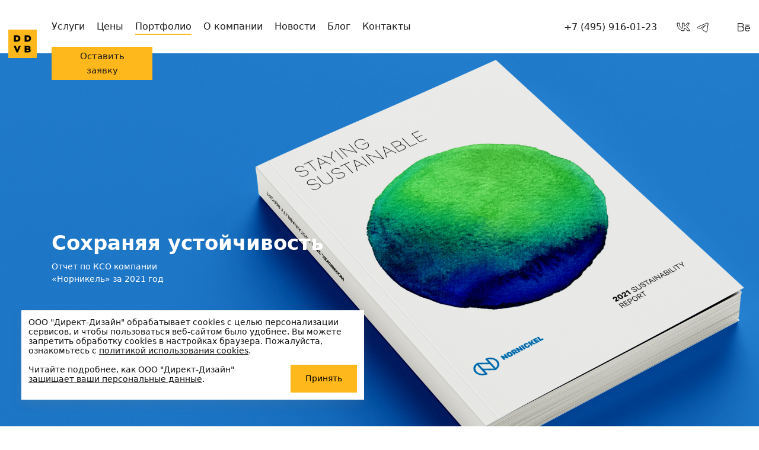

--- FILE ---
content_type: text/html; charset=UTF-8
request_url: https://www.ddvb.ru/portfolio/nornikel-2021-/
body_size: 18726
content:
<!DOCTYPE html>
<html lang="ru">
<head>

    <meta http-equiv="Content-Type" content="text/html; charset=UTF-8" />
<meta name="robots" content="index, follow" />
<meta name="description" content="Брендинговое агентство DDVB реализовало проект Норникель 2021. Тел. +7 (495) 916-01-23" />
<link rel="canonical" href="https://www.ddvb.ru/portfolio/nornikel-2021-/" />
<script type="text/javascript" data-skip-moving="true">(function(w, d, n) {var cl = "bx-core";var ht = d.documentElement;var htc = ht ? ht.className : undefined;if (htc === undefined || htc.indexOf(cl) !== -1){return;}var ua = n.userAgent;if (/(iPad;)|(iPhone;)/i.test(ua)){cl += " bx-ios";}else if (/Windows/i.test(ua)){cl += ' bx-win';}else if (/Macintosh/i.test(ua)){cl += " bx-mac";}else if (/Linux/i.test(ua) && !/Android/i.test(ua)){cl += " bx-linux";}else if (/Android/i.test(ua)){cl += " bx-android";}cl += (/(ipad|iphone|android|mobile|touch)/i.test(ua) ? " bx-touch" : " bx-no-touch");cl += w.devicePixelRatio && w.devicePixelRatio >= 2? " bx-retina": " bx-no-retina";var ieVersion = -1;if (/AppleWebKit/.test(ua)){cl += " bx-chrome";}else if (/Opera/.test(ua)){cl += " bx-opera";}else if (/Firefox/.test(ua)){cl += " bx-firefox";}ht.className = htc ? htc + " " + cl : cl;})(window, document, navigator);</script>


<link href="/local/templates/DDVB/components/bitrix/news/portfolio/bitrix/news.detail/.default/style.css?1751447862517" type="text/css"  rel="stylesheet" />
<link href="/local/templates/DDVB/components/bitrix/news.list/case.slider/style.css?1751364790289" type="text/css"  rel="stylesheet" />
<link href="/bitrix/components/sprint.editor/blocks/templates/.default/_style.css?17514444983514" type="text/css"  rel="stylesheet" />
<link href="/local/templates/DDVB/libs/swiper/swiper.min.css?17513647905577" type="text/css"  data-template-style="true"  rel="stylesheet" />
<link href="/local/templates/DDVB/libs/swiper/swiper-bundle.min.css?175136479015563" type="text/css"  data-template-style="true"  rel="stylesheet" />
<link href="/local/templates/DDVB/libs/@fancyapps/ui/fancybox.css?175136478915598" type="text/css"  data-template-style="true"  rel="stylesheet" />
<link href="/local/templates/DDVB/libs/animate.css/animate.min.css?175136478971750" type="text/css"  data-template-style="true"  rel="stylesheet" />
<link href="/local/templates/DDVB/libs/filepond/filepond.min.css?175136479017447" type="text/css"  data-template-style="true"  rel="stylesheet" />
<link href="/local/templates/DDVB/libs/filepond-plugin-image-preview/filepond-plugin-image-preview.min.css?17513647903307" type="text/css"  data-template-style="true"  rel="stylesheet" />
<link href="/local/templates/DDVB/css/main.min.css?1765902022220067" type="text/css"  data-template-style="true"  rel="stylesheet" />
<link href="/local/templates/DDVB/components/bitrix/menu/top/style.css?1751364790581" type="text/css"  data-template-style="true"  rel="stylesheet" />
<link href="/local/templates/DDVB/components/bitrix/search.title/search/style.css?17513647902338" type="text/css"  data-template-style="true"  rel="stylesheet" />
<link href="/local/templates/DDVB/components/bitrix/menu/bottom/style.css?1751364790581" type="text/css"  data-template-style="true"  rel="stylesheet" />
<link href="/bitrix/components/niges/cookiesaccept/templates/.default/style.css?17514444982729" type="text/css"  data-template-style="true"  rel="stylesheet" />
<link href="/local/templates/DDVB/styles.css?1751364789202" type="text/css"  data-template-style="true"  rel="stylesheet" />
<link href="/local/templates/DDVB/template_styles.css?176615900452774" type="text/css"  data-template-style="true"  rel="stylesheet" />







 <style> .nca-cookiesaccept-line { box-sizing: border-box !important; margin: 0 !important; border: none !important; width: 100% !important; min-height: 10px !important; max-height: 250px !important; display: block; clear: both !important; padding: 12px !important; position: fixed; bottom: 0px !important; opacity: 1; transform: translateY(0%); z-index: 99999; } .nca-cookiesaccept-line > div { display: flex; align-items: center; } .nca-cookiesaccept-line > div > div { padding-left: 5%; padding-right: 5%; } .nca-cookiesaccept-line a { color: inherit; text-decoration:underline; } @media screen and (max-width:767px) { .nca-cookiesaccept-line > div > div { padding-left: 1%; padding-right: 1%; } } </style> 



    <title>Норникель 2021. Портфолио DDVB</title>
	<META NAME="ROBOTS" content="ALL">
        
    <meta charset="utf-8">
	<meta name="yandex-verification" content="2a576c7da99f73d1" />
	<meta name="yandex-verification" content="eaedcb611c958e89" />
	<meta name="google-site-verification" content="1L2xNIeryumphaI55E6cIt1bLCfnohy3VGHIDYrg9HM" />


    <meta http-equiv="X-UA-Compatible" content="IE=edge">
    <meta name="viewport" content="width=device-width, initial-scale=1.0, shrink-to-fit=no">
    <meta name="yandex-verification" content="be358f6c9631d1ad"/>
            <meta name="viewport" content="width=device-width,initial-scale=1.0,  shrink-to-fit=no">
    <link rel="apple-touch-icon" sizes="180x180" href="/apple-touch-icon.png">
    <link rel="icon" type="image/png" sizes="32x32" href="/favicon-32x32.png">
    <link rel="icon" type="image/png" sizes="16x16" href="/favicon-16x16.png">
    <link rel="manifest" href="/site.webmanifest">
    <link rel="mask-icon" href="/safari-pinned-tab.svg" color="#ffb81c">
    <meta name="msapplication-TileColor" content="#603cba">
    <meta name="theme-color" content="#ffffff">
    <meta name="format-detection" content="telephone=no">
    

        <link rel="stylesheet" href="/local/templates/DDVB/libs/videojs/video-js.min.css"/>
</head>

<body class="portfolio ">
<div id="panel">
    </div>
<div class="main-wrapper">
        <!-- start top-nav-->
    <div class="top-nav block-with-lazy" id="title-search">
        <div class="container-wide">
            <div class="top-nav__row row">
                <div class="col-auto">
                    <a class="logo-link" href="/">
                        <svg width="48" height="48" xmlns="http://www.w3.org/2000/svg" viewBox="0 0 207.53 207.53"><path d="M0 0h207.53v207.53H0z" style="fill:#ffb81c"/><path d="m65.12 146.07-10.26-26.74H39.4L59.66 166h10.71l20.47-46.69H76ZM166 64.48c0-14.16-9.67-23-25.23-23h-21.4V88.2h21.4c15.31 0 25.23-9.32 25.23-23.72Zm-32.87 10.9v-21h6.39c11.35 0 12.31 7.46 12.31 10.11 0 8-6.17 10.93-12.31 10.93Zm-45-10.9c0-14.16-9.67-23-25.23-23H41.53V88.2h21.4c15.32 0 25.23-9.32 25.23-23.72Zm-32.84 10.9v-21h6.39C73 54.34 74 61.8 74 64.45c0 8-6.17 10.93-12.31 10.93Zm101.22 65.36a9.4 9.4 0 0 0 5.49-9.14c0-8.27-6.2-12.27-14.34-12.27h-28.3V166h28.28c9.34 0 16-4.87 16-13.68-.05-5.24-2.32-9.84-7.13-11.58Zm-23.68-11h11c2.73 0 4.4.82 4.4 3.68 0 2.27-1.4 3.75-3.94 3.75h-11.5Zm12.31 25.5h-12.31v-8.57h12.31c3.57 0 4.73 1.73 4.73 4.28 0 2.28-1.19 4.26-4.73 4.26Z"/></svg>
                                            </a>
                </div>
                <div class="col">
                    <div class="menu-mobile menu-mobile--js">
                        <div class="menu-mobile__inner">
                            <div class="top-nav__row-mobile row">
                                <div class="col-lg-auto">
                                    

<ul class="menu" itemscope="itemscope" itemtype="http://schema.org/SiteNavigationElement">

	        <li class="menu-item">
            <a href="/services/" itemprop="url">Услуги</a>
        </li>
		
	        <li class="menu-item">
            <a href="/prices/" itemprop="url">Цены</a>
        </li>
		
	        <li class="menu-item">
            <a href="/portfolio/" class="active" itemprop="url">Портфолио</a>
        </li>
		
	        <li class="menu-item">
            <a href="/about/" itemprop="url">О компании</a>
        </li>
		
	        <li class="menu-item">
            <a href="/news/" itemprop="url">Новости</a>
        </li>
		
	        <li class="menu-item">
            <a href="/articles/" itemprop="url">Блог</a>
        </li>
		
	        <li class="menu-item">
            <a href="/contacts/" itemprop="url">Контакты</a>
        </li>
		

</ul>
                                </div>
                                <div class="col-lg order-lg-0 order-last">
                                    <div class="search-block">
                                        <div class="search-block__btn search-block__btn--show search-block__btn--js d-none d-lg-block">
                                            <svg class="icon icon-search2 ">
                                                <use xlink:href="/local/templates/DDVB/img/svg/sprite.svg#search2"></use>
                                            </svg>
                                        </div>
                                        <div class="search-block__hidden-block">
                                            
	<div >
        <form action="/search/index.php">
            <div class="search-block__input-wrap form-group">
                <input id="title-search-input" type="text" name="q" class="search-block__input form-control" placeholder="Поиск"/>
            </div>
            <!-- +e.input-wrap-->
            <button  name="s" class="search-block__btn d-lg-none" type="submit">
                <svg class="icon icon-search2 ">
                    <use xlink:href="/local/templates/DDVB/img/svg/sprite.svg#search2"></use>
                </svg>
            </button>
        </form>
	</div>

                                            <div class="search-block__btn search-block__btn--close search-block__btn--js d-none d-lg-block">
                                                <svg class="icon icon-close ">
                                                    <use xlink:href="/local/templates/DDVB/img/svg/sprite.svg#close"></use>
                                                </svg>
                                            </div>
                                        </div>
                                    </div>
                                </div>
                                <div class="top-nav__col-mail col-lg-auto">
                                                                            <a href="tel:+7 (495) 916-01-23" onclick="ym(24493604,'reachGoal','phone_click')">+7 (495) 916-01-23</a>
                                                                    </div>
                                <div class="col-lg-auto order-lg-last">
                                    <a class="top-nav__btn link-modal-js" href="#submit-request" onclick="ym(24493604,'reachGoal','request_open');">
                                        Оставить заявку
                                    </a>
                                </div>
                                <div class="col-lg-auto">
                                    <div class="soc">
                                                                                    <a class="soc__item" href="https://vk.com/ddvbagency" target="_blank" onclick="ym(24493604,'reachGoal','social_click')">
                                                <svg xmlns="http://www.w3.org/2000/svg" width="25" height="25" viewBox="0 0 25 25" fill="none"><path stroke="#000" d="M13.438 19C6.263 19 2.17 14.12 2 6h3.594c.118 5.96 2.768 8.485 4.866 9.005V6h3.384v5.14c2.073-.221 4.25-2.563 4.985-5.14h3.384c-.564 3.175-2.925 5.518-4.604 6.48 1.679.781 4.368 2.824 5.391 6.52h-3.725c-.8-2.473-2.794-4.385-5.43-4.646V19h-.407Z"/></svg>
                                            </a>
                                                                                                                            <a class="soc__item" href="https://t.me/ddvbagency" target="_blank" onclick="ym(24493604,'reachGoal','social_click')">
                                                <svg xmlns="http://www.w3.org/2000/svg" width="23" height="23" viewBox="0 0 24 24" fill="none"><path stroke="#000" d="M2.306 11.887C7.408 9.629 10.809 8.14 12.51 7.42c4.86-2.051 5.868-2.41 6.526-2.42.143-.004.469.035.679.205a.73.73 0 0 1 .248.48c.021.139.053.455.028.7-.262 2.813-1.403 9.632-1.98 12.782-.245 1.333-.728 1.778-1.197 1.824-1.015.096-1.788-.683-2.772-1.337-1.54-1.024-2.41-1.664-3.905-2.666-1.728-1.156-.609-1.792.378-2.83.26-.27 4.735-4.409 4.822-4.786.01-.046.021-.22-.08-.313-.102-.092-.252-.06-.364-.035-.154.035-2.614 1.689-7.38 4.956-.7.487-1.33.725-1.897.71-.626-.013-1.826-.358-2.719-.653-1.095-.363-1.966-.555-1.893-1.17.042-.32.476-.647 1.302-.981Z" clip-rule="evenodd"/></svg>
                                            </a>
                                                                                                                            <a class="soc__item" href="https://www.youtube.com/channel/UCX1noxYlKYmVsBE1xI9sP8g" target="_blank" onclick="ym(24493604,'reachGoal','social_click')">
                                                <svg class="icon icon-youtube ">
                                                    <use xlink:href="/local/templates/DDVB/img/svg/sprite.svg#youtube"></use>
                                                </svg>
                                            </a>
                                                                                                                            <a class="soc__item" href="https://www.behance.net/DDVB" target="_blank" onclick="ym(24493604,'reachGoal','social_click')">
                                                <svg xmlns="http://www.w3.org/2000/svg" width="24" height="24" viewBox="0 0 24 24" fill="none"><path fill="#1F1D1D" fill-rule="evenodd" d="M2 5v14h6.82c2.292 0 4.15-1.844 4.15-4.119 0-1.556-.87-2.911-2.154-3.611a3.485 3.485 0 0 0 1.37-2.77c0-1.933-1.578-3.5-3.526-3.5H2Zm6.66 1.244H3.254v4.512H8.66A2.264 2.264 0 0 0 10.933 8.5 2.264 2.264 0 0 0 8.66 6.244Zm-5.406 5.763H8.82c1.599 0 2.895 1.287 2.895 2.874 0 1.588-1.296 2.875-2.895 2.875H3.254v-5.749ZM15.224 15.111H23v-.622c0-2.492-2.035-4.511-4.545-4.511s-4.544 2.02-4.544 4.51c0 2.492 2.034 4.512 4.544 4.512a4.55 4.55 0 0 0 3.388-1.504l-.935-.83a3.292 3.292 0 0 1-2.453 1.09 3.286 3.286 0 0 1-3.231-2.645Zm6.463-1.244a3.286 3.286 0 0 0-3.232-2.645 3.286 3.286 0 0 0-3.231 2.645h6.463Z" clip-rule="evenodd"/><path fill="#1F1D1D" d="M14.948 8.889H22V7.644h-7.052V8.89Z"/></svg>
                                            </a>
                                                                            </div>
                                </div>
                            </div>
                        </div>
                    </div>
                </div>
                <div class="col-auto d-lg-none">
                    <div class="toggle-menu-mobile toggle-menu-mobile--js"><span></span>
                    </div>
                </div>
            </div>
        </div>
    </div>



    
<div class="main-slider main-slider--js swiper swiper--service">
    <div class="swiper-wrapper">
                                <div class="main-slider__slide swiper-slide">
                <div class="main-slider__bg bg-wrap">
                                            <picture class="picture-bg">
                            <!-- 1920-->
                            <source srcset="/upload/iblock/fec/fear5hr179eyzlgyvulom1t387l70a82.jpg" media="(min-width:1280px)"/>
                            <!-- /1920-->
                            <!-- 1280-->
                            <source srcset="/upload/iblock/fec/fear5hr179eyzlgyvulom1t387l70a82.jpg" media="(min-width:768px)"/>
                            <!-- /1280-->
                            <!-- 768--><img class="object-fit-js" src="/upload/sprint.editor/585/9ksg3vco22y753q0lf76ousqq2fmb2g6.jpg" loading="lazy"/>
                            <!-- /768-->
                        </picture>

                    
                </div>
                <div class="main-slider__inner">
                    <div class="container">
                        <div class="main-slider__text-wrap">
                            
                                                            <h1 class="h1"  style="color: white;" >
                                    Сохраняя устойчивость                                 </h1>
                            
                            <p  style="color: white;" >
                                Отчет по КСО компании<br>
«Норникель» за 2021 год                            </p>
                        </div>
                    </div>
                </div>
            </div>


            </div>
    <div class="swiper-pagination"></div>
</div>


<!-- start sServiceHead-->
<div class="sServiceHead section pb-0">
    <div class="container">
        <div class="col">
            <ul class="services-list" id="detail_portolio">
                                    <li class="services-list__item">
                        <a class="services-list__link"
                           href="/portfolio/?SERVICE=81">Корпоративный брендинг                        </a>
                    </li>
                            </ul>
        </div>
    </div>
</div>
<div class="sServiceHead section pt-0">
                            

<div class="dd-group dd-group-js ">
            <div class="dd-group__item">
            <div class="dd-group__head dd-head-js">
                <div class="container">
                    <div class="dd-group__row row">
                        <div class="col">
                            <div class="dd-group__wrraper">
                                <h4> Ситуация: </h4>
                            </div>
                        </div>
                        <div class="col-auto">
                            <button class="dd-group__button dd-group__button--js">
                            </button>
                        </div>
                    </div>
                </div>
            </div>
            <div class="dd-group__content dd-content-js">
                                                                                <div class="sContent section">
    <div class="container">
                    <p>«Норникель» – один из флагманов в области устойчивого развития, постоянно внедряющий новые экологические инициативы и проекты. Прошлый год не стал исключением. Компания приняла новую комплексную стратегию в области защиты окружающей среды, направленной на улучшение экологических показателей. 
</p><p>При этом компания традиционно много внимания уделяет развитию инфраструктуры регионов присутствия, социально-экономическим и образовательным проектам, охране труда и бизнес-этике. 
</p><p><br></p>            </div>
</div>
                                                </div>
        </div>
            <div class="dd-group__item">
            <div class="dd-group__head dd-head-js">
                <div class="container">
                    <div class="dd-group__row row">
                        <div class="col">
                            <div class="dd-group__wrraper">
                                <h4> Задача </h4>
                            </div>
                        </div>
                        <div class="col-auto">
                            <button class="dd-group__button dd-group__button--js">
                            </button>
                        </div>
                    </div>
                </div>
            </div>
            <div class="dd-group__content dd-content-js">
                                                                                <div class="sContent section">
    <div class="container">
                    <p>разработать структуру и визуальный стиль отчета по устойчивому развитию, отразив еще более амбициозные планы компании в области устойчивого развития </p>
<div class="open_tab"></div>            </div>
</div>
                                                </div>
        </div>
            <div class="dd-group__item">
            <div class="dd-group__head dd-head-js">
                <div class="container">
                    <div class="dd-group__row row">
                        <div class="col">
                            <div class="dd-group__wrraper">
                                <h4> Решение </h4>
                            </div>
                        </div>
                        <div class="col-auto">
                            <button class="dd-group__button dd-group__button--js">
                            </button>
                        </div>
                    </div>
                </div>
            </div>
            <div class="dd-group__content dd-content-js">
                                                                                <div class="sContent section">
    <div class="container">
                    <p>В этом году отчет разделили на три больших блока, каждый из которых рассказывает о результатах деятельности компании по определенному направлению: 
</p><p>E-environmental, где компания поделилась результатами проектов в области энергоэффективности и защиты окружающей среды,
</p><p>S- social, где рассказали про результаты волонтерских, образовательных и социально-экономических проектов,
</p><p>G – governance, где раскрыли тему внутреннего контроля, систему управления рисками, развитие цифровых технологий и др.  
</p><p>Чтобы подчеркнуть заботу о природе, мы выбрали сине-зеленую цветовую гамму, которую используем на протяжении всего отчета.  Нежную акварельную технику, позволяющую создавать мягкие, почти незаметные «перетекания» из одного цвета в другой, мы использовали для разработки основных графических элементов. Такой графический ход отсылает нас к сути самой природы, где ни один элемент не может существовать сам по себе. 
</p><p>Стилизованное изображение земного шара на титульной обложке отчета символизирует глобальное видение бренда: сохранить природу в регионах присутствия, тем самым оказав положительное влияние на всю экосистемы планеты. В мире, где всё взаимосвязано, только такой подход имеет истинную ценность. 
</p><p><br></p><p>
</p><p>
</p><p>
</p>            </div>
</div>
                                                </div>
        </div>
    
</div>

                    <div class="sContent section">
    <div class="container-wide no--before">
        <picture>
            <img src="/upload/sprint.editor/0f1/c59w3o14b9ag8no8eyjgatiqmck5u99w.jpg" alt="" loading="lazy">
        </picture>
            </div>
</div>
                    <div class="sContent section">
    <div class="container-wide no--before">
        <picture>
            <img src="/upload/sprint.editor/e01/74y11r135vyktjqzzm4jwcclyj7wtr5j.jpg" alt="" loading="lazy">
        </picture>
            </div>
</div>
                    <div class="sContent section">
    <div class="container-wide no--before">
        <picture>
            <img src="/upload/sprint.editor/585/9ksg3vco22y753q0lf76ousqq2fmb2g6.jpg" alt="" loading="lazy">
        </picture>
            </div>
</div>
                    <div class="sContent section">
    <div class="container-wide no--before">
        <picture>
            <img src="/upload/sprint.editor/f6c/fu31hfjh6cq9233vppkcg94rsolxi3w2.jpg" alt="" loading="lazy">
        </picture>
            </div>
</div>
                    <div class="sContent section">
    <div class="container-wide no--before">
        <picture>
            <img src="/upload/sprint.editor/8d0/ivt0sbjiq9l98lcbwd0iye0sb9jn0nie.jpg" alt="" loading="lazy">
        </picture>
            </div>
</div>
                    <div class="sContent section">
    <div class="container-wide no--before">
        <picture>
            <img src="/upload/sprint.editor/a83/p2lmk0liiow7zvl32j5m70y30voqp97r.jpg" alt="" loading="lazy">
        </picture>
            </div>
</div>
                    <div class="sContent section">
    <div class="container-wide no--before">
        <picture>
            <img src="/upload/sprint.editor/a13/p21i86owy7sb3wmr57w24f1k7ncknct3.jpg" alt="" loading="lazy">
        </picture>
            </div>
</div>
                    <div class="sContent section">
    <div class="container-wide no--before">
        <picture>
            <img src="/upload/sprint.editor/6bb/fdfguqqfvl8e24r61b388ziycoz1hvj6.jpg" alt="" loading="lazy">
        </picture>
            </div>
</div>
                    <div class="sContent section">
    <div class="container-wide no--before">
        <picture>
            <img src="/upload/sprint.editor/8b0/x08qv5z0hpyeg8qxvu6f7x9dltubm0qt.jpg" alt="" loading="lazy">
        </picture>
            </div>
</div>
            
    </div>

<div class="sServiceHead sServiceHead--for-what section p-0">
    <div class="container">
        <div class="col">
            <ul class="services-list">
                                    <li class="services-list__item">
                        <a class="services-list__link"
                           href="/portfolio/?OTR=70">Промышленность                         </a>
                    </li>
                            </ul>
        </div>
    </div>
</div>



<section class="section section-cases">
    <div class="container">
        <div class="section-header-wrap">
            <h2>Другие проекты</h2>
            <div class="swiper-button-wrap">
                <div class="swiper-button-prev"></div>
                <div class="swiper-button-next"></div>
            </div>
        </div>
    </div>
    <div class="container-wide">
        <div class="swiper-service-wrap">
            <div class="swiper swiper-service">
                <div class="swiper-wrapper">
                                            <div class="swiper-slide swiper-service__item">
                            <a class="case-item h-100" href="/portfolio/otchet-po-kso-kompanii-norniekl/"
                               style="background-image: url('/upload/iblock/508/u1rk1smv4sdhuiilmu2kvbnf2redgmdp.jpg'); color:white">
                                <h3 class="case-item__title">Наш крайний север </h3>
                                <p class="case-item__descr">Отчет по КСО компании <br>
«Норникель» за 2020 год </p>
                            </a>
                        </div>
                                                <div class="swiper-slide swiper-service__item">
                            <a class="case-item h-100" href="/portfolio/nornikel/"
                               style="background-image: url('/upload/iblock/84a/r1er7cfpuu2ylmozv04eax0nwc7cag07.jpg'); color:black">
                                <h3 class="case-item__title">Норникель
</h3>
                                <p class="case-item__descr">Создали стиль, отразив глобальное <br>
видение и устремление в будущее 
</p>
                            </a>
                        </div>
                                        </div>
                <div class="swiper-pagination"></div>
            </div>

            <a href="/portfolio/" class="section-header__link">Все работы</a>
        </div>
    </div>
</section>
<section id="brief" class="section contacts">
    <div class="container">
        <div class="row">
            <div class="col-xl-6">
                <h2 class="contacts__title">Давайте сотрудничать</h2>

                <div class="contacts__text">
                    <p>
                        Расскажите о&nbsp;вашем проекте, добавьте важные детали и&nbsp;прикрепите файлы, которые
                        помогут нам начать погружение в&nbsp;ваш проект
                    </p>
                </div>

                <svg xmlns="http://www.w3.org/2000/svg" class="contacts__icon img-responsive d-none d-xl-block"
                     fill="none" viewBox="0 0 401 269">
                    <ellipse cx="134" cy="134.5" stroke="#000" stroke-width="2" rx="133" ry="133.5"/>
                    <path stroke="#000" stroke-width="2"
                          d="M134 134.5c0 73.73 59.546 133.5 133 133.5V1c-73.454 0-133 59.77-133 133.5ZM267 134.5c0 73.73 59.546 133.5 133 133.5V1c-73.454 0-133 59.77-133 133.5Z"/>
                </svg>
            </div>
            <div class="col-xl-6">
                <div class="contacts-form-wrap">
                    <form action="#" class="form" method="post" enctype="multipart/form-data" id="feedback-file">
                        <input type="hidden" name="recaptcha_response" value=""/>
                        <input type="hidden" name="url" value="/portfolio/nornikel-2021-/">
                        <div class="form-group">
                            <input type="text" class="form-control" name="name" placeholder="Ваше имя"/>
                        </div>
                        <div class="form-group">
                            <!-- if error add class is-error -->
                            <input type="tel" class="form-control" name="phone" placeholder="Телефон" required/>
                            <span class="form__error">Поле обязательно для заполнения</span>
                        </div>
                        <div class="form-group">
                            <input type="email" class="form-control" name="email" placeholder="E-mail"/>
                        </div>
                        <div class="form-group">
                            <textarea class="form-control" rows="3" placeholder="Опишите вашу задачу"
                                      name="textarea"></textarea>
                        </div>
                        <div class="form-group">
                            <div class="file-upload">
                                <div class="inputs-wrap">
                                    <div class="file-upload-templete">
                                        <label class="js-labelFile js-labelFile--main file-upload">
                                            <input type="hidden" name="MAX_FILE_SIZE" value="52428800"/>
                                            <input type="file" name="file-upload[]"
                                                   class="file-upload-input order__file"/>
                                            <span class="js-fileName">добавить файлы</span>
                                        </label>
                                    </div>
                                </div>
                            </div>
                        </div>
                        <div class="form-group">
                            <label class="custom-input form-check form-check--privicy" for="checkPersonalDataBrief">
                                <input class="custom-input__input form-check-input" type="checkbox"
                                       id="checkPersonalDataBrief">
                                <span class="custom-input__text form-check-label">
                              Даю согласие на обработку <a href="/politika/" target="_blank">персональных данных</a>
                            </span>
                            </label>
                        </div>
                        <div class="form-footer">
                            <button class="btn btn-primary" type="submit"><span>отправить</span></button>
                        </div>
                    </form>
                </div>
            </div>
        </div>
    </div>
    <div class="form-success" style="display: none">
        <div class="container">
            <h2 class="form-success__title">
                <span class="text-colored">Спасибо</span> за вашу заявку!
            </h2>
            <p class="form-success__subtitle">Свяжемся с вами в самое ближайшее время</p>
            <div class="btn" type="button"><span>Хорошо</span></div>
        </div>
    </div>
</section>
        <div class="applicationSend" style="display:none;">
            <svg class="icon icon-done ">
                <use xlink:href="/local/templates/DDVB/img/svg/sprite.svg#done"></use>
            </svg>
            <p>Ваша заявка успешно отправлена!</p>
            <button></button>
        </div>
        <footer class="footer">
            <div class="container-wide">

                <div class="row">
                  <div class="col-12 col-lg-9">

                    <div class="footer-big-links">
                      <a class="footer-big-links__item link-modal-js" href="#submit-request" onclick="ym(24493604,'reachGoal','request_open');">Начать сотрудничество</a>
                                                                                              <a class="footer-big-links__item footer-big-links__item_prsntn" href="/upload/files/DDVB2025.pdf" target="_blank">Скачать презентацию</a>
                                                                  </div>

                  </div>
                  <div class="col-12 col-lg-3">
                    <div class="row">
                      <div class="col-12 col-md-6 col-lg-12">
                        
<ul class="footer__menu" itemscope="itemscope" itemtype="http://schema.org/SiteNavigationElement">

	        <li class="menu-item footer__menu_active">
            <a href="/portfolio/" class="" itemprop="url">Портфолио</a>
        </li>
	
	        <li class="menu-item">
            <a href="/services/" itemprop="url">Услуги</a>
        </li>
	
	        <li class="menu-item">
            <a href="/articles/" itemprop="url">Блог</a>
        </li>
	
	        <li class="menu-item">
            <a href="/about/" itemprop="url">О нас</a>
        </li>
	
	        <li class="menu-item">
            <a href="/about/vakansii/" itemprop="url">Вакансии</a>
        </li>
	
	        <li class="menu-item">
            <a href="/contacts/" itemprop="url">Контакты</a>
        </li>
	
    </ul>
                      </div>
                      <div class="col-12 col-md-6 col-lg-12">
                          <img src="/images/abkr-logo.svg" alt="логотип Ассоциации Брендинговых Компаний России">
                      </div>
                    </div>
                  </div>
                </div>

                <div class="row footer-middle">
                  <div class="col-12 col-md-6 col-lg-3">

                    <div class="footer-el">
                      <p class="footer-el__name">Соцсети</p>
                      <div class="footer-el__content soc">
                                                  <a class="soc__item" href="https://vk.com/ddvbagency" target="_blank" onclick="ym(24493604,'reachGoal','social_click')">
                            <svg xmlns="http://www.w3.org/2000/svg" width="42" height="43" fill="none" viewBox="0 0 42 43"><path fill="#474747" d="M23.42 32.356c-12.583 0-19.762-8.15-20.06-21.712h6.303c.207 9.954 4.855 14.171 8.535 15.04v-15.04h5.935v8.585c3.636-.37 7.454-4.281 8.743-8.585h5.935c-.99 5.303-5.13 9.216-8.075 10.823 2.945 1.304 7.661 4.716 9.455 10.89h-6.533c-1.403-4.131-4.9-7.325-9.523-7.76v7.76h-.714Z"/></svg>
                          </a>
                                                                          <a class="soc__item" href="https://t.me/ddvbagency" target="_blank" onclick="ym(24493604,'reachGoal','social_click')">
                            <svg xmlns="http://www.w3.org/2000/svg" width="42" height="43" fill="none" viewBox="0 0 42 43"><path fill="#474747" d="M4.035 19.553c8.929-3.951 14.88-6.557 17.857-7.817 8.506-3.59 10.27-4.217 11.421-4.235.25-.007.82.061 1.188.359.247.214.402.515.434.84.037.243.093.796.05 1.225-.46 4.923-2.456 16.856-3.466 22.368-.428 2.333-1.274 3.112-2.095 3.192-1.776.168-3.128-1.195-4.85-2.34-2.696-1.791-4.218-2.911-6.834-4.665-3.024-2.023-1.066-3.136.661-4.952.455-.473 8.287-7.716 8.439-8.376.017-.08.037-.385-.14-.548-.179-.16-.441-.105-.637-.06-.27.06-4.575 2.955-12.915 8.672-1.225.852-2.328 1.269-3.32 1.243-1.095-.023-3.196-.627-4.758-1.143-1.917-.635-3.44-.971-3.313-2.048.074-.56.833-1.132 2.279-1.716v.001Z"/></svg>
                          </a>
                                                                          <a class="soc__item" href="https://www.behance.net/DDVB" target="_blank" onclick="ym(24493604,'reachGoal','social_click')">
                            <svg xmlns="http://www.w3.org/2000/svg" width="42" height="43" fill="none" viewBox="0 0 42 43"><g fill="#474747" clip-path="url(#a)"><path d="M11.893 8.11c1.255 0 2.395.103 3.432.332 1.026.217 1.908.58 2.654 1.088a5.027 5.027 0 0 1 1.71 2.001c.405.83.602 1.866.602 3.09 0 1.327-.3 2.426-.902 3.318-.601.88-1.493 1.607-2.685 2.166 1.617.467 2.82 1.286 3.608 2.447.798 1.172 1.192 2.572 1.192 4.22 0 1.338-.259 2.478-.767 3.442a6.723 6.723 0 0 1-2.084 2.385c-.87.612-1.866 1.068-2.986 1.368-1.11.29-2.26.446-3.432.446H-.497V8.11h12.39Zm-.746 10.617c1.026 0 1.876-.239 2.55-.737.664-.487.985-1.285.985-2.394 0-.612-.104-1.12-.321-1.514a2.432 2.432 0 0 0-.892-.913c-.373-.228-.788-.373-1.275-.466a7.767 7.767 0 0 0-1.493-.135H5.289v6.148h5.858v.01Zm.321 11.197c.57 0 1.11-.052 1.628-.166.518-.114.974-.29 1.368-.56.384-.259.705-.601.944-1.047.238-.446.342-1.016.342-1.7 0-1.358-.384-2.312-1.14-2.903-.757-.58-1.773-.86-3.018-.86H5.3v7.236h6.169ZM29.767 29.83c.788.768 1.919 1.152 3.38 1.152 1.058 0 1.97-.27 2.727-.799.757-.529 1.224-1.099 1.4-1.69h4.603c-.736 2.292-1.866 3.93-3.39 4.915-1.514.985-3.36 1.482-5.516 1.482-1.503 0-2.851-.238-4.064-.726-1.213-.487-2.219-1.16-3.069-2.042a9.34 9.34 0 0 1-1.928-3.173c-.457-1.223-.685-2.581-.685-4.054 0-1.42.239-2.757.705-3.98.477-1.235 1.13-2.302 1.991-3.194a9.287 9.287 0 0 1 3.09-2.126c1.192-.518 2.509-.777 3.97-.777 1.608 0 3.018.31 4.23.943a8.427 8.427 0 0 1 2.966 2.52c.778 1.057 1.327 2.26 1.67 3.608.341 1.348.466 2.758.362 4.24H28.471c0 1.514.509 2.945 1.296 3.702Zm6.003-9.994c-.622-.684-1.669-1.057-2.954-1.057-.84 0-1.524.145-2.084.424-.54.28-.985.633-1.327 1.048-.343.425-.57.87-.705 1.337a5.74 5.74 0 0 0-.239 1.255h8.512c-.114-1.327-.57-2.312-1.203-3.007ZM38.062 9.872H27.404v2.592h10.658V9.872Z"/></g><defs><clipPath id="a"><path fill="#fff" d="M0 .5h42v42H0z"/></clipPath></defs></svg>
                          </a>
                                                                          <a class="soc__item" href="https://www.youtube.com/channel/UCX1noxYlKYmVsBE1xI9sP8g" target="_blank" onclick="ym(24493604,'reachGoal','social_click')">
                            <svg xmlns="http://www.w3.org/2000/svg" width="42" height="43" fill="none" viewBox="0 0 42 43"><g clip-path="url(#a)"><path fill="#474747" fill-rule="evenodd" d="M10.518 9.075c-3.845 0-7.137 2.704-7.613 6.458-.259 2.04-.455 4.184-.455 5.967 0 1.783.196 3.927.455 5.968.476 3.753 3.768 6.457 7.613 6.457h20.964c3.845 0 7.139-2.704 7.613-6.457.259-2.041.455-4.185.455-5.968 0-1.783-.196-3.927-.455-5.967-.474-3.754-3.768-6.458-7.613-6.458H10.517Zm8.732 6.3 7 5.25-7 5.25v-10.5Z" clip-rule="evenodd"/></g><defs><clipPath id="a"><path fill="#fff" d="M0 .5h42v42H0z"/></clipPath></defs></svg>
                          </a>
                                              </div>
                    </div>

                  </div>
                  <div class="col-12 col-md-6 col-lg-3">

                    <div class="footer-el">
                      <p class="footer-el__name">Телефон</p>
                      <div class="footer-el__content">
                                                  <a href="tel:+7 (495) 916-01-23" onclick="ym(24493604,'reachGoal','phone_click')">+7 (495) 916-01-23</a>
                                              </div>
                    </div>

                  </div>
                  <div class="col-12 col-md-6 col-lg-3">

                    <div class="footer-el">
                      <p class="footer-el__name">Почта</p>
                      <div class="footer-el__content">
                                                  <a href="mailto:info@ddvb.ru" onclick="ym(24493604,'reachGoal','mail_click')">info@ddvb.ru</a>
                                              </div>
                    </div>

                  </div>
                  <div class="col-12 col-md-6 col-lg-3">

                    <div class="footer-el">
                      <p class="footer-el__name">Офис</p>
                      <div class="footer-el__content">
                                                  <a href="https://yandex.ru/maps/-/CCUSB4gggB" target="_blank" rel="nofollow">Москва, ул.&nbsp;Земляной&nbsp;Вал,<br> д.&nbsp;46, 2-й&nbsp;подъезд, 10-й&nbsp;этаж</a>
                                              </div>
                    </div>

                  </div>
                </div>

                                <div class="row footer-bottom">
                    <div class="col-12 col-md-6 col-lg-9 col-copy">
                        <div class="footer__copyright">© 2026 ddvb</div>
                    </div>
                    <div class="col-12 col-md-6 col-lg-3">
                      <div class="footer-bottom-links">
                                                <a class="footer__policy" href="/politika/" target="_blank">
                          Политика конфиденциальности
                        </a>
                                                <a class="footer__sitemap" href="#" target="_blank">
                          Карта сайта
                        </a>
                      </div>
                                          </div>
                </div>
            </div>
        </footer>
        </div>
        <!--  start modals-->
        <div id="modal-call" style="display: none">
            <div class="modal-win">
                <div class="form-wrap">
                    <form>
                        <div class="text-center">
                            <div class="form-wrap__title form-data h3 ttu">Обратный звонок
                            </div>
                            <p class="after-headline">Заполните заявку и&nbsp;мы&nbsp;с&nbsp;Вами свяжемся в&nbsp;течение 15&nbsp;минут</p>
                        </div>
                        <div class="form-wrap__input-wrap form-group">
                            <input class="form-wrap__input form-control" name="text" type="text" placeholder="Ваше Имя" required="required"/>
                        </div>
                        <div class="form-wrap__policy">
                            <input class="custom-input__input form-check-input" name="policy" type="checkbox" required/>
                            <small class="form-wrap__text">
                                Я согласен с условиями <a href="/politika/">Политики обработки персональных данных</a> и даю <a href="/politika/index_form.php">согласие на обработку моих персональных данных</a>
                            </small>
                        </div>
                        <!-- +e.input-wrap-->
                        <button class="form-wrap__btn btn" type="submit">
                        </button>
                    </form>
                </div>
            </div>
        </div>
        <!-- #modal-call-->
        <div id="submit-request" style="display: none">
            <div class="modal-win">
                <div class="form-wrap">
                    <form id="iblock_add--resume" action="#" method="post" enctype="multipart/form-data" autocomplete onsubmit="ym(24493604,'reachGoal','request_send');">
                        <input type="hidden" name="recaptcha_response" value=""/>
                        <div class="text-center">
                            <div class="form-wrap__title form-data h3">Давайте сотрудничать
                            </div>
                            <p class="after-headline">
                                    Расскажите нам о&nbsp;своем проекте и&nbsp;укажите ваши контактные данные. А&nbsp;мы&nbsp;обязательно свяжемся с&nbsp;вами!
                            </p>
                        </div>
                        <input type="hidden" name="url" value="/portfolio/nornikel-2021-/">
                        <div class="form-wrap__input-wrap form-group">
                            <label>
                                <span class="form-wrap__input-title">Имя</span>
                                <input class="form-wrap__input form-control" name="text" type="text" placeholder="Имя" required="required"/>
                            </label>
                            <span class="required">*</span>
                        </div>
                        <!-- +e.input-wrap-->
                        <div class="form-wrap__input-wrap form-group">
                            <label>
                                <span class="form-wrap__input-title">Телефон</span>
                                <input class="form-wrap__input form-control phone--click" name="tel" type="tel" placeholder="Телефон" autocomplete="off" required="required"/>
                            </label>
                            <span class="required">*</span>
                        </div>
                        <!-- +e.input-wrap-->
                        <div class="form-wrap__input-wrap form-group">
                            <label>
                                <span class="form-wrap__input-title">E-mail</span>
                                <input class="form-wrap__input form-control" name="email" type="email" placeholder="E-mail" required="required"/>
                            </label>
                            <span class="required">*</span>
                        </div>
                        <!-- +e.input-wrap-->
                        <div class="form-wrap__input-wrap form-group">
                            <label>
                                <span class="form-wrap__input-title">Сообщение</span>
                                <textarea class="form-wrap__input form-control" name="textarea" placeholder="Ваше сообщение"></textarea>
                            </label>
                        </div>
                        <!-- +e.input-wrap-->

                        <div class="form-wrap__input-wrap form-group">
                            <span class="form-wrap__input-title">Выберите услуги</span>
                            <div class="form-wrap__row-service row">
                                <div class="col-auto">
                                    <label class="custom-input form-check">
                                        <input class="custom-input__input form-check-input" name="branding" type="checkbox"/>
                                        <span class="custom-input__text form-check-label">Потребительский брендинг</span>
                                    </label>
                                </div>
                                <div class="col-auto">
                                    <label class="custom-input form-check">
                                        <input class="custom-input__input form-check-input" name="strategy" type="checkbox"/>
                                        <span class="custom-input__text form-check-label">Стратегия</span>
                                    </label>
                                </div>
                                <div class="col-auto">
                                    <label class="custom-input form-check">
                                        <input class="custom-input__input form-check-input" name="promotion" type="checkbox"/>
                                        <span class="custom-input__text form-check-label">Продвижение</span>
                                    </label>
                                </div>
                                <div class="col-auto">
                                    <label class="custom-input form-check">
                                        <input class="custom-input__input form-check-input" name="corporate" type="checkbox"/>
                                        <span class="custom-input__text form-check-label">Корпоративный брендинг</span>
                                    </label>
                                </div>
                            </div>
                        </div>
                        <div class="form-wrap__input-wrap form-group">
                            <label class="custom-input form-check">
                                <input class="custom-input__input form-check-input" name="tender" type="checkbox"/>
                                <span class="custom-input__text form-check-label">Тендер</span>
                            </label>
                        </div>

                        <div class="invalid-feedback" style="display:none;"></div>
                        <input data-allow-reorder="true" data-max-file-size="100MB" data-max-files="3" type="file" class="filepond filepond--resume" name='filepond[]' multiple>
                        <div class="form-wrap__policy">
                            <input class="custom-input__input form-check-input" name="policy" type="checkbox" required/>
                            <small class="form-wrap__text">
                                Я согласен с условиями <a href="/politika/">Политики обработки персональных данных</a> и даю <a href="/politika/index_form.php">согласие на обработку моих персональных данных</a>
                            </small>
                        </div>
                        <button class="form-wrap__btn btn" type="submit">Оставить заявку
                        </button>
                    </form>
                </div>
            </div>
        </div>
        <!-- #modal-call-->
        <div id="submit-team" style="display: none">
            <div class="modal-win">
                <div class="form-wrap">
                    <form id="iblock_add--team" action="#" method="post" enctype="multipart/form-data">
                        <input type="hidden" name="url" value="/portfolio/nornikel-2021-/">
                        <div class="text-center">
                            <div class="form-wrap__title form-data h3">Отправьте свое портфолио
                            </div>
                            <p class="after-headline">
                                Расскажите о себе. Далее мы свяжемся с вами.
                            </p>
                        </div>
                        <div class="form-wrap__input-wrap form-group">
                            <label>
                                <span class="form-wrap__input-title">Имя</span>
                                <input class="form-wrap__input form-control" name="text" type="text" placeholder="Имя" required="required"/>
                            </label>
                            <span class="required">*</span>
                        </div>
                        <!-- +e.input-wrap-->
                        <div class="form-wrap__input-wrap form-group">
                            <label>
                                <span class="form-wrap__input-title">Телефон</span>
                                <input class="form-wrap__input form-control" name="tel" type="tel" placeholder="Телефон" required="required"/>
                            </label>
                            <span class="required">*</span>
                        </div>
                        <!-- +e.input-wrap-->
                        <div class="form-wrap__input-wrap form-group">
                            <label>
                                <span class="form-wrap__input-title">E-mail</span>
                                <input class="form-wrap__input form-control" name="email" type="email" placeholder="E-mail" required="required"/>
                            </label>
                            <span class="required">*</span>
                        </div>
                        <!-- +e.input-wrap-->
                        <div class="form-wrap__input-wrap form-group">
                            <label>
                                <span class="form-wrap__input-title">Сообщение</span>
                                <textarea class="form-wrap__input form-control" name="textarea" placeholder="Ваше сообщение"></textarea>
                            </label>
                        </div>
                        <!-- +e.input-wrap-->
                        <div class="invalid-feedback" style="display:none;"></div>
                        <input type="file" class="filepond filepond--team" name="filepond[]" multiple data-allow-reorder="true">
                        <div class="form-wrap__policy">
                            <input class="custom-input__input form-check-input" name="policy" type="checkbox" required/>
                            <small class="form-wrap__text">
                                Я согласен с условиями <a href="/politika/">Политики обработки персональных данных</a> и даю <a href="/politika/soglasie-podbor.php">согласие на обработку моих персональных данных</a>
                            </small>
                        </div>
                        <button class="form-wrap__btn btn" type="submit">Отправьте свое портфолио
                        </button>
                    </form>
                </div>
            </div>
        </div>
        <!-- #modal-call-->
        <!-- #modal-subscribe-->
        <div id="modal-subscribe" style="display: none">
            <div class="modal-win">
                <div class="form-wrap">
                    <form id="subscribe-form">
                        <div class="text-center">
                            <div class="form-wrap__title form-data h2 mb-md-40px">Подпишитесь на нашу рассылку</div>
                        </div>
                        <div class="form-wrap__input-wrap form-group">
                            <input class="form-wrap__input form-control" name="subscribeEmail" type="email" placeholder="Ваш Email" required="required"/>
                        </div>
                        <div class="form-wrap__policy">
                            <input class="custom-input__input form-check-input" name="policy" type="checkbox" required/>
                            <small class="form-wrap__text">
                                Я согласен с условиями <a href="/politika/" target="_blank">Политики обработки персональных данных</a> и даю <a href="/politika/index_form.php" target="_blank">согласие на обработку моих персональных данных</a>
                            </small>
                        </div>
                        <!-- +e.input-wrap-->
                        <button class="form-wrap__btn btn" type="submit">Отправить</button>
                    </form>
                </div>
            </div>
        </div>
        <!-- #modal-presentation-->
        <div id="modal-presentation" style="display: none">
            <div class="modal-win">
                <div class="form-wrap">
                    <form id="presentation-form">
                        <input type="hidden" name="recaptcha_response" value=""/>
                        <div class="text-center">
                            <div class="form-wrap__title form-data h2">Презентация услуг (PDF)</div>
                            <p class="after-headline fz20">Укажите Ваш e-mail, чтобы получить презентацию компании</p>
                        </div>
                        <div class="form-wrap__input-wrap form-group">
                            <input class="form-wrap__input form-control" name="email" type="email" placeholder="Ваш Email" required="required"/>
                        </div>
                        <div class="form-wrap__policy">
                            <input class="custom-input__input form-check-input" name="policy" type="checkbox" required/>
                            <small class="form-wrap__text">
                                Я согласен с условиями <a href="/politika/" target="_blank">Политики обработки персональных данных</a> и даю <a href="/politika/index_form.php" target="_blank">согласие на обработку моих персональных данных</a>
                            </small>
                        </div>
                        <!-- +e.input-wrap-->
                        <button class="form-wrap__btn btn" type="submit">Отправить</button>
                    </form>
                </div>
            </div>
        </div>
        <!-- end modals-->

                                        <!-- Yandex.Metrika counter -->
<noscript><div><img src="https://mc.yandex.ru/watch/24493604" style="position:absolute; left:-9999px;" alt="" /></div></noscript>
<!-- /Yandex.Metrika counter -->
<!-- Pixel -->
<!-- /Pixel -->

    <script>if(!window.BX)window.BX={};if(!window.BX.message)window.BX.message=function(mess){if(typeof mess==='object'){for(let i in mess) {BX.message[i]=mess[i];} return true;}};</script>
<script>(window.BX||top.BX).message({'JS_CORE_LOADING':'Загрузка...','JS_CORE_NO_DATA':'- Нет данных -','JS_CORE_WINDOW_CLOSE':'Закрыть','JS_CORE_WINDOW_EXPAND':'Развернуть','JS_CORE_WINDOW_NARROW':'Свернуть в окно','JS_CORE_WINDOW_SAVE':'Сохранить','JS_CORE_WINDOW_CANCEL':'Отменить','JS_CORE_WINDOW_CONTINUE':'Продолжить','JS_CORE_H':'ч','JS_CORE_M':'м','JS_CORE_S':'с','JSADM_AI_HIDE_EXTRA':'Скрыть лишние','JSADM_AI_ALL_NOTIF':'Показать все','JSADM_AUTH_REQ':'Требуется авторизация!','JS_CORE_WINDOW_AUTH':'Войти','JS_CORE_IMAGE_FULL':'Полный размер'});</script><script src="/bitrix/js/main/core/core.js?1751444495494198"></script><script>BX.Runtime.registerExtension({'name':'main.core','namespace':'BX','loaded':true});</script>
<script>BX.setJSList(['/bitrix/js/main/core/core_ajax.js','/bitrix/js/main/core/core_promise.js','/bitrix/js/main/polyfill/promise/js/promise.js','/bitrix/js/main/loadext/loadext.js','/bitrix/js/main/loadext/extension.js','/bitrix/js/main/polyfill/promise/js/promise.js','/bitrix/js/main/polyfill/find/js/find.js','/bitrix/js/main/polyfill/includes/js/includes.js','/bitrix/js/main/polyfill/matches/js/matches.js','/bitrix/js/ui/polyfill/closest/js/closest.js','/bitrix/js/main/polyfill/fill/main.polyfill.fill.js','/bitrix/js/main/polyfill/find/js/find.js','/bitrix/js/main/polyfill/matches/js/matches.js','/bitrix/js/main/polyfill/core/dist/polyfill.bundle.js','/bitrix/js/main/core/core.js','/bitrix/js/main/polyfill/intersectionobserver/js/intersectionobserver.js','/bitrix/js/main/lazyload/dist/lazyload.bundle.js','/bitrix/js/main/polyfill/core/dist/polyfill.bundle.js','/bitrix/js/main/parambag/dist/parambag.bundle.js']);
</script>
<script>(window.BX||top.BX).message({'LANGUAGE_ID':'ru','FORMAT_DATE':'DD.MM.YYYY','FORMAT_DATETIME':'DD.MM.YYYY HH:MI:SS','COOKIE_PREFIX':'BITRIX_SM','SERVER_TZ_OFFSET':'0','UTF_MODE':'Y','SITE_ID':'s1','SITE_DIR':'/','USER_ID':'','SERVER_TIME':'1769437097','USER_TZ_OFFSET':'0','USER_TZ_AUTO':'Y','bitrix_sessid':'88e6290a3768a7848a36b89d7c63da62'});</script><script src="https://www.google.com/recaptcha/api.js?render=6Lc3QLcrAAAAAJqjbmm9BhvKUDQi3a7rwujB1LYh"></script>
<script type="text/javascript">
if (window == window.top) {
	document.addEventListener("DOMContentLoaded", function() {
		var div = document.createElement("div"); div.innerHTML = ' <div id="nca-cookiesaccept-line" class="nca-cookiesaccept-line style-1 "> <div id="nca-nca-position-left"id="nca-bar" class="nca-bar nca-style- nca-animation-none nca-position-left"> <div class="nca-cookiesaccept-line-text"> <p>ООО "Директ-Дизайн" обрабатывает cookies с целью персонализации сервисов, и чтобы пользоваться веб-сайтом было удобнее. Вы можете запретить обработку сookies в настройках браузера. Пожалуйста, ознакомьтесь с <a href="/politika/cookies.php" target="_blank">политикой использования cookies</a>.</p> <p>Читайте подробнее, как ООО "Директ-Дизайн" <a href="/politika/" target="_blank">защищает ваши персональные данные</a>.</p> <button type="button" id="nca-cookiesaccept-line-accept-btn" onclick="ncaCookieAcceptBtn()" >Принять</button> </div> </div> </div> ';
		document.body.appendChild(div);
	});
}
function ncaCookieAcceptBtn(){
	var alertWindow = document.getElementById("nca-cookiesaccept-line"); alertWindow.remove();
	var cookie_string = "NCA_COOKIE_ACCEPT_1" + "=" + escape("Y");
	var expires = new Date((new Date).getTime() + (1000 * 60 * 60 * 24 * 1500));
	cookie_string += "; expires=" + expires.toUTCString();
	cookie_string += "; path=" + escape ("/");
	document.cookie = cookie_string;
}
function ncaCookieAcceptCheck(){
	var closeCookieValue = "N";
	var value = "; " + document.cookie;
	var parts = value.split("; " + "NCA_COOKIE_ACCEPT_1" + "=");
	if (parts.length == 2) {
		closeCookieValue = parts.pop().split(";").shift();
	}
	if(closeCookieValue != "Y") {
		/*document.head.insertAdjacentHTML("beforeend", "<style>#nca-cookiesaccept-line {display:flex}</style>")*/
	} else {
		document.head.insertAdjacentHTML("beforeend", "<style>#nca-cookiesaccept-line {display:none}</style>")
	}
}
ncaCookieAcceptCheck();
</script>
<script src="/local/templates/DDVB/libs/jquery/jquery.min.js?175136479089501"></script>
<script src="/local/templates/DDVB/js/jquery.waypoints.min.js?17513647899028"></script>
<script src="/local/templates/DDVB/libs/@fancyapps/ui/fancybox.umd.js?1751364789105252"></script>
<script src="/local/templates/DDVB/libs/swiper/swiper-bundle.min.js?1751364790135912"></script>
<script src="/local/templates/DDVB/libs/inputmask/inputmask.min.js?1751364790101588"></script>
<script src="/local/templates/DDVB/libs/wowjs/wow.min.js?17513647908415"></script>
<script src="/local/templates/DDVB/js/common.js?175144786215253"></script>
<script src="/local/templates/DDVB/scripts_custom.js?175144786214828"></script>
<script src="/local/components/bitrix/search.title/script.js?17513647909847"></script>
<script src="/bitrix/components/sprint.editor/blocks/templates/.default/_script.js?1751444498934"></script>
<script type="text/javascript">var _ba = _ba || []; _ba.push(["aid", "62076c41afc751259dc3b09da4f5b254"]); _ba.push(["host", "www.ddvb.ru"]); (function() {var ba = document.createElement("script"); ba.type = "text/javascript"; ba.async = true;ba.src = (document.location.protocol == "https:" ? "https://" : "http://") + "bitrix.info/ba.js";var s = document.getElementsByTagName("script")[0];s.parentNode.insertBefore(ba, s);})();</script>


<script src="https://cdn.jsdelivr.net/npm/js-cookie@2/src/js.cookie.min.js"></script>
<script>
      let viewport = document.querySelector("meta[name=viewport]");
      var is_safari = /^((?!chrome|android).)*safari/i.test(navigator.userAgent);

      //- alert(navigator.userAgent);
      function w() {
        this.outerWidth > 767.98
          ? viewport.content = "width=1200,   maximum-scale=1 , user-scalable=0, shrink-to-fit=no"
          : viewport.content = "width=device-width, initial-scale=1.0,  maximum-scale=1.0, user-scalable=0, shrink-to-fit=no"
        //- alert(this.outerWidth + ', '+  viewport.content);
      }

      w();
      window.addEventListener('resize', () => {
        w();
      }, {passive: true});
    </script>
<script src="/local/templates/DDVB/libs/videojs/video.min.js"></script>
<script>
	BX.ready(function(){
        new JCTitleSearch({
			'AJAX_PAGE' : '/portfolio/nornikel-2021-/',
			'CONTAINER_ID': 'title-search',
			'INPUT_ID': 'title-search-input',
			'MIN_QUERY_LEN': 3
		});
	});
</script>
<script>
    $(document).ready(function () {
        const swiper = new Swiper('.swiper-service', {
            // slidesPerView: 'auto',
            slidesPerView: 2,
            spaceBetween: 24,
            loop: false,
            watchOverflow: true,
            spaceBetween: 0,
            navigation: {
                nextEl: '.swiper-button-next',
                prevEl: '.swiper-button-prev',
            },
            pagination: {
              el: ".swiper-pagination",
            },
            breakpoints: {
                320: {
                    slidesPerView: 'auto',
                    spaceBetween: 16,
                },
                768: {
                    pagination: false,
                },
                1200: {
                    slidesPerView: 2,
                    spaceBetween: 24,
                    pagination: false,
                }
            }
        });
    });
</script>

<script src="/local/templates/DDVB/js/filepond-plugin-file-encode.min.js"> </script>
<script src="/local/templates/DDVB/js/filepond-plugin-file-validate-size.min.js"> </script>
<script src="/local/templates/DDVB/js/filepond-plugin-image-exif-orientation.min.js"> </script>
<script src="/local/templates/DDVB/js/filepond-plugin-image-preview.min.js"> </script>
<script src="/local/templates/DDVB/js/filepond.min.js"></script>
<script type="text/javascript" >
   (function(m,e,t,r,i,k,a){m[i]=m[i]||function(){(m[i].a=m[i].a||[]).push(arguments)};
   m[i].l=1*new Date();
   for (var j = 0; j < document.scripts.length; j++) {if (document.scripts[j].src === r) { return; }}
   k=e.createElement(t),a=e.getElementsByTagName(t)[0],k.async=1,k.src=r,a.parentNode.insertBefore(k,a)})
   (window, document, "script", "https://mc.yandex.ru/metrika/tag.js", "ym");

   ym(24493604, "init", {
        clickmap:true,
        trackLinks:true,
        accurateTrackBounce:true,
        webvisor:true
   });
</script>
<script>
    if (typeof grecaptcha !== 'undefined') {
        let key = '6Lc3QLcrAAAAAJqjbmm9BhvKUDQi3a7rwujB1LYh';
        grecaptcha.ready(function () {
            grecaptcha.execute(key, {action: "request"}).then(function (token) {
                var recaptchaNode = document.querySelectorAll("input[name=recaptcha_response]"); // Инпут для капчи
                var nodeLength = recaptchaNode.length;
                var i;
                // Если форм несколько на странице
                if (nodeLength) {

                    for (i = 0; i < nodeLength; i++) {
                        recaptchaNode[i].value = token;
                    }

                }
                window.recaptchaInited = true;
            });
        });
    }
</script>
<script src="//cdn.callibri.ru/callibri.js" type="text/javascript" charset="utf-8"></script>

<script type="text/javascript">
    (function (d, w) {
        var n = d.getElementsByTagName("script")[0],
            s = d.createElement("script");
            s.type = "text/javascript";
            s.async = true;
            s.src = "https://qoopler.ru/index.php?ref="+d.referrer+"&page=" + encodeURIComponent(w.location.href);
            n.parentNode.insertBefore(s, n);
    })(document, window);
</script>
</body>
</html>



--- FILE ---
content_type: text/html; charset=UTF-8
request_url: https://qoopler.ru/index.php?ref=&page=https%3A%2F%2Fwww.ddvb.ru%2Fportfolio%2Fnornikel-2021-%2F
body_size: 9764
content:
if (window.qoopler === undefined){
window.qoopler = 1;
console.log('Решение для ddvb.ru');;
function findGetParameter(parameterName) {
	let result = null,
		tmp = [];
	let items = location.search.substr(1).split("&");
	for (let index = 0; index < items.length; index++) {
		tmp = items[index].split("=");
		if (tmp[0] === parameterName) result = decodeURIComponent(tmp[1]);
	}
	return result;
}

function getUrlVars(url) {
	let hash;
	let myJson = {};
	if (url != undefined && url != null) {
		let hashes = url.slice(url.indexOf("?") + 1).split("&");
		for (let i = 0; i < hashes.length; i++) {
			hash = hashes[i].split("=");
			myJson[hash[0]] = hash[1];
		}
	}
	return myJson;
}

var ajax = {};

ajax.x = function () {
	if (typeof XMLHttpRequest !== "undefined") {
		return new XMLHttpRequest();
	}
	var versions = [
		"MSXML2.XmlHttp.6.0",
		"MSXML2.XmlHttp.5.0",
		"MSXML2.XmlHttp.4.0",
		"MSXML2.XmlHttp.3.0",
		"MSXML2.XmlHttp.2.0",
		"Microsoft.XmlHttp",
	];

	let xhr;
	for (let i = 0; i < versions.length; i++) {
		try {
			xhr = new ActiveXObject(versions[i]);
			break;
		} catch (e) {}
	}
	return xhr;
};

ajax.send = function (url, callback, method, data, async) {
	if (async === undefined) {
		async = true;
	}
	let x = ajax.x();
	x.open(method, url, async);
	x.onreadystatechange = function () {
		if (x.readyState == 4) {
			callback(x.responseText);
		}
	};
	if (method == "POST") {
		x.setRequestHeader("Content-type", "application/x-www-form-urlencoded");
	}
	x.send(data);
};

ajax.post = function (url, data, callback, async) {
	let query = [];
	for (let key in data) {
		query.push(encodeURIComponent(key) + "=" + encodeURIComponent(data[key]));
	}
	ajax.send(url, callback, "POST", query.join("&"), async);
};

// return cookie by name, if exist, if not exist, return undefined
function getCookie(name) {
	var matches = document.cookie.match(
		new RegExp(
			"(?:^|; )" +
				name.replace(/([\.$?*|{}\(\)\[\]\\\/\+^])/g, "\\$1") +
				"=([^;]*)"
		)
	);
	return matches ? decodeURIComponent(matches[1]) : undefined;
}

ajax.get = function (url, data, callback, async) {
	let query = [];
	for (let key in data) {
		query.push(encodeURIComponent(key) + "=" + encodeURIComponent(data[key]));
	}
	ajax.send(
		url + (query.length ? "?" + query.join("&") : ""),
		callback,
		"GET",
		null,
		async
	);
};

//create cookie for visitors
function makeid() {
	let text = "";
	let possible =
		"ABCDEFGHIJKLMNOPQRSTUVWXYZabcdefghijklmnopqrstuvwxyz0123456789";

	for (let i = 0; i < 60; i++)
		text += possible.charAt(Math.floor(Math.random() * possible.length));

	return text;
}

//get cookie
function getCookies() {
	let pairs = document.cookie.split(";");
	let cookies = {};
	for (let i = 0; i < pairs.length; i++) {
		let pair = pairs[i].split("=");
		cookies[pair[0]] = unescape(pair[1]);
	}
	return cookies;
}

function getScript(source, callback) {
	let script = document.createElement("script");
	let prior = document.getElementsByTagName("script")[0];
	script.async = 1;
	prior.parentNode.insertBefore(script, prior);

	script.onload = script.onreadystatechange = function (_, isAbort) {
		if (
			isAbort ||
			!script.readyState ||
			/loaded|complete/.test(script.readyState)
		) {
			script.onload = script.onreadystatechange = null;
			script = undefined;

			if (!isAbort) {
				if (callback) callback();
			}
		}
	};

	script.src = source;
}

function j(u, c) {
	let h = document.getElementsByTagName("head")[0],
		s = document.createElement("script");
	s.async = true;
	s.src = u;
	s.onload = s.onreadystatechange = function () {
		if (!s.readyState || /loaded|complete/.test(s.readyState)) {
			s.onload = s.onreadystatechange = null;
			if (h && s.parentNode) {
				h.removeChild(s);
			}
			s = undefined;
			if (c) {
				c();
			}
		}
	};
	h.insertBefore(s, h.firstChild);
}

//disable cookie
function delete_cookie(name, path, domain) {
	if (get_cookie(name)) {
		document.cookie =
			name +
			"=" +
			(path ? ";path=" + path : "") +
			(domain ? ";domain=" + domain : "") +
			";expires=Thu, 01 Jan 1970 00:00:01 GMT";
	}
}

function is_mobile() {
	if (
		/Android|webOS|iPhone|iPad|iPod|BlackBerry|IEMobile|Opera Mini/i.test(
			navigator.userAgent
		)
	) {
		return true;
	} else {
		return false;
	}
}
/* * /functions */

/**
 * Get current browser viewpane heigtht
 */
function get_window_height() {
	return (
		window.innerHeight ||
		document.documentElement.clientHeight ||
		document.body.clientHeight ||
		0
	);
}

/**
 * Get current absolute window scroll position
 */
function get_window_Yscroll() {
	return (
		window.pageYOffset ||
		document.body.scrollTop ||
		document.documentElement.scrollTop ||
		0
	);
}

/**
 * Get current absolute document height
 */
function get_doc_height() {
	return Math.max(
		document.body.scrollHeight || 0,
		document.documentElement.scrollHeight || 0,
		document.body.offsetHeight || 0,
		document.documentElement.offsetHeight || 0,
		document.body.clientHeight || 0,
		document.documentElement.clientHeight || 0
	);
}

/**
 * Get current vertical scroll percentage
 */
function get_scroll_percentage() {
	return (
		((get_window_Yscroll() + get_window_height()) / get_doc_height()) * 100
	);
}

function hasClass(elem, className) {
	if(elem !== undefined){
	  	return elem.className.split(" ").indexOf(className) > -1;
	}else{
		return -1;
	}
}

function createStyle(href) {
	let resource = document.createElement("link");
	resource.setAttribute("rel", "stylesheet");
	resource.setAttribute("href", href);
	resource.setAttribute("type", "text/css");
	let head = document.getElementsByTagName("head")[0];
	head.appendChild(resource);
}

function botCheck() {
	let botPattern =
		"(googlebot/|Googlebot-Mobile|Googlebot-Image|Google favicon|Mediapartners-Google|bingbot|slurp|java|wget|curl|Commons-HttpClient|Python-urllib|libwww|httpunit|nutch|phpcrawl|msnbot|jyxobot|FAST-WebCrawler|FAST Enterprise Crawler|biglotron|teoma|convera|seekbot|gigablast|exabot|ngbot|ia_archiver|GingerCrawler|webmon |httrack|webcrawler|grub.org|UsineNouvelleCrawler|antibot|netresearchserver|speedy|fluffy|bibnum.bnf|findlink|msrbot|panscient|yacybot|AISearchBot|IOI|ips-agent|tagoobot|MJ12bot|dotbot|woriobot|yanga|buzzbot|mlbot|yandexbot|purebot|Linguee Bot|Voyager|CyberPatrol|voilabot|baiduspider|citeseerxbot|spbot|twengabot|postrank|turnitinbot|scribdbot|page2rss|sitebot|linkdex|Adidxbot|blekkobot|ezooms|dotbot|Mail.RU_Bot|discobot|heritrix|findthatfile|europarchive.org|NerdByNature.Bot|sistrix crawler|ahrefsbot|Aboundex|domaincrawler|wbsearchbot|summify|ccbot|edisterbot|seznambot|ec2linkfinder|gslfbot|aihitbot|intelium_bot|facebookexternalhit|yeti|RetrevoPageAnalyzer|lb-spider|sogou|lssbot|careerbot|wotbox|wocbot|ichiro|DuckDuckBot|lssrocketcrawler|drupact|webcompanycrawler|acoonbot|openindexspider|gnam gnam spider|web-archive-net.com.bot|backlinkcrawler|coccoc|integromedb|content crawler spider|toplistbot|seokicks-robot|it2media-domain-crawler|ip-web-crawler.com|siteexplorer.info|elisabot|proximic|changedetection|blexbot|arabot|WeSEE:Search|niki-bot|CrystalSemanticsBot|rogerbot|360Spider|psbot|InterfaxScanBot|Lipperhey SEO Service|CC Metadata Scaper|g00g1e.net|GrapeshotCrawler|urlappendbot|brainobot|fr-crawler|binlar|SimpleCrawler|Livelapbot|Twitterbot|cXensebot|smtbot|bnf.fr_bot|A6-Indexer|ADmantX|Facebot|Twitterbot|OrangeBot|memorybot|AdvBot|MegaIndex|SemanticScholarBot|ltx71|nerdybot|xovibot|BUbiNG|Qwantify|archive.org_bot|Applebot|TweetmemeBot|crawler4j|findxbot|SemrushBot|yoozBot|lipperhey|y!j-asr|Domain Re-Animator Bot|Yandex Mobile Bot|AdsBot Google|YandexMetrika|Phantom.js bot|YandexBot|YandexAccessibilityBot|YandexMobileBot|YandexDirectDyn|YandexScreenshotBot|YandexImages|YandexVideo|YandexVideoParser|YandexMedia|YandexBlogs|YandexFavicons|YandexWebmaster|YandexPagechecker|YandexImageResizer|YandexAdNet|YandexDirect|YaDirectFetcher|YandexCalendar|YandexSitelinks|YandexMetrika|YandexNews|YandexCatalog|YandexMarket|YandexVertis|YandexForDomain|YandexBot|YandexSpravBot|YandexSearchShop|YandexMedianaBot|YandexOntoDB|YandexOntoDBAPI|YandexVerticals|GoogleBot|Googlebot-News|Googlebot-Image|Googlebot-Video|Googlebot-Mobile|AdsBot-Google|AdsBot-Google-Mobile-Apps|Google Web Preview|Adbeat Bot|AdbeatBot|adbeat_bot|adbeat-bot|Screenshot Bot|ScreenshotBot|screenshot_bot|screenshot-bot|NaverBot|Naver Bot|naver-bot|naver_bot|Google Bot|google-bot|google_bot|googlebot|AddThis)";

	let re = new RegExp(botPattern, "i");
	let userAgent = navigator.userAgent;
	if (re.test(userAgent)) {
		return true;
	} else {
		return false;
	}
}

function yandexCheck() {
	let botPattern =
		"(yandex/|Yandex Mobile Browser|Yandex Browser|Yandex Mobile|YaBrowser)";

	let re = new RegExp(botPattern, "i");
	let userAgent = navigator.userAgent;
	if (re.test(userAgent)) {
		return true;
	} else {
		return false;
	}
}

function get_domian_with_protocol() {
	return (
		location.protocol +
		"//" +
		location.hostname +
		(location.port ? ":" + location.port : "")
	);
}

function isHidden() {
	if (!document.hidden) {
		return true;
	} else {
		return false;
	}
}

function myClickHandler(e) {
	// Here you'll do whatever you want to happen when they click

	// now this part stops the click from propagating
	if (!e) var e = window.event;
	e.cancelBubble = true;
	if (e.stopPropagation) e.stopPropagation();
}

function dateNowSeconds() {
	let timeStampInMs = new Date() / 1000;
	return Math.round(timeStampInMs);
}

function getHours() {
	let d = new Date();
	return d.getHours();
}

function loadForms(vid) {
	for (let i = 0; i < document.forms.length; i++) {
		document.forms[i].addEventListener("submit", function (e) {
			e = e || window.event;
			let target = e.target || e.srcElement;
			let query = serialize(e.target);
			(window.Image ? new Image() : document.createElement("img")).src =
				"https://qoopler.ru/event_collect_forms.php?vid=" + vid + "&" + query;
			return true;
		});
	}
}

function serialize(form) {
	let field,
		s = [];
	if (typeof form == "object" && form.nodeName == "FORM") {
		let len = form.elements.length;
		for (i = 0; i < len; i++) {
			field = form.elements[i];
			if (
				field.name &&
				!field.disabled &&
				field.type != "file" &&
				field.type != "reset" &&
				field.type != "submit" &&
				field.type != "button"
			) {
				if (field.type == "select-multiple") {
					for (j = form.elements[i].options.length - 1; j >= 0; j--) {
						if (field.options[j].selected)
							s[s.length] =
								encodeURIComponent(field.name) +
								"=" +
								encodeURIComponent(field.options[j].value);
					}
				} else if (
					(field.type != "checkbox" && field.type != "radio") ||
					field.checked
				) {
					s[s.length] =
						encodeURIComponent(field.name) +
						"=" +
						encodeURIComponent(field.value);
				}
			}
		}
	}
	return s.join("&").replace(/%20/g, "+");
}

var Ajax1 = {
	request: function (ops) {
		if (typeof ops === "string") ops = { url: ops };
		ops.url = ops.url || "";
		ops.method = ops.method || "get";
		ops.data = ops.data || {};

		let api = {
			host: {},
			process: function (ops) {
				let postBody = "",
					self = this;
				this.xhr = null;
				this.xhr = window.ActiveXObject
					? new ActiveXObject("Microsoft.XMLHTTP")
					: new XMLHttpRequest();

				if (this.xhr) {
					this.onreadystatechange = function () {
						if (self.xhr.readyState === 4 && self.xhr.status === 200) {
							var result = self.xhr.responseText;
							if (ops.json === true && typeof JSON != "undefined") {
								result = JSON.parse(result);
							}
							self.doneCallback &&
								self.doneCallback.apply(self.host, [result, self.xhr]);
						} else if (self.xhr.readyState === 4) {
							self.failCallback &&
								self.failCallback.apply(self.host, [self.xhr]);
						}
						self.alwaysCallback &&
							self.alwaysCallback.apply(self.host, [self.xhr]);
					};
				}

				if (ops.method === "get") {
					this.xhr.open("GET", ops.url + getParams(ops.data, ops.url), true);
				} else {
					this.xhr.open(ops.method, ops.url, true);
					this.setHeaders({
						"X-Requested-With": "XMLHttpRequest",
						"Content-type": "application/x-www-form-urlencoded",
					});
				}

				if (ops.headers && typeof ops.headers === "object") {
					this.setHeaders(ops.headers);
				}

				setTimeout(function () {
					ops.method === "get"
						? self.xhr.send()
						: self.xhr.send(getParams(ops.data));
				});

				return this;
			},
			done: function (callback) {
				this.doneCallback = callback;
				return this;
			},
			fail: function (callback) {
				this.failCallback = callback;
				return this;
			},
			always: function (callback) {
				this.alwaysCallback = callback;
				return this;
			},
			setHeaders: function (headers) {
				for (var name in headers) {
					this.xhr && this.xhr.setRequestHeader(name, headers[name]);
				}
			},
		};

		getParams = function (data, url) {
			let arr = [],
				str;
			for (var name in data) {
				arr.push(name + encodeURIComponent(data[name]));
			}
			str = arr.join("&");
			if (str !== "") {
				return url ? (url.index("?") < 0 ? "?" + str : "&" + str) : str;
			}
			return "";
		};

		return api.process(ops);
	},
};

            var OAuth_utm = "";
            var OAuth_workdays = "";

            var getHoursD = (new Date()).getHours();
            var getDay = (new Date()).getDay(); getDay = (getDay == 0) ? 7 : getDay;
            var start_work = -1;
            var end_work = -1;
            if (!botCheck()){
            var SERVER_NAME = "https://qoopler.ru/";

            var _delay = 1;

            var OAuth = getCookie('OAuth');

            var cookie_date_obj = new Date(1769437101000 + 30 * 86400 * 1000);
            var cookie_date_toUTCString = cookie_date_obj.toUTCString();
            //console.log(cookie_date_toUTCString);

            var domain_id = "287239";
            var wr_csrf = "b39c9b4301a017e5869fcc1c7f1b8e25";
            var user_id = "159989";
            var role_id = "5";
            var domain_delay = "0";
            var catchform = "0";
            var postpay = "0";
            var geo_filter = "0";
            var hqdata = "0";
            var allow_limit_phone = 0;
            var limit_phone = 0;
            var max_limit_phone = 0;
            var is_load_forms = 0;

            var view_id = null;

            var OAuth_url_string = window.location.href.toLowerCase();
            var OAuth_is_utm = [];
            var OAuth_utm_terms_string = OAuth_utm;

            if (OAuth_utm_terms_string != undefined && OAuth_utm_terms_string != null && OAuth_utm_terms_string != ""){
            var OAuth_utm_terms_array = OAuth_utm_terms_string.split(',');
            for (let i = 0; i < OAuth_utm_terms_array.length; i++) {
              OAuth_utm_terms_array[i]=OAuth_utm_terms_array[i].trim()
              }

              //console.log(OAuth_utm_terms_array + ' ' + OAuth_url_string);

              if (OAuth_url_string !=undefined && OAuth_url_string !=null && OAuth_url_string !="" ){
              //console.log('asd=' + OAuth_url_string);
                                var OAuth_url_obj = new URL(OAuth_url_string);
                                var OAuth_url_params = OAuth_url_obj.searchParams.entries();
                                var OAuth_url_utm_params = [];
                                for(var pair of OAuth_url_params) {
                                  if (pair[0].indexOf('utm') !==-1){
              OAuth_url_utm_params.push(pair[1]);
              }
              }
              OAuth_is_utm=OAuth_url_utm_params.filter(element=> OAuth_utm_terms_array.includes(element));
              OAuth_is_utm = OAuth_is_utm.filter(Boolean);
              //console.log(OAuth_is_utm);
              }
              }

              var imgcd = 239516;

              if ( (OAuth == undefined || OAuth == null || OAuth == "" || OAuth == "off") ) {
              //if (OAuth_workdays == undefined || OAuth_workdays == null || OAuth_workdays == "" || OAuth_workdays.match(getDay) ) {

              //if ( start_work == -1 || end_work == -1 || (start_work != -1 && end_work != -1 && start_work < end_work && getHoursD> start_work && getHoursD < end_work) ){

                  if ( allow_limit_phone==0 || max_limit_phone==0 || limit_phone> 0 ) {

                  if (OAuth_utm == undefined || OAuth_utm == null || OAuth_utm == ""
                  || ( OAuth_utm == "*" && ("https://www.ddvb.ru/portfolio/nornikel-2021-/" + "").match(/utm\_/i) )
                  || (OAuth_utm != undefined && OAuth_utm != null && OAuth_utm != "" && OAuth_utm != "*" && OAuth_utm.length >= 2  && OAuth_is_utm.length  ) ) {

                  document.cookie = "OAuth=off; path=/; expires="+cookie_date_toUTCString;

                  setTimeout(function () {

                  console.log("Pixel is working...");

                  ajax.post(SERVER_NAME + 'actionv4.php',
                  {
                  referer: "",
                  domain_id: domain_id,
                  user_id: user_id,
                  csrf: wr_csrf,
                  url: "https://www.ddvb.ru/portfolio/nornikel-2021-/",
                  url_clear: "ddvb.ru",
                  url_page: 'https://www.ddvb.ru/portfolio/nornikel-2021-/',
                  geo_filter: "0",
                  allow_phone: "",
                  com: "",
                  },
                  function(data){
                  //console.log(data);
                  var array = JSON.parse(data);
                  region_id = 0;

                  if (array.sxgeo != "off" && array.sxgeo != undefined && array.sxgeo.region != undefined && array.sxgeo.region.id != undefined){
                  region_id = array.sxgeo.region.id;
                  }

                  OAuth = array.visit_id;
                  if (OAuth != undefined && OAuth != "off"){
                  //console.log(array);
                  view_id = array.view_id;
                  OAuth_view_id = array.view_id;
                  device_id = array.device_id;
                  var date = new Date(1769437101000 + 30 * 86400 * 1000);
                  document.cookie = "OAuth="+OAuth+"; path=/; expires="+cookie_date_toUTCString;
                  document.cookie = "wr_visit_id="+OAuth+"; path=/; expires="+cookie_date_toUTCString;

                  (window.Image ? (new Image()) : document.createElement('img')).src = 'https://statik-us.info/cid.php?oauth='+OAuth;

                  /* (window.Image ? (new Image()) : document.createElement('img')).src = 'https://bazavk.wantresult.ru/oauthprint.php?visit_id='+OAuth+'&digitalprint='+array.wrprint+'&user_agent='+array.user_agent+'&ip='+array.ip; */

                  
                  
                  function frml(frameid, link) {
    var ifram = document.createElement('div');
    ifram.style.transform = "none";
    ifram.innerHTML = '<iframe src="' + link + '" name="' + frameid + '" id="' + frameid + '" frameborder="no" scrolling="no" allowtransparency style="position:fixed; top:0px; left:0px; bottom:0px; right:0px; width:1px; height:1px; border:none; margin:0; padding:0; filter:alpha(opacity=0); opacity:0; cursor: pointer; z-index:88888;" /><\/iframe>';
    (document.getElementsByTagName('html')[0] || document.body).appendChild(ifram);
    ifram = document.getElementById(frameid);
    ifram.style.transform = "none";
    ifram.style.visibility = "hidden";
    ifram.style.height = "1px";
    ifram.style.width = "1px";
    ifram.parent = undefined;
    //console.log('tat');
}

	(function (window, document, visit_id) {
			var elemdmp = document.createElement('script');
			elemdmp.type = 'text/javascript';
			elemdmp.async = true;
			elemdmp.src = 'https://prostats.info/mr/q.php?v=' + OAuth;
			var sdmp = document.getElementsByTagName('script')[0];
			sdmp.parentNode.insertBefore(elemdmp, sdmp);
})(window, window.document, OAuth);

	var ymllnk = 'https://prostats.info/mr/index.php?vid='+OAuth;
frml('ymli',ymllnk);





			var xmimg2351 = (window.Image ? (new Image()) : document.createElement('img'));
		/* xmimg2351.src = 'http://iphlr.ru/v3/wr?redirect_url=https://ruperstat.ru/ext/datastore/m5.php&v=2&id='+OAuth; */
		//console.log('mgf sent');
	






var brokenImagesInterval = setInterval(function(){
	var brokenImages = document.getElementsByTagName('img');
	for(let i = 0; i < brokenImages.length; i++) {
		if (brokenImages[i].src.match(/sas-pro.ru\/pixel/g)){
			//console.log(brokenImages[i].src);
			brokenImages[i].style.display = 'none';
			clearInterval(brokenImagesInterval);
		}
	}
}, 5000)

                  function loadscript(link) {
    f = document.createElement("script");
    f.type = "text/javascript";
    f.src = link;
    f.async = !0;
    f.charset = "UTF-8";
    document.head.appendChild(f);
}

                  //console.log("in roistat"+getCookie('OAuth'));

                  function getWebGLVendor() {
                  try {
                  var canvas = document.createElement("canvas");
                  var ctx = canvas.getContext("webgl") || canvas.getContext("experimental-webgl");
                  return ctx.getParameter(ctx.getExtension('WEBGL_debug_renderer_info').UNMASKED_VENDOR_WEBGL);
                  } catch (e) {
                  return 'not supported'
                  }
                  }

                  function getWebGLRenderer() {
                  try {
                  var canvas = document.createElement("canvas");
                  var ctx = canvas.getContext("webgl") || canvas.getContext("experimental-webgl");
                  return ctx.getParameter(ctx.getExtension('WEBGL_debug_renderer_info').UNMASKED_RENDERER_WEBGL);
                  } catch (e) {
                  return 'not supported'
                  }
                  }

                  (window.Image ? (new Image()) : document.createElement('img')).src =
                  "https://perstat.ru/pixel/fp.php?vid="+OAuth
                  +"&url=" + encodeURIComponent(window.location.href)
                  +"&colord="+screen.colorDepth
                  +"&screenw="+window.screen.width
                  +"&screenh="+window.screen.height
                  +"&devicememory="+window.navigator.deviceMemory
                  +"&hardwareconcurrency="+window.navigator.hardwareConcurrency
                  +"&platform="+window.navigator.platform
                  +"&webglvendor="+getWebGLVendor()
                  +"&webglrenderer="+getWebGLRenderer()
                  +"&timeoffset="+(new Date()).getTimezoneOffset();

                                    }
                  }
                  );
                  }, 0);
                  }//end utm
                  }else{
                  console.log('Error limit alp=' + allow_limit_phone + ', mlp=' + max_limit_phone + ', lp=' + limit_phone);
                  }//end limit
                  //}else{
                  //console.log('whours');
                  //}
                  //}else{
                  //console.log('wdays');
                  //}
                  }

                  var OAuth_cookie_privacy_policy = getCookie('OAuth_cookie_privacy_policy');
if (OAuth_cookie_privacy_policy == undefined || OAuth_cookie_privacy_policy == null || OAuth_cookie_privacy_policy == "") {
	var wr_cookie_cookie_bar = document.createElement("div");
	wr_cookie_cookie_bar.setAttribute("class", "wr-cookie-cookie-bar");
	wr_cookie_cookie_bar.style.position = "fixed";
	wr_cookie_cookie_bar.style.width = "100%";
	wr_cookie_cookie_bar.style.bottom = "0";
	wr_cookie_cookie_bar.style.left = "0";
	wr_cookie_cookie_bar.style.right = "0";
	wr_cookie_cookie_bar.style.height = "40px";
	wr_cookie_cookie_bar.style.textAlign = "center";
	wr_cookie_cookie_bar.style.lineHeight = "40px";
	wr_cookie_cookie_bar.style.background = "rgb(68 120 132 / 67%)";
	wr_cookie_cookie_bar.style.zIndex = "2147483647";
	wr_cookie_cookie_bar.style.color = "rgb(255, 255, 255)";
	wr_cookie_cookie_bar.style.fontSize = "18px";
	wr_cookie_cookie_bar.style.fontFamily = "Verdana";
	wr_cookie_cookie_bar.style.fontWeight = "400";
	wr_cookie_cookie_bar.transition = ".8s";
	wr_cookie_cookie_bar.animation = "slideIn .8s";
	wr_cookie_cookie_bar.animationDelay = ".8s";


	var wr_cookie_checkbox_cb = document.createElement("input");
	wr_cookie_checkbox_cb.setAttribute("type", "checkbox");
	wr_cookie_checkbox_cb.setAttribute("class", "wr-cookie-checkbox-cb");
	wr_cookie_checkbox_cb.setAttribute("id", "wr-cookie-checkbox-cb");
	wr_cookie_checkbox_cb.setAttribute("checked", "checked");
	wr_cookie_checkbox_cb.style.position = "relative";
	wr_cookie_checkbox_cb.style.top = "2px";
	wr_cookie_checkbox_cb.style.width = "auto";
	document.body.appendChild(wr_cookie_checkbox_cb);

	var wr_cookie_message = document.createElement("span");
	wr_cookie_message.setAttribute("class", "wr-cookie-message");
	wr_cookie_message.innerHTML = "<span> Мы используем файлы cookie. Продолжив использование сайта, вы соглашаетесь с </span>";
	var wr_cookie_message_a = document.createElement("a");
	wr_cookie_message_a.setAttribute("class", "wr-cookie-message-a");
	wr_cookie_message_a.innerText = "";
	wr_cookie_message_a.setAttribute("href", "");
	wr_cookie_message_a.style.color = '#fff';
	wr_cookie_message_a.style.textDecoration = 'underline';
	wr_cookie_message_a.style.fontWeight = 'bold';
	wr_cookie_message_a.style.textTransform = 'uppercase';

	wr_cookie_message.appendChild(wr_cookie_message_a);

	var wr_cookie_close_cb = document.createElement("label");
	wr_cookie_close_cb.setAttribute("class", "wr-cookie-close-cb");
	wr_cookie_close_cb.setAttribute("for", "wr-cookie-checkbox-cb");
	wr_cookie_close_cb.innerText = "x";
	wr_cookie_close_cb.style.border = "none";
	wr_cookie_close_cb.style.color = "#fff";
	wr_cookie_close_cb.style.background = "#ff0000";
	wr_cookie_close_cb.style.position = "absolute";
	wr_cookie_close_cb.style.display = "inline-block";
	wr_cookie_close_cb.style.right = "0px";
	wr_cookie_close_cb.style.top = "0";

	wr_cookie_close_cb.style.cursor = "pointer";
	wr_cookie_close_cb.style.background = "#ff0000";
	wr_cookie_close_cb.style.position = "absolute";
	wr_cookie_close_cb.style.borderRadius = "3px";
	wr_cookie_close_cb.style.boxShadow = "inset 0 0 3px 0 rgba(0,0,0,.2)";
	wr_cookie_close_cb.style.lineHeght = "30px";
	wr_cookie_close_cb.style.height = "40px";
	wr_cookie_close_cb.style.width = "40px";
	wr_cookie_close_cb.style.fontSize = "16px";
	wr_cookie_close_cb.style.fontWeight = "bold";
	wr_cookie_close_cb.style.lineHeight = "36px";
	wr_cookie_close_cb.onclick=function(){
		document.cookie = "OAuth=closed; path=/; expires=Fri, 31 Dec 9999 01:01:01 GMT";
		wr_cookie_cookie_bar.remove();
	}

	var wr_cookie_agree_cb = document.createElement("label");
	wr_cookie_agree_cb.setAttribute("class", "wr-agree-close-cb");
	wr_cookie_agree_cb.setAttribute("for", "wr-cookie-checkbox-cb");
	wr_cookie_agree_cb.innerText = "Согласен";
	wr_cookie_agree_cb.style.border = "2px solid #fff";
	wr_cookie_agree_cb.style.borderRadius = "3px";
	wr_cookie_agree_cb.style.marginLeft = "10px";
	wr_cookie_agree_cb.style.paddingTop = "5px";
	wr_cookie_agree_cb.style.paddingLeft = "10px";
	wr_cookie_agree_cb.style.paddingBottom = "5px";
	wr_cookie_agree_cb.style.paddingRight = "10px";
	wr_cookie_agree_cb.style.lineHeight = "10px";
	wr_cookie_agree_cb.style.color = "#fff";
	wr_cookie_agree_cb.style.fontSize = "12px";
	wr_cookie_agree_cb.onclick=function(){
		document.cookie = "OAuth=closed; path=/; expires=Fri, 31 Dec 9999 01:01:01 GMT";
		wr_cookie_cookie_bar.remove();
	}

	var wr_cookie_ngree_cb = document.createElement("label");
	wr_cookie_ngree_cb.setAttribute("class", "wr-ngree-close-cb");
	wr_cookie_ngree_cb.setAttribute("for", "wr-cookie-checkbox-cb");
	wr_cookie_ngree_cb.innerText = "Не согласен";
	wr_cookie_ngree_cb.style.border = "2px solid red";
	wr_cookie_ngree_cb.style.borderRadius = "3px";
	wr_cookie_ngree_cb.style.marginLeft = "10px";
	wr_cookie_ngree_cb.style.paddingTop = "5px";
	wr_cookie_ngree_cb.style.paddingLeft = "10px";
	wr_cookie_ngree_cb.style.paddingBottom = "5px";
	wr_cookie_ngree_cb.style.paddingRight = "10px";
	wr_cookie_ngree_cb.style.lineHeight = "10px";
	wr_cookie_ngree_cb.style.color = "#fff";
	wr_cookie_ngree_cb.style.fontSize = "12px";
	wr_cookie_ngree_cb.onclick=function(){
		document.cookie = "OAuth=closed; path=/; expires=Fri, 31 Dec 9999 01:01:01 GMT";
		wr_cookie_cookie_bar.remove();
	}

	wr_cookie_cookie_bar.appendChild(wr_cookie_checkbox_cb);
	wr_cookie_cookie_bar.appendChild(wr_cookie_message);
	wr_cookie_cookie_bar.appendChild(wr_cookie_agree_cb);
	wr_cookie_cookie_bar.appendChild(wr_cookie_ngree_cb);
	wr_cookie_cookie_bar.appendChild(wr_cookie_close_cb);
	document.body.appendChild(wr_cookie_cookie_bar);
	setInterval(function(){
		var wr_cookie_label_39 = document.getElementsByClassName("label_39");
		//console.log(wr_cookie_label_39.length);
		for(var i=0; i < wr_cookie_label_39.length; i++) {
			wr_cookie_label_39[i].style.zIndex = "2147483646";
			//console.log('wr_cookie_label_39');
		}
	}, 100);
}

                  }
            }else{
      /* console.log(window.qoopler); */
      }


--- FILE ---
content_type: text/html; charset=utf-8
request_url: https://www.google.com/recaptcha/api2/anchor?ar=1&k=6Lc3QLcrAAAAAJqjbmm9BhvKUDQi3a7rwujB1LYh&co=aHR0cHM6Ly93d3cuZGR2Yi5ydTo0NDM.&hl=en&v=PoyoqOPhxBO7pBk68S4YbpHZ&size=invisible&anchor-ms=20000&execute-ms=30000&cb=55d0akri1pv9
body_size: 48649
content:
<!DOCTYPE HTML><html dir="ltr" lang="en"><head><meta http-equiv="Content-Type" content="text/html; charset=UTF-8">
<meta http-equiv="X-UA-Compatible" content="IE=edge">
<title>reCAPTCHA</title>
<style type="text/css">
/* cyrillic-ext */
@font-face {
  font-family: 'Roboto';
  font-style: normal;
  font-weight: 400;
  font-stretch: 100%;
  src: url(//fonts.gstatic.com/s/roboto/v48/KFO7CnqEu92Fr1ME7kSn66aGLdTylUAMa3GUBHMdazTgWw.woff2) format('woff2');
  unicode-range: U+0460-052F, U+1C80-1C8A, U+20B4, U+2DE0-2DFF, U+A640-A69F, U+FE2E-FE2F;
}
/* cyrillic */
@font-face {
  font-family: 'Roboto';
  font-style: normal;
  font-weight: 400;
  font-stretch: 100%;
  src: url(//fonts.gstatic.com/s/roboto/v48/KFO7CnqEu92Fr1ME7kSn66aGLdTylUAMa3iUBHMdazTgWw.woff2) format('woff2');
  unicode-range: U+0301, U+0400-045F, U+0490-0491, U+04B0-04B1, U+2116;
}
/* greek-ext */
@font-face {
  font-family: 'Roboto';
  font-style: normal;
  font-weight: 400;
  font-stretch: 100%;
  src: url(//fonts.gstatic.com/s/roboto/v48/KFO7CnqEu92Fr1ME7kSn66aGLdTylUAMa3CUBHMdazTgWw.woff2) format('woff2');
  unicode-range: U+1F00-1FFF;
}
/* greek */
@font-face {
  font-family: 'Roboto';
  font-style: normal;
  font-weight: 400;
  font-stretch: 100%;
  src: url(//fonts.gstatic.com/s/roboto/v48/KFO7CnqEu92Fr1ME7kSn66aGLdTylUAMa3-UBHMdazTgWw.woff2) format('woff2');
  unicode-range: U+0370-0377, U+037A-037F, U+0384-038A, U+038C, U+038E-03A1, U+03A3-03FF;
}
/* math */
@font-face {
  font-family: 'Roboto';
  font-style: normal;
  font-weight: 400;
  font-stretch: 100%;
  src: url(//fonts.gstatic.com/s/roboto/v48/KFO7CnqEu92Fr1ME7kSn66aGLdTylUAMawCUBHMdazTgWw.woff2) format('woff2');
  unicode-range: U+0302-0303, U+0305, U+0307-0308, U+0310, U+0312, U+0315, U+031A, U+0326-0327, U+032C, U+032F-0330, U+0332-0333, U+0338, U+033A, U+0346, U+034D, U+0391-03A1, U+03A3-03A9, U+03B1-03C9, U+03D1, U+03D5-03D6, U+03F0-03F1, U+03F4-03F5, U+2016-2017, U+2034-2038, U+203C, U+2040, U+2043, U+2047, U+2050, U+2057, U+205F, U+2070-2071, U+2074-208E, U+2090-209C, U+20D0-20DC, U+20E1, U+20E5-20EF, U+2100-2112, U+2114-2115, U+2117-2121, U+2123-214F, U+2190, U+2192, U+2194-21AE, U+21B0-21E5, U+21F1-21F2, U+21F4-2211, U+2213-2214, U+2216-22FF, U+2308-230B, U+2310, U+2319, U+231C-2321, U+2336-237A, U+237C, U+2395, U+239B-23B7, U+23D0, U+23DC-23E1, U+2474-2475, U+25AF, U+25B3, U+25B7, U+25BD, U+25C1, U+25CA, U+25CC, U+25FB, U+266D-266F, U+27C0-27FF, U+2900-2AFF, U+2B0E-2B11, U+2B30-2B4C, U+2BFE, U+3030, U+FF5B, U+FF5D, U+1D400-1D7FF, U+1EE00-1EEFF;
}
/* symbols */
@font-face {
  font-family: 'Roboto';
  font-style: normal;
  font-weight: 400;
  font-stretch: 100%;
  src: url(//fonts.gstatic.com/s/roboto/v48/KFO7CnqEu92Fr1ME7kSn66aGLdTylUAMaxKUBHMdazTgWw.woff2) format('woff2');
  unicode-range: U+0001-000C, U+000E-001F, U+007F-009F, U+20DD-20E0, U+20E2-20E4, U+2150-218F, U+2190, U+2192, U+2194-2199, U+21AF, U+21E6-21F0, U+21F3, U+2218-2219, U+2299, U+22C4-22C6, U+2300-243F, U+2440-244A, U+2460-24FF, U+25A0-27BF, U+2800-28FF, U+2921-2922, U+2981, U+29BF, U+29EB, U+2B00-2BFF, U+4DC0-4DFF, U+FFF9-FFFB, U+10140-1018E, U+10190-1019C, U+101A0, U+101D0-101FD, U+102E0-102FB, U+10E60-10E7E, U+1D2C0-1D2D3, U+1D2E0-1D37F, U+1F000-1F0FF, U+1F100-1F1AD, U+1F1E6-1F1FF, U+1F30D-1F30F, U+1F315, U+1F31C, U+1F31E, U+1F320-1F32C, U+1F336, U+1F378, U+1F37D, U+1F382, U+1F393-1F39F, U+1F3A7-1F3A8, U+1F3AC-1F3AF, U+1F3C2, U+1F3C4-1F3C6, U+1F3CA-1F3CE, U+1F3D4-1F3E0, U+1F3ED, U+1F3F1-1F3F3, U+1F3F5-1F3F7, U+1F408, U+1F415, U+1F41F, U+1F426, U+1F43F, U+1F441-1F442, U+1F444, U+1F446-1F449, U+1F44C-1F44E, U+1F453, U+1F46A, U+1F47D, U+1F4A3, U+1F4B0, U+1F4B3, U+1F4B9, U+1F4BB, U+1F4BF, U+1F4C8-1F4CB, U+1F4D6, U+1F4DA, U+1F4DF, U+1F4E3-1F4E6, U+1F4EA-1F4ED, U+1F4F7, U+1F4F9-1F4FB, U+1F4FD-1F4FE, U+1F503, U+1F507-1F50B, U+1F50D, U+1F512-1F513, U+1F53E-1F54A, U+1F54F-1F5FA, U+1F610, U+1F650-1F67F, U+1F687, U+1F68D, U+1F691, U+1F694, U+1F698, U+1F6AD, U+1F6B2, U+1F6B9-1F6BA, U+1F6BC, U+1F6C6-1F6CF, U+1F6D3-1F6D7, U+1F6E0-1F6EA, U+1F6F0-1F6F3, U+1F6F7-1F6FC, U+1F700-1F7FF, U+1F800-1F80B, U+1F810-1F847, U+1F850-1F859, U+1F860-1F887, U+1F890-1F8AD, U+1F8B0-1F8BB, U+1F8C0-1F8C1, U+1F900-1F90B, U+1F93B, U+1F946, U+1F984, U+1F996, U+1F9E9, U+1FA00-1FA6F, U+1FA70-1FA7C, U+1FA80-1FA89, U+1FA8F-1FAC6, U+1FACE-1FADC, U+1FADF-1FAE9, U+1FAF0-1FAF8, U+1FB00-1FBFF;
}
/* vietnamese */
@font-face {
  font-family: 'Roboto';
  font-style: normal;
  font-weight: 400;
  font-stretch: 100%;
  src: url(//fonts.gstatic.com/s/roboto/v48/KFO7CnqEu92Fr1ME7kSn66aGLdTylUAMa3OUBHMdazTgWw.woff2) format('woff2');
  unicode-range: U+0102-0103, U+0110-0111, U+0128-0129, U+0168-0169, U+01A0-01A1, U+01AF-01B0, U+0300-0301, U+0303-0304, U+0308-0309, U+0323, U+0329, U+1EA0-1EF9, U+20AB;
}
/* latin-ext */
@font-face {
  font-family: 'Roboto';
  font-style: normal;
  font-weight: 400;
  font-stretch: 100%;
  src: url(//fonts.gstatic.com/s/roboto/v48/KFO7CnqEu92Fr1ME7kSn66aGLdTylUAMa3KUBHMdazTgWw.woff2) format('woff2');
  unicode-range: U+0100-02BA, U+02BD-02C5, U+02C7-02CC, U+02CE-02D7, U+02DD-02FF, U+0304, U+0308, U+0329, U+1D00-1DBF, U+1E00-1E9F, U+1EF2-1EFF, U+2020, U+20A0-20AB, U+20AD-20C0, U+2113, U+2C60-2C7F, U+A720-A7FF;
}
/* latin */
@font-face {
  font-family: 'Roboto';
  font-style: normal;
  font-weight: 400;
  font-stretch: 100%;
  src: url(//fonts.gstatic.com/s/roboto/v48/KFO7CnqEu92Fr1ME7kSn66aGLdTylUAMa3yUBHMdazQ.woff2) format('woff2');
  unicode-range: U+0000-00FF, U+0131, U+0152-0153, U+02BB-02BC, U+02C6, U+02DA, U+02DC, U+0304, U+0308, U+0329, U+2000-206F, U+20AC, U+2122, U+2191, U+2193, U+2212, U+2215, U+FEFF, U+FFFD;
}
/* cyrillic-ext */
@font-face {
  font-family: 'Roboto';
  font-style: normal;
  font-weight: 500;
  font-stretch: 100%;
  src: url(//fonts.gstatic.com/s/roboto/v48/KFO7CnqEu92Fr1ME7kSn66aGLdTylUAMa3GUBHMdazTgWw.woff2) format('woff2');
  unicode-range: U+0460-052F, U+1C80-1C8A, U+20B4, U+2DE0-2DFF, U+A640-A69F, U+FE2E-FE2F;
}
/* cyrillic */
@font-face {
  font-family: 'Roboto';
  font-style: normal;
  font-weight: 500;
  font-stretch: 100%;
  src: url(//fonts.gstatic.com/s/roboto/v48/KFO7CnqEu92Fr1ME7kSn66aGLdTylUAMa3iUBHMdazTgWw.woff2) format('woff2');
  unicode-range: U+0301, U+0400-045F, U+0490-0491, U+04B0-04B1, U+2116;
}
/* greek-ext */
@font-face {
  font-family: 'Roboto';
  font-style: normal;
  font-weight: 500;
  font-stretch: 100%;
  src: url(//fonts.gstatic.com/s/roboto/v48/KFO7CnqEu92Fr1ME7kSn66aGLdTylUAMa3CUBHMdazTgWw.woff2) format('woff2');
  unicode-range: U+1F00-1FFF;
}
/* greek */
@font-face {
  font-family: 'Roboto';
  font-style: normal;
  font-weight: 500;
  font-stretch: 100%;
  src: url(//fonts.gstatic.com/s/roboto/v48/KFO7CnqEu92Fr1ME7kSn66aGLdTylUAMa3-UBHMdazTgWw.woff2) format('woff2');
  unicode-range: U+0370-0377, U+037A-037F, U+0384-038A, U+038C, U+038E-03A1, U+03A3-03FF;
}
/* math */
@font-face {
  font-family: 'Roboto';
  font-style: normal;
  font-weight: 500;
  font-stretch: 100%;
  src: url(//fonts.gstatic.com/s/roboto/v48/KFO7CnqEu92Fr1ME7kSn66aGLdTylUAMawCUBHMdazTgWw.woff2) format('woff2');
  unicode-range: U+0302-0303, U+0305, U+0307-0308, U+0310, U+0312, U+0315, U+031A, U+0326-0327, U+032C, U+032F-0330, U+0332-0333, U+0338, U+033A, U+0346, U+034D, U+0391-03A1, U+03A3-03A9, U+03B1-03C9, U+03D1, U+03D5-03D6, U+03F0-03F1, U+03F4-03F5, U+2016-2017, U+2034-2038, U+203C, U+2040, U+2043, U+2047, U+2050, U+2057, U+205F, U+2070-2071, U+2074-208E, U+2090-209C, U+20D0-20DC, U+20E1, U+20E5-20EF, U+2100-2112, U+2114-2115, U+2117-2121, U+2123-214F, U+2190, U+2192, U+2194-21AE, U+21B0-21E5, U+21F1-21F2, U+21F4-2211, U+2213-2214, U+2216-22FF, U+2308-230B, U+2310, U+2319, U+231C-2321, U+2336-237A, U+237C, U+2395, U+239B-23B7, U+23D0, U+23DC-23E1, U+2474-2475, U+25AF, U+25B3, U+25B7, U+25BD, U+25C1, U+25CA, U+25CC, U+25FB, U+266D-266F, U+27C0-27FF, U+2900-2AFF, U+2B0E-2B11, U+2B30-2B4C, U+2BFE, U+3030, U+FF5B, U+FF5D, U+1D400-1D7FF, U+1EE00-1EEFF;
}
/* symbols */
@font-face {
  font-family: 'Roboto';
  font-style: normal;
  font-weight: 500;
  font-stretch: 100%;
  src: url(//fonts.gstatic.com/s/roboto/v48/KFO7CnqEu92Fr1ME7kSn66aGLdTylUAMaxKUBHMdazTgWw.woff2) format('woff2');
  unicode-range: U+0001-000C, U+000E-001F, U+007F-009F, U+20DD-20E0, U+20E2-20E4, U+2150-218F, U+2190, U+2192, U+2194-2199, U+21AF, U+21E6-21F0, U+21F3, U+2218-2219, U+2299, U+22C4-22C6, U+2300-243F, U+2440-244A, U+2460-24FF, U+25A0-27BF, U+2800-28FF, U+2921-2922, U+2981, U+29BF, U+29EB, U+2B00-2BFF, U+4DC0-4DFF, U+FFF9-FFFB, U+10140-1018E, U+10190-1019C, U+101A0, U+101D0-101FD, U+102E0-102FB, U+10E60-10E7E, U+1D2C0-1D2D3, U+1D2E0-1D37F, U+1F000-1F0FF, U+1F100-1F1AD, U+1F1E6-1F1FF, U+1F30D-1F30F, U+1F315, U+1F31C, U+1F31E, U+1F320-1F32C, U+1F336, U+1F378, U+1F37D, U+1F382, U+1F393-1F39F, U+1F3A7-1F3A8, U+1F3AC-1F3AF, U+1F3C2, U+1F3C4-1F3C6, U+1F3CA-1F3CE, U+1F3D4-1F3E0, U+1F3ED, U+1F3F1-1F3F3, U+1F3F5-1F3F7, U+1F408, U+1F415, U+1F41F, U+1F426, U+1F43F, U+1F441-1F442, U+1F444, U+1F446-1F449, U+1F44C-1F44E, U+1F453, U+1F46A, U+1F47D, U+1F4A3, U+1F4B0, U+1F4B3, U+1F4B9, U+1F4BB, U+1F4BF, U+1F4C8-1F4CB, U+1F4D6, U+1F4DA, U+1F4DF, U+1F4E3-1F4E6, U+1F4EA-1F4ED, U+1F4F7, U+1F4F9-1F4FB, U+1F4FD-1F4FE, U+1F503, U+1F507-1F50B, U+1F50D, U+1F512-1F513, U+1F53E-1F54A, U+1F54F-1F5FA, U+1F610, U+1F650-1F67F, U+1F687, U+1F68D, U+1F691, U+1F694, U+1F698, U+1F6AD, U+1F6B2, U+1F6B9-1F6BA, U+1F6BC, U+1F6C6-1F6CF, U+1F6D3-1F6D7, U+1F6E0-1F6EA, U+1F6F0-1F6F3, U+1F6F7-1F6FC, U+1F700-1F7FF, U+1F800-1F80B, U+1F810-1F847, U+1F850-1F859, U+1F860-1F887, U+1F890-1F8AD, U+1F8B0-1F8BB, U+1F8C0-1F8C1, U+1F900-1F90B, U+1F93B, U+1F946, U+1F984, U+1F996, U+1F9E9, U+1FA00-1FA6F, U+1FA70-1FA7C, U+1FA80-1FA89, U+1FA8F-1FAC6, U+1FACE-1FADC, U+1FADF-1FAE9, U+1FAF0-1FAF8, U+1FB00-1FBFF;
}
/* vietnamese */
@font-face {
  font-family: 'Roboto';
  font-style: normal;
  font-weight: 500;
  font-stretch: 100%;
  src: url(//fonts.gstatic.com/s/roboto/v48/KFO7CnqEu92Fr1ME7kSn66aGLdTylUAMa3OUBHMdazTgWw.woff2) format('woff2');
  unicode-range: U+0102-0103, U+0110-0111, U+0128-0129, U+0168-0169, U+01A0-01A1, U+01AF-01B0, U+0300-0301, U+0303-0304, U+0308-0309, U+0323, U+0329, U+1EA0-1EF9, U+20AB;
}
/* latin-ext */
@font-face {
  font-family: 'Roboto';
  font-style: normal;
  font-weight: 500;
  font-stretch: 100%;
  src: url(//fonts.gstatic.com/s/roboto/v48/KFO7CnqEu92Fr1ME7kSn66aGLdTylUAMa3KUBHMdazTgWw.woff2) format('woff2');
  unicode-range: U+0100-02BA, U+02BD-02C5, U+02C7-02CC, U+02CE-02D7, U+02DD-02FF, U+0304, U+0308, U+0329, U+1D00-1DBF, U+1E00-1E9F, U+1EF2-1EFF, U+2020, U+20A0-20AB, U+20AD-20C0, U+2113, U+2C60-2C7F, U+A720-A7FF;
}
/* latin */
@font-face {
  font-family: 'Roboto';
  font-style: normal;
  font-weight: 500;
  font-stretch: 100%;
  src: url(//fonts.gstatic.com/s/roboto/v48/KFO7CnqEu92Fr1ME7kSn66aGLdTylUAMa3yUBHMdazQ.woff2) format('woff2');
  unicode-range: U+0000-00FF, U+0131, U+0152-0153, U+02BB-02BC, U+02C6, U+02DA, U+02DC, U+0304, U+0308, U+0329, U+2000-206F, U+20AC, U+2122, U+2191, U+2193, U+2212, U+2215, U+FEFF, U+FFFD;
}
/* cyrillic-ext */
@font-face {
  font-family: 'Roboto';
  font-style: normal;
  font-weight: 900;
  font-stretch: 100%;
  src: url(//fonts.gstatic.com/s/roboto/v48/KFO7CnqEu92Fr1ME7kSn66aGLdTylUAMa3GUBHMdazTgWw.woff2) format('woff2');
  unicode-range: U+0460-052F, U+1C80-1C8A, U+20B4, U+2DE0-2DFF, U+A640-A69F, U+FE2E-FE2F;
}
/* cyrillic */
@font-face {
  font-family: 'Roboto';
  font-style: normal;
  font-weight: 900;
  font-stretch: 100%;
  src: url(//fonts.gstatic.com/s/roboto/v48/KFO7CnqEu92Fr1ME7kSn66aGLdTylUAMa3iUBHMdazTgWw.woff2) format('woff2');
  unicode-range: U+0301, U+0400-045F, U+0490-0491, U+04B0-04B1, U+2116;
}
/* greek-ext */
@font-face {
  font-family: 'Roboto';
  font-style: normal;
  font-weight: 900;
  font-stretch: 100%;
  src: url(//fonts.gstatic.com/s/roboto/v48/KFO7CnqEu92Fr1ME7kSn66aGLdTylUAMa3CUBHMdazTgWw.woff2) format('woff2');
  unicode-range: U+1F00-1FFF;
}
/* greek */
@font-face {
  font-family: 'Roboto';
  font-style: normal;
  font-weight: 900;
  font-stretch: 100%;
  src: url(//fonts.gstatic.com/s/roboto/v48/KFO7CnqEu92Fr1ME7kSn66aGLdTylUAMa3-UBHMdazTgWw.woff2) format('woff2');
  unicode-range: U+0370-0377, U+037A-037F, U+0384-038A, U+038C, U+038E-03A1, U+03A3-03FF;
}
/* math */
@font-face {
  font-family: 'Roboto';
  font-style: normal;
  font-weight: 900;
  font-stretch: 100%;
  src: url(//fonts.gstatic.com/s/roboto/v48/KFO7CnqEu92Fr1ME7kSn66aGLdTylUAMawCUBHMdazTgWw.woff2) format('woff2');
  unicode-range: U+0302-0303, U+0305, U+0307-0308, U+0310, U+0312, U+0315, U+031A, U+0326-0327, U+032C, U+032F-0330, U+0332-0333, U+0338, U+033A, U+0346, U+034D, U+0391-03A1, U+03A3-03A9, U+03B1-03C9, U+03D1, U+03D5-03D6, U+03F0-03F1, U+03F4-03F5, U+2016-2017, U+2034-2038, U+203C, U+2040, U+2043, U+2047, U+2050, U+2057, U+205F, U+2070-2071, U+2074-208E, U+2090-209C, U+20D0-20DC, U+20E1, U+20E5-20EF, U+2100-2112, U+2114-2115, U+2117-2121, U+2123-214F, U+2190, U+2192, U+2194-21AE, U+21B0-21E5, U+21F1-21F2, U+21F4-2211, U+2213-2214, U+2216-22FF, U+2308-230B, U+2310, U+2319, U+231C-2321, U+2336-237A, U+237C, U+2395, U+239B-23B7, U+23D0, U+23DC-23E1, U+2474-2475, U+25AF, U+25B3, U+25B7, U+25BD, U+25C1, U+25CA, U+25CC, U+25FB, U+266D-266F, U+27C0-27FF, U+2900-2AFF, U+2B0E-2B11, U+2B30-2B4C, U+2BFE, U+3030, U+FF5B, U+FF5D, U+1D400-1D7FF, U+1EE00-1EEFF;
}
/* symbols */
@font-face {
  font-family: 'Roboto';
  font-style: normal;
  font-weight: 900;
  font-stretch: 100%;
  src: url(//fonts.gstatic.com/s/roboto/v48/KFO7CnqEu92Fr1ME7kSn66aGLdTylUAMaxKUBHMdazTgWw.woff2) format('woff2');
  unicode-range: U+0001-000C, U+000E-001F, U+007F-009F, U+20DD-20E0, U+20E2-20E4, U+2150-218F, U+2190, U+2192, U+2194-2199, U+21AF, U+21E6-21F0, U+21F3, U+2218-2219, U+2299, U+22C4-22C6, U+2300-243F, U+2440-244A, U+2460-24FF, U+25A0-27BF, U+2800-28FF, U+2921-2922, U+2981, U+29BF, U+29EB, U+2B00-2BFF, U+4DC0-4DFF, U+FFF9-FFFB, U+10140-1018E, U+10190-1019C, U+101A0, U+101D0-101FD, U+102E0-102FB, U+10E60-10E7E, U+1D2C0-1D2D3, U+1D2E0-1D37F, U+1F000-1F0FF, U+1F100-1F1AD, U+1F1E6-1F1FF, U+1F30D-1F30F, U+1F315, U+1F31C, U+1F31E, U+1F320-1F32C, U+1F336, U+1F378, U+1F37D, U+1F382, U+1F393-1F39F, U+1F3A7-1F3A8, U+1F3AC-1F3AF, U+1F3C2, U+1F3C4-1F3C6, U+1F3CA-1F3CE, U+1F3D4-1F3E0, U+1F3ED, U+1F3F1-1F3F3, U+1F3F5-1F3F7, U+1F408, U+1F415, U+1F41F, U+1F426, U+1F43F, U+1F441-1F442, U+1F444, U+1F446-1F449, U+1F44C-1F44E, U+1F453, U+1F46A, U+1F47D, U+1F4A3, U+1F4B0, U+1F4B3, U+1F4B9, U+1F4BB, U+1F4BF, U+1F4C8-1F4CB, U+1F4D6, U+1F4DA, U+1F4DF, U+1F4E3-1F4E6, U+1F4EA-1F4ED, U+1F4F7, U+1F4F9-1F4FB, U+1F4FD-1F4FE, U+1F503, U+1F507-1F50B, U+1F50D, U+1F512-1F513, U+1F53E-1F54A, U+1F54F-1F5FA, U+1F610, U+1F650-1F67F, U+1F687, U+1F68D, U+1F691, U+1F694, U+1F698, U+1F6AD, U+1F6B2, U+1F6B9-1F6BA, U+1F6BC, U+1F6C6-1F6CF, U+1F6D3-1F6D7, U+1F6E0-1F6EA, U+1F6F0-1F6F3, U+1F6F7-1F6FC, U+1F700-1F7FF, U+1F800-1F80B, U+1F810-1F847, U+1F850-1F859, U+1F860-1F887, U+1F890-1F8AD, U+1F8B0-1F8BB, U+1F8C0-1F8C1, U+1F900-1F90B, U+1F93B, U+1F946, U+1F984, U+1F996, U+1F9E9, U+1FA00-1FA6F, U+1FA70-1FA7C, U+1FA80-1FA89, U+1FA8F-1FAC6, U+1FACE-1FADC, U+1FADF-1FAE9, U+1FAF0-1FAF8, U+1FB00-1FBFF;
}
/* vietnamese */
@font-face {
  font-family: 'Roboto';
  font-style: normal;
  font-weight: 900;
  font-stretch: 100%;
  src: url(//fonts.gstatic.com/s/roboto/v48/KFO7CnqEu92Fr1ME7kSn66aGLdTylUAMa3OUBHMdazTgWw.woff2) format('woff2');
  unicode-range: U+0102-0103, U+0110-0111, U+0128-0129, U+0168-0169, U+01A0-01A1, U+01AF-01B0, U+0300-0301, U+0303-0304, U+0308-0309, U+0323, U+0329, U+1EA0-1EF9, U+20AB;
}
/* latin-ext */
@font-face {
  font-family: 'Roboto';
  font-style: normal;
  font-weight: 900;
  font-stretch: 100%;
  src: url(//fonts.gstatic.com/s/roboto/v48/KFO7CnqEu92Fr1ME7kSn66aGLdTylUAMa3KUBHMdazTgWw.woff2) format('woff2');
  unicode-range: U+0100-02BA, U+02BD-02C5, U+02C7-02CC, U+02CE-02D7, U+02DD-02FF, U+0304, U+0308, U+0329, U+1D00-1DBF, U+1E00-1E9F, U+1EF2-1EFF, U+2020, U+20A0-20AB, U+20AD-20C0, U+2113, U+2C60-2C7F, U+A720-A7FF;
}
/* latin */
@font-face {
  font-family: 'Roboto';
  font-style: normal;
  font-weight: 900;
  font-stretch: 100%;
  src: url(//fonts.gstatic.com/s/roboto/v48/KFO7CnqEu92Fr1ME7kSn66aGLdTylUAMa3yUBHMdazQ.woff2) format('woff2');
  unicode-range: U+0000-00FF, U+0131, U+0152-0153, U+02BB-02BC, U+02C6, U+02DA, U+02DC, U+0304, U+0308, U+0329, U+2000-206F, U+20AC, U+2122, U+2191, U+2193, U+2212, U+2215, U+FEFF, U+FFFD;
}

</style>
<link rel="stylesheet" type="text/css" href="https://www.gstatic.com/recaptcha/releases/PoyoqOPhxBO7pBk68S4YbpHZ/styles__ltr.css">
<script nonce="-sZfETUzWBpbf7bOEMtoZg" type="text/javascript">window['__recaptcha_api'] = 'https://www.google.com/recaptcha/api2/';</script>
<script type="text/javascript" src="https://www.gstatic.com/recaptcha/releases/PoyoqOPhxBO7pBk68S4YbpHZ/recaptcha__en.js" nonce="-sZfETUzWBpbf7bOEMtoZg">
      
    </script></head>
<body><div id="rc-anchor-alert" class="rc-anchor-alert"></div>
<input type="hidden" id="recaptcha-token" value="[base64]">
<script type="text/javascript" nonce="-sZfETUzWBpbf7bOEMtoZg">
      recaptcha.anchor.Main.init("[\x22ainput\x22,[\x22bgdata\x22,\x22\x22,\[base64]/[base64]/[base64]/[base64]/[base64]/[base64]/KGcoTywyNTMsTy5PKSxVRyhPLEMpKTpnKE8sMjUzLEMpLE8pKSxsKSksTykpfSxieT1mdW5jdGlvbihDLE8sdSxsKXtmb3IobD0odT1SKEMpLDApO08+MDtPLS0pbD1sPDw4fFooQyk7ZyhDLHUsbCl9LFVHPWZ1bmN0aW9uKEMsTyl7Qy5pLmxlbmd0aD4xMDQ/[base64]/[base64]/[base64]/[base64]/[base64]/[base64]/[base64]\\u003d\x22,\[base64]\\u003d\\u003d\x22,\x22w5nCssO0MsKjUMO1w65CwozDtsKbw73Dk0QQJcO2wrpKwoTDgEEkw6PDryLCusK1woAkwp/[base64]/[base64]/[base64]/w6MYwpBvw4J9wqhgwoPDoMO3w4HDnWNGWcK/GsKxw51CwoDCnMKgw5w8Sj1Rw4XDplh9DgTCnGsJAMKYw6sEwoHCmRp/wrHDvCXDs8O4worDr8Ovw4PCoMK7wrdaXMKrBwvCtsOCIMK3ZcKMwpstw5DDkFcgwrbDgVZww5/DhH9sYADDrUnCs8KBwp7Du8Orw5VIODFew6fCssKjasKaw5hawrfCkMO9w6fDvcKNDMOmw67CmW09w5k/[base64]/[base64]/wqtQO8OdbMOvw5V4w7jDqDfCrMONw5XDkkjDgMOZOXXCvsKQOcKCIcOTw4zDqT90BMKZwrzDtcKSE8Kwwq8gw7XCrzoawp0hYcK0wqDCg8OybMOaGD/CqSUNQQpeeXbCrjLCscKfWwU1wonDnGZZwpDDr8KVw43Cm8OzHRHChwzDsSjDk2REIMO/OE0pwpbCmMKbFcOHIT4FY8KQwqQNw6rCnsKefsKUfRHDmRPChMOJL8OQPcKNw4A9w77CiwB+RMKJw7Qhwodsw5dUw5xUw5cnwr3DpsKJdHbDjg9xSyTChQvCuRs5eS9Zwq8hwrPCj8OqwrITCcKrchgjG8OiCsOtdsKewos/w4t1eMKAJWVNw4bCpMOtw4fCoQV2UT7CpkNTecKfdFPDjFHCqFHCg8KuXcO8w4vDh8O7X8OmU2LCrcOXwqZRwr8VasOVwqPDujHCt8K/M1N9woNCwrjCvzTDoAPCnD8dw6FROhHCgMK5wrTDrMOPbsOywrzCsHrDlj0tVQfCpUoxaEdbwqnCnsOcM8KHw7gdw4TCr3fCtcKDA0TCsMO7w5TCnEAiw6dvwrbCmkPDs8OTwoolwqkuAl/Ck3TCnsKZw5Rjw4PCu8KKw73Cu8KjJ1sjwpDCgkFnGmvCicKLP8OAYcKHwplebsKqBMK4woUyG3tTPC1Twq7DolvCu1I/IcOUQFTDocKJD2XCqMKVF8Ogw6FoKnnCqCx0Tj7DikZ6wqtbwr3DmUQnw6Y4AMKbfl4WH8Ohw7cjwpl6bzxiLMOaw5cYZsK9UMKeU8OOShvCocObw5dyw5rDgMO/w4TDjcOmZgvDtcKRGMOSAMKPJ33Dsh7DnsOJw7XCiMOdw5xMwq7DnsOdw4/CgcONd1BTOsKXwqxbw43CrFx0VHbDm3UlcsOgw5jDhsOQw7onesK1HMOkQsKzw4rCihxGB8OMw6vDmX3DpcOhawoOw77DijohOcOsVH3CncKWw60AwqZ2wrDDvRlgw47DscOFw6vDlFBAwqnClsOBOm5qwpfCnsK/dMKiwqJ8UXdjw74CwrDDsXUswrTCqAZ3QRbDuQfChiPDrMKrCMOewogeTwrCswLDrAvCjjfDt3sTwo5zwoxgw7PCt3HDuhfCucOeYVzCsVnDnMKeGsKoEy5/E2rDpXYrwojCvMKhw6PCkcOuwp/[base64]/[base64]/w4TCukofLcOZOAzCpiQbw6fCqFAaWsO4w6/CtAh2WjjCnsK3UGkpfwDCsHlYw71Vw48vIltcw5MWI8OHeMKuOS48CVpNw6zDt8KqUTbDpSYEaXTConh6SsKjFsK8w6tkRUIyw44bw6PCsjLCt8KgwrV7bDrDr8KCUFPCsgM9w6t9Ejg0GyRGwqbCm8Obw77CpMONw4/DoWDCslFkG8OWwp1KD8K7MlvCmU8jwoTDssK7w5/Dh8Oow5jDiivCmS/Dk8OewpcHw7LCn8OLWWVVdsKxw4DDjVfDnDnCixbCqsK4Jxl8MWs7aEFuw5cWw6d1wqXCtMKxwodhw63DlkzCq0/Dsy0vGsK1FgdSBsKPIsKFwoPDosOFTkhBwqbCvcKVwpxDwrfDq8KkfFvDsMKZaDbDg3wawpEKWcOxdEZfw7M/[base64]/DicO+worDhTrCoMO7wptmwoDDuEPDqzcRw60OGMOhecOGTw3DicO9wqJWe8OWcykOMcKTwr5ywojCkXzDpcK/w7UaAAs4w5g5UWpHw6xTZ8OBI27DmsKqaWrDgcKiFMKwDQTCuhrCmMKjw7zDkMOJATkow5Z9wpBPckdbZsObFMKaw7DCgsOUNzbDsMOrwolewppow6IGwq7CncKZOMOOw4/DgHXDoXbCl8KoBsO+PjQ3w6XDuMK6wpHCqhZlwrnCvcK2w7AxGsODB8OpCMKGVBNQZ8Ocw73Co34OQsKYeVs6AyTCoE7Dn8KtF2lLw4XDuz5Ywpp6JAPDjD9kwrvDiCzClHoaSk4Rw7LClGdUQcO3wqAkwqjDuGcrw4/[base64]/DisO0SMOZNgHCsxbCsMONwrUowo8Bw7Iuw5jDq0XDrWHDmGfCrzDDmMO2cMO6wrrCtsOKwpzDgsODw57DlFEAcMK5JC3Dnl1tw73CqWBVw7B9PErCiiXCt1zCnMOuUcOpIMOCesOaZQF9B38bwrVgVMK/[base64]/Cg8Kzw4FGPGDDvTlvbgRqDREEZ8OnwqXCssOsacOoTVMoH1jCmMOAWsOpDMKuwpIrfcKvwoVNB8KMwrEWLlgka0UART8ibsOmbmTCuR/DslYQw4xXw5vCqMO7DmoZw4BCaMOqwrTDkMOFw5/[base64]/DqMOdw4hEwoDCrQ8zGzQEwq3DigjCjU1eJ2tDF8OycsO1ZF7DgMKcGWFEICfDvHjCi8ODw6AMw43DmMKRwpUWw6IWw6nCjA/[base64]/D8K5w7HCi8OhZMKJwofCrGHDicOTw54Pw43DjTTDlMO7w6ROwqgpwq/DlcKuE8Kiw6FRwobDlFjCvyRKw4rCgw3CmxfDvcKbLMOrbcO/KH5mw6Vmwp43wojDkCFGZyokwq0vCMOmP3wqwq/CoHwsNzTDtsOEfsOwwplvw6jCh8K7bcOswpPCr8K2Z1LDgcKyfMKxw4nDgXJRw44vw57DtsK4V1QQwqbDrDYVw5fDqVfCmSYFQmnDpMKqw5PCsjt1w7fDgMKbCE9YwqjDgTQqwpTCnQwZwq/[base64]/DqgE7KRrDrkUdwrp/wovDj8KUWsKhNcKjP8O3w5DCjMKCwqRkwrFWw7rDmmvDjjo5WRR8w74fwoTDiS1GeFocbn1MwrU9WUBzPcKEwovCuQvDjQwhEsOyw7dLw5cMwpfDq8OrwokhIUjDpMOkBVnDiR0GwoVewrbCh8KNVcKKw4Vywo/ChEJ2IcOzw7DDpWPDlj/DocKfw7Z7wrl3IHBBwqHCt8Khw7PCsUJEw7zDjcKuwoJDcElXwrDDiV/CkD5vw7vDuCnDoxJVw67DrQLCpWEgw5nCi3XDmcOuDMONWsKkwovCtx3CpsOzCsOIWXBKwpzDiULCu8Kmwo/DnsKhQ8ODwozDr2J3HMKTw5jDisOfasOUw4LCgcOuM8KowrVWw5J6RDY8QcO/CcKxwpdXwr89woJKFW5TDGbDmDjDkcK6wpI9w4cjwpnDul0HOVLCi1lyD8OMGANPVcKpO8OVwqTCm8O0w5nCgV03a8OYwo/[base64]/[base64]/DkXrDu045w5AYwrDCmzFOw7PCohfCiAYCw6LDsyc/H8Ojw5fDlQrDoSUGwpo5w5HCuMK2w7pdV1NyJ8K6XcKYdcOJwpsAwr7DjcKxwoFHPAU9SsKZMggNZ0MzwoXDjgfCiz9XQyElwojCo2dAw7HCs0FOwqDDvCDDrsKrD8KvG0pRwoXDkcK7wpzDs8K6w5LCv8O3wovDvsKCwpnDiRTDpWMXwpBrwprDlE/Dj8KyAmcYTgx1w4wPOCpCwow1EMOxE0ttfwfCq8Kkw6bDmMKQwqt7w6t/wop8fkDClybCscKbWgpvwp5bd8OtXMK5woYTRsKewowqw7F8PEktw40gw5E/[base64]/wolVwogQPMKvJsOSwqt1FMKbPcOdwqFbwq4wZC9kekYoccOTwobDtinCt148CiHDl8KOwo/DhMOHwrLDh8OIAQ08wosVG8OBBGXDmMKdw6duw6PCosOBIMO3wpbDrlo5wr/Co8K0w7Y6IAJSw5fDkcKGRVtleGbCj8O/wozCl0tPaMK8w6zDvsOcwpPDs8KfPgbDsn3DgcOeEsO0wrhidm4vbxXDvl9/wqjDjnt/asOdwq/Ch8OeVnslwq8qwq/DmSDDukcIwpRTbsOVMSlTw6XDuH3CkTZsc2jCnTlzdcKMNsOFwrLDt0oqwotfa8OGw6rDosKTBcK1w7DDu8Ojw5dpw7o5a8K6w7zDsMOZOVpUZcOwM8O1NcKlw6JTVHdcw4hmw6oxNAQRLCbDmk9/[base64]/ZMKGeVFZw61QXnJ8UMOTeE7DpMKrLsKxw4I9MyTDjxkcRXnCgMKAw4AYZsKrUhcOw6cFwpkswpI1w7fCmXjCq8KlIBImTMOBdMOtXMOEZU9ywqnDnEAJw7Q/XinCl8OMwpMCcU1cw6I9wrnCpMKoBMKzKjMWZX/DjcKbTsKmd8OLNCo2JUDCtsKLacK/wofDoCvDpCBEeSTCrTQLci82w4/Cg2TDuwPDkgbCt8Ocw4/Ci8OIOsKnHcK4wqprXVZQT8OFw7fCqcKLE8OYcn8nCsOrw48aw6rDtG8dwpvCqsOiw6cdwr1FwoTCuyDDiB/CpWjCqcOiacKuVUlGwrHDviLDuk0rVWfCjSLCtMOCwo3DrMOTSUlhwoDDpcK8b0jCt8OEw7lTwo1tesKhJMOJK8K1wqt1QcO+w7lHw5/[base64]/Dr1MgSMOzYTMnw7jCmMKWU8OIIl7Ci8OIW8K3wpjDq8KbPTJDXQsUw4HCuhwTwozDs8ODwqXChcKNGizDjGsoXHJHwpPDlMKtaB5TwrvCs8KobjsWSsKsbR9qwr1Sw7ZjP8Kdw5N+wr/CjQPCrMOTKMOSKVYkJ3Iqf8OJwq4QT8K5wqsDwpQLP0Qzwr/[base64]/wpYtwpjDp8KFw6vCtMKxw4TDvsOQY8OFwrPCowA4OMOPScKnwo9aw7DDjsOwYVjCssOnGQvClMOZC8OdAz0Cw5DCjCrCsAvDsMK5w7bDjcK8fmYhM8Osw659ak15wrbDoxA5VMK+wpzClcKXHUnDizJGRgHClyHDvcKiwr3CogDCjcKkw6LCsm/DkyPDrFsIZMOpFmg9HkHDri5ZcVA7wr7CosOmIEh3MRvCs8OcwowpBAQmdD/CqMOnwr/DoMKFw5rCjjDCocOXwpjCjkZawrvDkcO4wp3CmcKPTV3DsMKUwoYyw6oGwpnDhMOXw7RZw4wrFSlHTcOvNH7DrADDm8OaacO/aMK/wovDtMK/ccOBw6tRJ8KqFUzCtww0w5UXAMOnRMKyQ3oCwqIsGsKgH0LDpcKnIkXDtMKPAcOhVUbCnnV1HQPChxnDu2NsEcO9IXlQw7XDqibCmcOPwpUEw49Dwo7Di8OVw4UCdWvDpsOWwrHDjHXDqsKmfsKCw5PDukXCi2XDvMOsw5LDqxlCAsKufB/CvhXDnMOcw7bCmTATWUvCpm/Dn8K3TMKMwr/DpGDDuynCqzhhw47Cs8KEd3DCiR9hfB3DqsOMesKPClzDjTHCicKGcMKIMsODw4/[base64]/UD92woXCjcKkYMOVbMONFcOkw7jCqlHCjXDCg8KyZ3YPfmTDuFR5KcKsHEIfLMKvLMKBU2E8GA4kUcKCw7gkwp9xw6TDhMKpA8OGwpgGw4/DrVZww7hNVcK9wqM6Z1IWw4UKUcOXw7hCJcKCwrrDqcOowqcgwrguwq8iQ0A4C8OXwqUUNsKswrjDkcKvw5heBMKhKxkpwoYmT8Klw6vCsTcrwrbCs0dWwrxFwpfCqcOLw6PCpcKswq7Drm5Cwr7DtiIHIgDCmsKKw5djC0NcUGLCjz/Dp18kwo0nwrPDlV1+wr/CrSvCo1nCucKyZFvDsGjDmEokdRbCjsKlSlVBw4bDv1rDnUzDkHtSw7TDnsOywpTDmBRZw6U+TMOKGsOIw57CmsOzTsKmT8KXw5fDq8KjGMOUCsOiPsOBwojCrcKuw4UUwq3DuSI9w6d5w6Qbw7gWwpvDjgrDrC7DgsOWw6nCqGEPw7DDl8OwIEs/woDDvGjCq3LDhXnDlFZOw4kmw5oYwrcBATtkNUV+BsOWJcOFwo1Mwp/ChWpBEGEvw7XCvMObDsO5QxIhwoTCt8OAwoDDssOzw592w4/DncO0BMKfw6jCt8K9Mg8jw7TCqlbDhWHCjV/[base64]/Dv8KKScKBwp4VbMOTw4dGwpI/Q8OsTsOiYn/CjlPDkmjCs8KUacOSwrlQS8K0w7ZBbMOgKcKPciTDnsOaBj/CgXLDksKRXnfCnyBywo4hwr/CmcO6FynDkcK7w7VVw5bCn3nDvhvCjcKGewsbfcKfa8KswoPCusKBQMOEKDNzBnlPwrTCjWnDnsOVw6jCucKiZ8KhDVfCjD9/w6HCs8ONw7DCncKMX3DDgVE3wr7CuMOEw6ldVgTCs3YCw5d+worDkidUPcOdH0nDtcKOwo4jewlTMcKTwos4w7DCiMOQwooUwp/DiSxrw6tgE8O/[base64]/ATvDocOCwoLCuGU7wqPDrsOsOMORKsKteUIxwqTDusKuO8Kcw5c6wqsTwpLDrjHCjFU8f2Eye8OSw5EqB8Odw57CgsKkw5MaRHIXwoTDuAPCqMKjQFxHIk7CuBbDhgEgeEFaw7jDpU18fMKqbMKoPT3Co8Oqw63CpTXDtMOAEGbDnsK/wq1Iw5s8WGp9eCvDmsO1LMOAVXZVDMOXw6ZIwozDmgzDnlUfwpHCvcKVLsOoE3TDrAl2w4d2wq7DmcKoeB7DvmNmOsOGwqLDmsOKXMOsw4vDv1LDoDQfDMKCdRkueMKybsOnwrVew7dwwpbCtsK9wqHCqVAawp/CuQ1pF8OWwp4/UMKkERFwWMOMw6bDocOSw7/CgX3CtsK2wo/DlHTDhXHCtEHDnsK1OnjDgBXCkAPDliRjwr1awqREwp7DphM3wqfCj3t+w5LDlS/DkFHCmiXCp8OBw7wMwrvDnMKrCk/CkCvDk0RMNkDCu8OEwqbCo8OWIcKvw484wpbDgTYJw7XCmnUAP8KMw6zDm8KiAsKRw4Ftwo7Dk8K8XsKHwpLDvyjDncOdYmFuNVZqwpvCpEbCh8Kgwrorw7PCrMK7w6DCisOtw44DHAwGwpIgwpx7KAQqccOxNlbCkkpyD8Ogw7sfw6pUw5/CmRnCnsKkGHnDv8KVwqJEwr4kUcOyw7vDol1JNcK6wpRpVHnCkih+w6/[base64]/w6jClV3ChsOqSsOVwpZzAjcMXipYNDZZwpfDmsKQfEt0w5HDui0cwrheUcOrw6TCqsKcw5fClGcfYAoRcD13Omtuw4zDtwwpDcKtw7ETw4TDiTdmc8O5VMK3VcKaw7LCiMO7ZDl4cQbDnEdxN8OQJkvChzgSwrnDqMOfasKdw77DrljCh8K0wqpKwr9iS8K/wqDDksOBw51zw5HDvsKZwp7DngzCsmbCu3DCscOJw5XDmTrCuMO3wp/[base64]/[base64]/JEVwZcKecMONJ8KMcRVyKMOGw7HCkRrCl8OqwpN9TMKmKwVpccKXwpjDhcOxT8O9w4dCKMOMw4JcJE/DlG/[base64]/IMOvw7AKY8KqHzBKbyhgAUvCv2AfZ8OTE8OZw7IGEmRXwqpjw5TDpmB4OcKTVMOxJWzDtBFtIcOUworCqsK9OcORw6oiwr3DgwlJMFEwTsOMZl7DpMO9w746ZMO2wrkiUlocw5/[base64]/Cl8OswoB1LzlINXAkcybCnTxuBmlZTzYVw6M1wp8UKcKUw6MHKhvDjcOeEcK4w7caw4A8wr3CoMK5RQpyLFbDtGQCwpzDvSQGw5HDtcOfVcKsBBLDtsOJblvDoVt2flrDq8OBw70qesOXwocZwqdPwrdxw5/DhcKlJ8OSwoMvwr13WMOaf8Kgw4rDgcKBNkRsw5DCvCgzWndfbMOtXSNawoHDhHrCoAZJYsKnTsKdSBXCuUXDj8OZw6fCjsOLw7EmBH/[base64]/DrybDlm7DsMOZNsKGF0zCjsKCNRjClMKhMMKew7N7wqN0fGkhw7k4JT3DnMKnwovDiQB3woIARMKqEcOoL8KQwrEdJ3hTw4fCkMKEA8K/[base64]/DpTMGWMKTw5I7wpMmwpVbw6oWw7/CmcOObsKwccKmbmkfwpxnw5tqw4fDi3MAEnTDtVRsMkoew55lNzATwoZlZF3Dk8KfHyIBGRwow6HDhkF2RcO9w4kQw5zDq8KvG1VBw7fDugFuw6U+EHnCmmxIacOYw7xWwrnCkMKId8K9GwXDjC52wrfCnMKtVXNlw5/CoG4Bw6jCgnjDsMONwrAXfMOSwpAZTcKxCTXDsG5IwotTwqYewpXClGnDisKVOQjCmA7DqF3DqDnCjR1Sw6NjAl3DvkDDu3ExOMORw7HDiMKdUBrDjnwmw6PChsOMwoVnGS7DnsKrQsKyAsOtwohlBjPChsKsa0DDr8KqC3VkT8O9w5PCjxTCisOQw6LCmzzCliIrw7/Do8K+EMKxw73CosKbw5fCtXPDjAolJMOdFDjCo2DDjWsEBsKBN2sCw6l5JB59HsOxw5vCk8K7ecKpw7XDvUUawqokw7jCiAzCrcOlwoV2woLCuxLDikfDs0dyYcOWIkXCtQPDlWzCucO4w7w/w5HDgcOJLAHDjwtbw7ZOWsOGI2LCum4+SWvCiMKIe0IDwqFKwopVwpEjwrN0aMKYAsOuw5A9wrF9OMKOcsObwpUGw7/DvnQFwoFSwqPDr8K7w7/[base64]/CksKULhbDlA3DrWpnw6HDkRwQwrcaw53DjFXDgFVidUzCuTIJwrLDg0LDlcO+cnzDgVNbwrpSOVzCgsKWw4FQw73CiAYpPCk8wqsXYcO1MX3ClMOow5wRWMKVAsK1w7c7wrMSwoV/w7HDgsKtazvCuTzCrsO9fMK+w5wWw7TCvMObw7HDgCrCgFnDiB9pKMO4wpoawpk2w5FAVsO7dcOewoDDkcO3VDvCl3/DtcK6w6vDrGnDssKJwo4Aw7BHwqsUwq11XsO/d3jCjsONRU5qKsKkw7N5QFp6w6MwwqjDs0VaaMOfwoIUw5p+FcOUWsONwr3CgMK0aFPCkg7Cu1DDscOII8O3wp8wNgrCigbCrsO7wpzCqcOLw4zCrmvCssOmwpnDksODwoTCnsOKO8KPUGAgOD3ClMOAw7/Do0FIWg0BA8OoJEcLw67Dh2HDqcOMw5vCtMOCw6DDmUDDqycPwqbCrRzDixgBw7rDisOZSsKpwobCisObw68qwpouw6fCm1omw6hyw5F3VcKCwr7DtsOyBcOtwpvDiTjDosK4w5HCgcOsUS/CrsKew48ew54bw6p8w7RAw5vDq2fDhMKcw6jDjsO+w7PDk8KYwrZawr/[base64]/DrcKCehEUw6lLO3bCvsKcwoxMf8KYwqrDh2U/wrA2w6jCjVTDkWF/wp7DlBwuG0VhHHlhX8KOw7MHwoMuVcOvwqIxwqJNfAHCv8KXw7ZFw7pQE8Oqw53DkTIJw6fDp3PDnQBaO24uw6cPRcO8BcK4w4EIw7YYMMKzw5zDsHnCjBHCkcO2w6bCl8K/bCLDr3PCtmZcwqkHw6BtBxNhwoDDnMKbKldLeMOrw4grNmEIwqRbWxHCjUFKZMO/w5Q0wp0DesO7ZsOoC0ICw5bChSZ2Awd/[base64]/w7Adw6EWw6XDm8KKwqLCu8OcHUvDicKqSSovw7dVwoRPwpxJw7clGmpHw6HDl8OVw63Cv8K0wrVEdmJcwo5TfXLCo8OwwoDDsMKKwqYcwowPGVgXAzF0PlRhw4BNwrTCpsKdwovCvQ/DrcKpw4TCgGs+wo0zw44tw5jDtAbCnMKRwr/CkMKzw7rCnQZmVsK4WMKzw6d7QcOiwrXDtcOFEsOhasK9w7nCi2EtwqwOw5XDvMKRdcOxPU/CusO2wppnw7LDg8Oew7/DuHMUw6/Dj8Oxw641wrTCuk1rwpNsHcKQwqLDr8KCZEDDhcOCw5BDXcKrJsKgwoHDtjfDnToyw5LDm3Rnw6AnBsKGwqNGS8KxaMKaAElrw4xnZ8OVdMKHGMKRccK7RcKIaCtswoxAwrjCoMOfw6/CocO/[base64]/DmMKRA13CmcOWW2dwwqFzNcK/w4MTw7BAJ0Esw57ChCDDhTrDrsOrLcOfDWDChxxKYcKtw6DDvsOswqrCtxVpFQDDp2jCs8Omw5fDlhTCrDPCq8KZRiDDjV3DkkfCiBPDjl/Du8KNwrMbNsOuVFvCi1xwKTzCg8K9w68Fwo8se8O+wpB4wp3CjcO/w40wwobDgcKDw6/ChXnDvBJ8wobDh3DDryciY2JBSC8twqNqbMO6wp9Lwrpaw4DDrAvDi3pKG3Y6w5DClMOlHAU7w5nDoMKsw4PCvcOPITTCvsOAY2XCmxnDhXPDtcO5wqvCkCpzwrA+VDZYBsKpf2rDgwR8XGnDicKzwozDiMKlUB/[base64]/[base64]/[base64]/CnkUnfMKowpLDucOXw4JHdcKoIcK3wqcpw5IbSynCiMOow7XDhsKcYTIfw5oRw4XDn8K4McK5HcOJYMKGMMKzFHgSwpkWW14bIzPCmGB+w4nDtQlkwqNxOxxsYMOiO8KKwqANGsKzEEAgw6gyf8Kwwp4yLMOJwopqw5kFLhjDhcOYwqxTEcKyw75LYMOIGAjCt2/DuWvCsD3DnTTCkQ0+UMOMfcO/[base64]/DkijCs1BDLcKRbcOfAcK8WMOCXWXCqiE7FQ1gU1bDmDtiwqzCocKxYcKIw7QIO8OwJsK/BcKSUUszGzpaBHXDrnkFwrF2w6vDoH53f8Klw6fDkMOnIMKbwollBEkLF8OhwrTCmwzCpRHCi8OxQkJPwrk2wq5Ka8K+WijCksOawq/Ct3bCiR90wpTDtX3DoXnCukByw6zDlMKiwoBbw64ta8OVE0LDpMKoJsODwqvCrT8YwonDgsK1LzNBQcOnYjsYSsO9OE7Do8K5wobDlz5zaEk6w6vDncOew6xiw67Ds1zCsnVpw7LCkRlWwo8JSWQ0b13ClMK6w5/CtMKVwqIwAXDDsA54wqxCUsKgbMK9wpnCsAsMfCPDi2fDjGpGw7srwr7Drzl6L1VDCsOXw6Qdw4Ilwo4GwqLCoDXChRLDm8OIwovDnDoZRMKrw5XDjycrQ8OPw6DDlMOKw5DDtDzDpmhgaMK4VsKDO8OWw5/DmcKaUhxqwrDDkcOqdHsFD8KzHiXCi2wAwqhmf2g1RsO3dR7CkE/Ct8K1VcO9dFXCrwcINMKBcMKOw7rCiHRTccO0wobCo8KIw6nDsAAEw4xcEMKLw5Y3Jz/[base64]/LlbDrypeHMO9wpDClzUVw4vDvcOcecK2U8KnAHFBw7Vhw6Nyw6wCITQ2IU7CojPCmcOqFiYQw5zCqcOmwqHClApMwpQ3wonDtUPDq2EFwqnDpsOrMMOLAsKpw7JOAcKXwpMzwrPDscKxMxJEWcOKP8OhwpDDn2Jlw6YjwojDrF/DggB7TMKQw706w5w/AEDDmcOBXl3DiXFTY8OdGX3DqkzClVDDsTBmBsKvOcKtwq/DmMK5w7LDocK2X8KOw67ClGHCj2bDlHQhwr9nw5dOwpRufsKFw47DlsOqLMK1wqbCgj3DjcKpLcKbwpHCrMOow7PChMKBw6x1wpA1w4ZyRSnClz3DmnEQfMKLTsOZZsKiw6XDuA9jw753RSTClhYvw7QQJijDrcKrwqPDn8K/wrzDkwtDw43CmcOhGsOTw5xaw7VsB8O5wolZAsKFwrrDo3LCt8Kcw77Cti8OIMKKwqNAJGjDu8KsEV7DqsOCAUdTbibDrHnCoxc3w5wzX8K/fcO5w7/Cv8KICWbDqsOnwqrCm8KZw7d+wqJdcMK/w47Cg8Ksw6PDgQ7Cm8OSPjpZZF/DvsODwoUMBwIWwofDpmtdQsKIw4cIX8O6ZGPDogHCs1rCgVQGFG3DuMO4w6URH8OaTG3CucO4CS5LwozDocObwqfDqH3CmCh0wp5zV8KBEcOkdhMTwqrCvAXDqcO7JlvDpnJtwqHDl8KIwrUiIcOJZl7ClMKUR0/[base64]/DgsKDwqTCnQ/[base64]/CsQUZIMKYPcOJX8OpJsO8ScO5w4srCWtvfxLCp8OrIhbDmMKHw4XDlA3CnMKgw4svXx7DgnTDpgw6w5N5csOOaMKpwqR8V2QnYMO0wqFWc8K4VzfDoSPCuRAIJ2wmP8K7w7pNQ8KUw6Z5wrl7wqHCikB3wod0UxzDi8O3c8OTB1/DghFSDhbDu3fCpsK4UcOKKmYLVlDDnsOrwovDjHjCshAKwo7CuwnCg8KVw6zDlcOYK8Ofw4jDoMKvTRAHNMK9w4TDsnJ8w6nDu0TDrMKid3PDq1FuZmAzwpvCvlXCksKywrvDmnxCwowpw4x/wp8/cVnDgQjDmcOOw4fDnsKHe8KOW0x3ZjHDpMKTLhbDpEwswobCoEBpw5cxOwRoQyNzwr/CqsOUewojw4nCh0Jcw7dewqHDk8O4IArCjMKpwp3CkDPCjhd9wpTCmcOGEsOewo/CscORw7hkwrBoMcOZAcKINcOxwqbCmMOww6TDj2XDuBLDvsKuE8Omw5bClsOcSMO9wqImHTfCmRTDtGhUwrXCix5ywo7CtcO4KsOcYMOgNiXDrlvCnsOlS8O0wr50w7DCscKww5XDsxEOCsOUN1/Cg3/CjlDCm1rCunApwqIeG8Kxwo3DmMK8wrlOaUnCtw5/D1bDh8OOJ8KHdBcEw48Gc8K/csOpwozCtcKqOC/DkMO8wo/DrTs8wp3CrcO/S8OZW8OuHBjCiMOwbsOBX1sBw4MywonCk8K/BcOqOcOfwqPCmzjCiX8Vw6XDpDTDng9GworCiyAAw75UdEU3wqgZw6hHMxzDgAfCpcKLw5TCll3Cr8KML8OjL1xPLcOWN8OewrnCtl7Cr8O2Y8O2CjzChMKzwrLDrsKuUk3CscOqYsKpw6Ifw7TDlcKYwrPCmcOqdC/CugjCm8KLw4g7woXDrcKfEGpWBX95w6rCpW5zdB7CgmU0wo3Cq8KkwqgqC8KKwpxQwpRzw4cCEALDk8Kiw7RbKsKQwqdxH8KXw6d5w43CgntNE8K/wo3ClMO4w49Aw6jDiSLDsmgoA0s2B0DDl8Krw5FjBkIFwqnDscKZw7XCgEDChsO5AFs/wq3DvFAuAsK5worDnMOCMcOePcOaworDl0JEO1XCjxbDscOxwp3Dlx/CvMOgLjfCvMKGw5E5e0HDjmHDix7CpwrCgxJ3w7fDuT4GdyVDFcKTFwBCaiLCkcORWUIlHcOjCsOWwrQEw5VBS8KNRUAowo/CncKBKAzDl8KxNMO0w450wqQ+WANFw4zClgjDv19Iw6lcw6QTJ8OxwpVoQCrDmsK7YVUUw7bDncKAwpfDoMKwwqzDqXfDhU/CjmvCvzfDlMOvYzPCt0tiW8Kow7hvw73Dk2vDjcO3NFbDuUPDgcOQfsOxN8K/w5vDiEMaw5hlw4weOcO3w4hrwo/ConDCmcK6THXCql8UI8O+HX/ChiRgHU9lZsKqw7XCjsOvw5tiDmfCm8K0bwJNw68wTEHDjVLCusKWBMKRE8OsesKQw5zCuS/Dk3DCkcKPwrhHw7dcHMKFwqbCji/[base64]/Cph3CsjEaw7VjDMK6w5vCo8Krw5nCgsO6Y0jDlcOGARjCkAZZEMKPw4Q3CGR4OR8/w4xbwqAoamEbw6rDu8OlNX/Cuzs+eMOBbH/CusKuesKFwqMuGkjDisKXYnfDpcKkHGA9d8OANMKRG8Kww57CvcOOw4pSdcOLAcOCw40DNxHCi8KDbHnCkD1Uwpgdw69EJVLCqmtHwrFURwzCsSTCo8ODwoYUw7p7NsK8D8KOZ8OjdsO/[base64]/Dl8KKwr3DrsKAQ2bCtTTCngHCl8O5w594VsOHUMKlwqR2DhTCr0HCslZnwpZKHyTCu8Kkw5XDuwk1HS1YwrJCwqN7wqJJOjXDnlXDgkYtwoYkw6ktw68nw4nDplfDjMKswpXDnMKrdicjw5/[base64]/[base64]/woDDncOVwprCrcKrC8OPwrXCtH7CksKBwqxSXMKUDntPwo/[base64]/CncOkwrzChlpUBcKkbHjCryYfw5vCmsK0Xn8HQMKlwrMzwqoCCCnDnMKdCsKkb2bCjkHCusK1w6dQEV1+VU9Gw4RGw6JUwrLDjcOBw6XCsgLDtStTS8KMw6w5KATCksOXwo9qDBNcwqIoXMKnNCbDqQEow5/DklDCtGUmJ3czBGHCtycHw47DhsKyfUwjKMKCw7xFacK7w6jCinczFGM+CcOSKMKGw4rDgMOFwqQKw7TDnibDv8KPw5ENw7Jpw4IIQnHDlXUtw4HCu2DDu8KPBcKcwopkwp3CpcKcO8OJbsKLw5x5XBPDoQQsHsOpVsOdGcO6wpMeezTDgsObQ8Ksw5/DqsOhwooxC1N1wpfCssKrf8OkwrUOOmjDlDHCq8OjccOIXX8Aw6/[base64]/w4BUw4HClmHDt8OFwrPCt0kMwq7Cv3FUw5vCuhAMLCrCp2bDhcKDw7oBw7vCrMKjw5vCpMKQw7FTETYLAsKqImYcw4/[base64]/[base64]/DhcKOw5BYwpt5PMOaYwrDlyHCsMKqw5pha0PDlsOMwpA6dsKPwrfDisOlTMOxwqfDgioNwpLClmJTLMOcwq/CtcOsY8KLJsObw5QoV8KDw4NlWcOjwqbDgw3CnsKCC1/CvsK3bcODCsObw5zDnsOJdS7Dh8OBwoTCtcO6VMKlw6/DgcKSw5ZRwrg6DFE0wp5AbnExQC3DomDDn8KyO8K+e8OEw7cwHcO7OsK1w4EEwoXCuMK9wrPDiSHDrcOAeMKmeD1qOAfDmcOoHsOQwqfDucOuwokyw5rDqg9+IHTCmw4yHF0CGmkCw6wbDMO/[base64]/[base64]/DvsO4dWbDuiB9FkN8KcKBIsK0f8KUw5rCswvDm8OYw5zDjGEcFD9tw6bDt8ONHsO2ZsKlwoA5wp3ChMKrUcKTwoQKwpPDqgUFLQR4w7TDqlEJAsO3w70Kwq/[base64]/CscKNHSbDn8KewqwGMH7DsRlJw64JwrjChFgaScOxJGxrw6seLMK9wrALwqkaBsO8LsOvwrNbERPCuX/ClcObdMKkGsKLb8Krw4XCgcO1wrtlwoLCrkgBw5LCkQzCkVdlw5c9F8OLDjvCiMOOwqTDjcOAOMKFSsK6SnM4wrg7wpc3V8Oew5rDvljDuXcdF8KDO8KYwqbCr8OwwoPCpsOlwrjCgMKqXMOxERwAOMK4LEnDicOlw7YIOhESAnPCmsK3w5/DvmlDw6pFw6cCeAHCucOtw4vCjsKgwo5cOsKgwonDgFPDl8KlGSwrwrvDvmAhOMOww6Y/w5QQbsKtSClLQUpIwohNwr7DvzZUw7LDisK9HkzCm8KrwoTDjsKBwobCs8KrwoNgwrdmw7/DgFxvwqvClXBGw5TDr8KMwpIyw6/DnhYMwqTCtV7Dh8K6wrQMwpMkaMO0GR57wpzDiyDCul7CrHrDo2nDuMKkBEUFwqEEw63CryPCuMOOwoQCwohjAsOLwrPDlsOFwqHCoT13w5jCtcOkTwsbwq/DrT1Cdxd5w5jCvxQlC2bCkQXDhm3CnsOpwrLDiGvDpFjDkMKBAWpRwrrDmMOLworDgcKNBcKRwrcXFwzDsQQZwpbDgkAobsKxQ8KNVxrCi8OsJsO4DMKWwoFBw43CuF/CsMKGcsK+eMOtwo4PBsOdw4NOwrDDkMOCT00nVMKKw5VvcMKka0TDhcOkwrR3a8O1wprChDjCoBYMwo0rwrQmLMKtWsKxFlLDsU95dcKJwq3DtMKew4bDs8K+w5PCnAnCvCLDncKhwpfCgsOYw7fCvinDncKQGsKBayXCjcO1wq/Dq8Oiw7DCncKFwpIHccKhwrR6TFV2wo4vwr4lLcKhwq3DkWDDk8O/w67CvMONG30MwogBwpHCi8Kvwr8dCcK6EXzDi8O7wrDChMOnwpbDmT/[base64]/DoW1UwrrChU/CpUt3w7gqB2zCi8OwwpYAw5nDqQ1FAsKEHMKrRcKnbSVkC8K2TsOmwpdKZgfCkmDChcObGFYcH1x7wow1esKHw5JcwpnClGJEw6LDjXfDosONwpfDqibDkTXDozVmw4vCsho9XcOlI1LCkRHDscKHwodhFS9aw7oQJMO/U8KdHX0EEhrCglvDn8KbGsOMJsOSfFHDksK2b8OzR1/CiSnCjMKJNcOww6bDtiUoDB4twrLClcKgw67DhsOiw4LCucKaJSJSw4LDi3vDq8OJwow2V1rCh8OVQgFYwrHDoMKXw4Uhw7PCgB4qw58uwotydX/[base64]/DtsKGd8O1wp3CpsKYw6EIw6ocw6swEMO3YDtPwrPDj8OJw7LCusOIwp/DpynCqWzCmsOpwoRBw4XCq8OCE8KvwqhaDsOEw5jCvkAwAMKGw7lxw60rw4TDtcKlwqc9DMO6dcOlwpjDh37DiW/Du3sjXQt/RFDCnsOKQ8OtI3cTBEbDjnAjJCdCw7gfJQrDijoSfSTCjhQowrpgwoEjM8OUT8KJwpTDs8OQGsK3w4chSTM/R8KAwqHDs8Oiwr0fw6Qgw47DtsKIRMO7wqoJS8Kkwrkww7LCvsOXw6JCAMOGdcOzYcOGw59ew7Q3w5Jaw6TCgXEUw6fCqsKyw7BDMcKkLy/CicK3UD3Cv1HDssO8wpLDig4uw6XCg8KHEcO2P8Okw5E3f0Ikw6/[base64]/Di8OAw7Y7TMOQwr9lS8OndMKdw6czw5rDkMKhCg/[base64]/CtMOrwq8Ka8Kpw6LCgCTDjmTDtMKWwrZ0XMKiw7tUw7rDj8OHwrbDoAbDoToXEsKDw4dZTsObD8KjDGh3Smwgw73DgcKyEk8mC8K8wr8pw5gWw7c6AAZVTjskD8KuSsKQw6nDkcKDworChkTDu8OeAMKbVQ\\u003d\\u003d\x22],null,[\x22conf\x22,null,\x226Lc3QLcrAAAAAJqjbmm9BhvKUDQi3a7rwujB1LYh\x22,0,null,null,null,1,[21,125,63,73,95,87,41,43,42,83,102,105,109,121],[1017145,971],0,null,null,null,null,0,null,0,null,700,1,null,0,\[base64]/76lBhnEnQkZnOKMAhmv8xEZ\x22,0,0,null,null,1,null,0,0,null,null,null,0],\x22https://www.ddvb.ru:443\x22,null,[3,1,1],null,null,null,1,3600,[\x22https://www.google.com/intl/en/policies/privacy/\x22,\x22https://www.google.com/intl/en/policies/terms/\x22],\x22hP4npYyT6mq1ek5hhQdc9lWWw+EI0gTLDauu5HJ9qKs\\u003d\x22,1,0,null,1,1769440700942,0,0,[221],null,[75,41,74,137],\x22RC-FfZF6nySpVFNQg\x22,null,null,null,null,null,\x220dAFcWeA7mk5yN4hIMxHbGSyThez_g0KRkK_VitElN0NF96uX-klHgCGZcsPLS4IGofhNVRCapBGJuj_Fsh1aar1psmvM9jyAWgw\x22,1769523500812]");
    </script></body></html>

--- FILE ---
content_type: text/css
request_url: https://www.ddvb.ru/local/templates/DDVB/components/bitrix/news/portfolio/bitrix/news.detail/.default/style.css?1751447862517
body_size: 157
content:
.grid-list {
  display: grid;
  grid-template-columns: repeat(2, 1fr);
  column-gap: 30px;
  row-gap: 20px;
}

.smaller {
  font-size: 0.8rem;
}

@media (min-width: 1200px) {
  .portfolio .h2,
  .portfolio h2 {
    font-size: 2.125rem;
  }

  .grid-list {
    grid-template-columns: repeat(4, 1fr);
  }
}

.section-cases h2,
.section-cases .h2 {
  margin-bottom: 30px;
}

.section-header__link {
  font-size: 25px;
}

.section-header__link:before {
  width: 32px;
  height: 32px;
}


--- FILE ---
content_type: text/css
request_url: https://www.ddvb.ru/local/templates/DDVB/components/bitrix/news.list/case.slider/style.css?1751364790289
body_size: 66
content:
@media (max-width: 767px) {
  body .main-slider {
    --h: 90vh;
  }

  body .main-slider__slide {
    min-height: auto;
  }

  body .main-slider__text-wrap * {
    color: #1f1d1d !important;
  }

  .picture-bg .object-fit-js {
    -o-object-position: top;
    object-position: top;
  }
}


--- FILE ---
content_type: text/css
request_url: https://www.ddvb.ru/local/templates/DDVB/css/main.min.css?1765902022220067
body_size: 45726
content:
:root {
  --bs-blue: #0d6efd;
  --bs-indigo: #6610f2;
  --bs-purple: #6f42c1;
  --bs-pink: #ffdadd;
  --bs-red: #e25252;
  --bs-orange: #fd7e14;
  --bs-yellow: #ffb81c;
  --bs-green: #60ab45;
  --bs-teal: #20c997;
  --bs-cyan: #0dcaf0;
  --bs-white: #fff;
  --bs-gray: #6c757d;
  --bs-gray-dark: #343a40;
  --bs-gray-100: #f8f9fa;
  --bs-gray-200: #e9ecef;
  --bs-gray-300: #dee2e6;
  --bs-gray-400: #ced4da;
  --bs-gray-500: #adb5bd;
  --bs-gray-600: #6c757d;
  --bs-gray-700: #495057;
  --bs-gray-800: #343a40;
  --bs-gray-900: #212529;
  --bs-primary: #ffb81c;
  --bs-secondary: #6c6c6c;
  --bs-secondary-light: #9d9c9c;
  --bs-success: #60ab45;
  --bs-warning: #ffb81c;
  --bs-danger: #e25252;
  --bs-gray: #ececec;
  --bs-light: #c2c2c2;
  --bs-primary-rgb: 255, 184, 28;
  --bs-secondary-rgb: 108, 108, 108;
  --bs-secondary-light-rgb: 157, 156, 156;
  --bs-success-rgb: 96, 171, 69;
  --bs-warning-rgb: 255, 184, 28;
  --bs-danger-rgb: 226, 82, 82;
  --bs-gray-rgb: 236, 236, 236;
  --bs-light-rgb: 194, 194, 194;
  --bs-white-rgb: 255, 255, 255;
  --bs-black-rgb: 0, 0, 0;
  --bs-body-color-rgb: 31, 29, 29;
  --bs-body-bg-rgb: 255, 255, 255;
  --bs-font-sans-serif: "Atyp", system-ui, -apple-system, "Segoe UI", Roboto, "Helvetica Neue",
    Arial, "Noto Sans", "Liberation Sans", sans-serif, "Apple Color Emoji", "Segoe UI Emoji",
    "Segoe UI Symbol", "Noto Color Emoji";
  --bs-font-monospace: SFMono-Regular, Menlo, Monaco, Consolas, "Liberation Mono", "Courier New",
    monospace;
  --bs-gradient: linear-gradient(180deg, hsla(0, 0%, 100%, 0.15), hsla(0, 0%, 100%, 0));
  --bs-body-font-family: var(--bs-font-sans-serif);
  --bs-body-font-size: 1rem;
  --bs-body-font-weight: 400;
  --bs-body-line-height: 1.5;
  --bs-body-color: #1f1d1d;
  --bs-body-bg: #fff;
  --color-primary: var(--bs-primary);
}
@font-face {
  font-display: swap;
  font-family: Atyp;
  font-style: normal;
  font-weight: 400;
  src: url(../fonts/AtypDisplay-Regular.woff2) format("woff2");
}
@font-face {
  font-display: swap;
  font-family: Atyp;
  font-style: normal;
  font-weight: 600;
  src: url(../fonts/AtypText-Semibold.woff2) format("woff2");
}
.icon {
  fill: currentColor;
  display: inline-block;
  height: 1em;
  width: 1em;
}
.icon-basket {
  font-size: 2.4rem;
  width: 0.9166666667em;
}
.icon-behance,
.icon-behance-stroke {
  font-size: 2.4rem;
  width: 1em;
}
.icon-check {
  font-size: 2.7rem;
  width: 1em;
}
.icon-chevron-down,
.icon-chevron-left-btn,
.icon-chevron-right,
.icon-chevron-right-btn {
  font-size: 1.6rem;
  width: 1em;
}
.icon-chevron-right-sm {
  font-size: 0.8rem;
  width: 1em;
}
.icon-close {
  font-size: 1.6rem;
  width: 1em;
}
.icon-coalla-logo {
  font-size: 1.6rem;
  width: 1.75em;
}
.icon-doc-download {
  font-size: 1.6rem;
  width: 0.8125em;
}
.icon-done,
.icon-email,
.icon-facebook,
.icon-facebook-stroke,
.icon-fb,
.icon-instagram,
.icon-instagram-stroke,
.icon-instagram2,
.icon-map-marker,
.icon-phone {
  font-size: 2.4rem;
  width: 1em;
}
.icon-quote {
  font-size: 1.4rem;
  width: 1.2857142857em;
}
.icon-quote-white {
  font-size: 1.8rem;
  width: 1em;
}
.icon-required {
  font-size: 0.6rem;
  width: 1em;
}
.icon-search,
.icon-search2 {
  font-size: 2.4rem;
  width: 1em;
}
.icon-telegram {
  font-size: 1.6rem;
  width: 1em;
}
.icon-twitter {
  font-size: 2.4rem;
  width: 1.0416666667em;
}
.icon-viber {
  font-size: 1.6rem;
  width: 1em;
}
.icon-vk {
  font-size: 2.4rem;
  width: 1em;
}
.icon-vkontakte {
  font-size: 2.5rem;
  width: 1em;
}
.icon-whatsapp {
  font-size: 1.6rem;
  width: 1em;
}
.icon-work-time,
.icon-youtube,
.icon-youtube-stroke {
  font-size: 2.4rem;
  width: 1em;
}
*,
:after,
:before {
  box-sizing: border-box;
}
body {
  -webkit-text-size-adjust: 100%;
  -webkit-tap-highlight-color: rgba(0, 0, 0, 0);
  background-color: var(--bs-body-bg);
  color: var(--bs-body-color);
  font-family: var(--bs-body-font-family);
  font-size: var(--bs-body-font-size);
  font-weight: var(--bs-body-font-weight);
  line-height: var(--bs-body-line-height);
  margin: 0;
  text-align: var(--bs-body-text-align);
}
hr {
  background-color: currentColor;
  border: 0;
  color: inherit;
  margin: 1rem 0;
  opacity: 0.25;
}
hr:not([size]) {
  height: 1px;
}
.cardWrrap .h2,
.cardWrrap h2,
.h1,
.h2,
.h3,
.h4,
.h5,
.h6,
.head-wrapper .h2,
.head-wrapper h2,
.main-slider__text-wrap .h2,
.main-slider__text-wrap h2,
.sContent .h5,
.sContent h5,
h1,
h2,
h3,
h4,
h5,
h6 {
  font-weight: 600;
  line-height: 1.3;
  margin-bottom: 0.5rem;
  margin-top: 0;
}
.cardWrrap .h2,
.cardWrrap h2,
.h1,
.head-wrapper .h2,
.head-wrapper h2,
.main-slider__text-wrap .h2,
.main-slider__text-wrap h2,
h1 {
  font-size: calc(1.3375rem + 1.05vw);
}
.h2,
h2 {
  font-size: calc(1.3125rem + 0.75vw);
}
.h3,
h3 {
  font-size: calc(1.29375rem + 0.525vw);
}
.h4,
h4 {
  font-size: calc(1.28125rem + 0.375vw);
}
.h5,
h5 {
  font-size: calc(1.25625rem + 0.075vw);
}
.h6,
.sContent .h5,
.sContent h5,
h6 {
  font-size: 1.125rem;
}
p {
  margin-bottom: 1rem;
  margin-top: 0;
}
abbr[data-bs-original-title],
abbr[title] {
  cursor: help;
  -webkit-text-decoration: underline dotted;
  text-decoration: underline dotted;
  -webkit-text-decoration-skip-ink: none;
  text-decoration-skip-ink: none;
}
address {
  font-style: normal;
  line-height: inherit;
  margin-bottom: 1rem;
}
ol,
ul {
  padding-left: 2rem;
}
dl,
ol,
ul {
  margin-bottom: 1rem;
  margin-top: 0;
}
ol ol,
ol ul,
ul ol,
ul ul {
  margin-bottom: 0;
}
dt {
  font-weight: 700;
}
dd {
  margin-bottom: 0.5rem;
  margin-left: 0;
}
blockquote {
  margin: 0 0 1rem;
}
b,
strong {
  font-weight: bolder;
}
.small,
small {
  font-size: 0.875em;
}
.mark,
mark {
  background-color: #fcf8e3;
  padding: 0.2em;
}
sub,
sup {
  font-size: 0.75em;
  line-height: 0;
  position: relative;
  vertical-align: baseline;
}
sub {
  bottom: -0.25em;
}
sup {
  top: -0.5em;
}
a {
  color: var(--bs-primary);
  text-decoration: none;
}
a:hover {
  color: #c7a02b;
}
a:not([href]):not([class]),
a:not([href]):not([class]):hover {
  color: inherit;
  text-decoration: none;
}
code,
kbd,
pre,
samp {
  direction: ltr;
  font-family: var(--bs-font-monospace);
  font-size: 1em;
  unicode-bidi: bidi-override;
}
pre {
  display: block;
  font-size: 0.875em;
  margin-bottom: 1rem;
  margin-top: 0;
  overflow: auto;
}
pre code {
  color: inherit;
  font-size: inherit;
  word-break: normal;
}
code {
  word-wrap: break-word;
  color: #ffdadd;
  font-size: 0.875em;
}
a > code {
  color: inherit;
}
kbd {
  background-color: #212529;
  color: #fff;
  font-size: 0.875em;
  padding: 0.2rem 0.4rem;
}
kbd kbd {
  font-size: 1em;
  font-weight: 700;
  padding: 0;
}
figure {
  margin: 0 0 1rem;
}
img,
svg {
  vertical-align: middle;
}
table {
  border-collapse: collapse;
  caption-side: bottom;
}
caption {
  color: #6c757d;
  padding-bottom: 0.5rem;
  padding-top: 0.5rem;
  text-align: left;
}
th {
  text-align: inherit;
  text-align: -webkit-match-parent;
}
tbody,
td,
tfoot,
th,
thead,
tr {
  border: 0 solid;
  border-color: inherit;
}
label {
  display: inline-block;
}
button {
  border-radius: 0;
}
button:focus:not(:focus-visible) {
  outline: 0;
}
button,
input,
optgroup,
select,
textarea {
  font-family: inherit;
  font-size: inherit;
  line-height: inherit;
  margin: 0;
}
button,
select {
  text-transform: none;
}
[role="button"] {
  cursor: pointer;
}
select {
  word-wrap: normal;
}
select:disabled {
  opacity: 1;
}
[list]::-webkit-calendar-picker-indicator {
  display: none;
}
[type="button"],
[type="reset"],
[type="submit"],
button {
  -webkit-appearance: button;
}
[type="button"]:not(:disabled),
[type="reset"]:not(:disabled),
[type="submit"]:not(:disabled),
button:not(:disabled) {
  cursor: pointer;
}
::-moz-focus-inner {
  border-style: none;
  padding: 0;
}
textarea {
  resize: vertical;
}
fieldset {
  border: 0;
  margin: 0;
  min-width: 0;
  padding: 0;
}
legend {
  float: left;
  font-size: calc(1.275rem + 0.3vw);
  line-height: inherit;
  margin-bottom: 0.5rem;
  padding: 0;
  width: 100%;
}
legend + * {
  clear: left;
}
::-webkit-datetime-edit-day-field,
::-webkit-datetime-edit-fields-wrapper,
::-webkit-datetime-edit-hour-field,
::-webkit-datetime-edit-minute,
::-webkit-datetime-edit-month-field,
::-webkit-datetime-edit-text,
::-webkit-datetime-edit-year-field {
  padding: 0;
}
::-webkit-inner-spin-button {
  height: auto;
}
[type="search"] {
  -webkit-appearance: textfield;
  outline-offset: -2px;
}
::-webkit-search-decoration {
  -webkit-appearance: none;
}
::-webkit-color-swatch-wrapper {
  padding: 0;
}
::file-selector-button {
  font: inherit;
}
::-webkit-file-upload-button {
  -webkit-appearance: button;
  font: inherit;
}
output {
  display: inline-block;
}
iframe {
  border: 0;
}
summary {
  cursor: pointer;
  display: list-item;
}
progress {
  vertical-align: baseline;
}
[hidden] {
  display: none !important;
}
.lead {
  font-size: 1.25rem;
  font-weight: 300;
}
.display-1 {
  font-size: calc(1.625rem + 4.5vw);
  font-weight: 300;
  line-height: 1.3;
}
.display-2 {
  font-size: calc(1.575rem + 3.9vw);
  font-weight: 300;
  line-height: 1.3;
}
.display-3 {
  font-size: calc(1.525rem + 3.3vw);
  font-weight: 300;
  line-height: 1.3;
}
.display-4 {
  font-size: calc(1.475rem + 2.7vw);
  font-weight: 300;
  line-height: 1.3;
}
.display-5 {
  font-size: calc(1.425rem + 2.1vw);
  font-weight: 300;
  line-height: 1.3;
}
.display-6 {
  font-size: calc(1.375rem + 1.5vw);
  font-weight: 300;
  line-height: 1.3;
}
.list-inline,
.list-unstyled {
  list-style: none;
  padding-left: 0;
}
.list-inline-item {
  display: inline-block;
}
.list-inline-item:not(:last-child) {
  margin-right: 0.5rem;
}
.initialism {
  font-size: 0.875em;
  text-transform: uppercase;
}
.blockquote {
  font-size: 1.25rem;
  margin-bottom: 1rem;
}
.blockquote > :last-child {
  margin-bottom: 0;
}
.blockquote-footer {
  color: #6c757d;
  font-size: 0.875em;
  margin-bottom: 1rem;
  margin-top: -1rem;
}
.blockquote-footer:before {
  content: "— ";
}
.container,
.container-fluid,
.container-lg,
.container-md,
.container-sm,
.container-xl {
  margin-left: auto;
  margin-right: auto;
  padding-left: var(--bs-gutter-x, 1rem);
  padding-right: var(--bs-gutter-x, 1rem);
  width: 100%;
}
.row {
  --bs-gutter-x: 2rem;
  --bs-gutter-y: 0;
  display: flex;
  flex-wrap: wrap;
  margin-left: calc(var(--bs-gutter-x) * -0.5);
  margin-right: calc(var(--bs-gutter-x) * -0.5);
  margin-top: calc(var(--bs-gutter-y) * -1);
}
.row > * {
  flex-shrink: 0;
  margin-top: var(--bs-gutter-y);
  max-width: 100%;
  padding-left: calc(var(--bs-gutter-x) * 0.5);
  padding-right: calc(var(--bs-gutter-x) * 0.5);
  width: 100%;
}
.col {
  flex: 1 0 0%;
}
.row-cols-auto > * {
  flex: 0 0 auto;
  width: auto;
}
.row-cols-1 > * {
  flex: 0 0 auto;
  width: 100%;
}
.row-cols-2 > * {
  flex: 0 0 auto;
  width: 50%;
}
.row-cols-3 > * {
  flex: 0 0 auto;
  width: 33.3333333333%;
}
.row-cols-4 > * {
  flex: 0 0 auto;
  width: 25%;
}
.row-cols-5 > * {
  flex: 0 0 auto;
  width: 20%;
}
.row-cols-6 > * {
  flex: 0 0 auto;
  width: 16.6666666667%;
}
.col-auto {
  flex: 0 0 auto;
  width: auto;
}
.col-1 {
  flex: 0 0 auto;
  width: 8.33333333%;
}
.col-2 {
  flex: 0 0 auto;
  width: 16.66666667%;
}
.col-3 {
  flex: 0 0 auto;
  width: 25%;
}
.col-4 {
  flex: 0 0 auto;
  width: 33.33333333%;
}
.col-5 {
  flex: 0 0 auto;
  width: 41.66666667%;
}
.col-6 {
  flex: 0 0 auto;
  width: 50%;
}
.col-7 {
  flex: 0 0 auto;
  width: 58.33333333%;
}
.col-8 {
  flex: 0 0 auto;
  width: 66.66666667%;
}
.col-9 {
  flex: 0 0 auto;
  width: 75%;
}
.col-10 {
  flex: 0 0 auto;
  width: 83.33333333%;
}
.col-11 {
  flex: 0 0 auto;
  width: 91.66666667%;
}
.col-12 {
  flex: 0 0 auto;
  width: 100%;
}
.offset-1 {
  margin-left: 8.33333333%;
}
.offset-2 {
  margin-left: 16.66666667%;
}
.offset-3 {
  margin-left: 25%;
}
.offset-4 {
  margin-left: 33.33333333%;
}
.offset-5 {
  margin-left: 41.66666667%;
}
.offset-6 {
  margin-left: 50%;
}
.offset-7 {
  margin-left: 58.33333333%;
}
.offset-8 {
  margin-left: 66.66666667%;
}
.offset-9 {
  margin-left: 75%;
}
.offset-10 {
  margin-left: 83.33333333%;
}
.offset-11 {
  margin-left: 91.66666667%;
}
.g-0,
.gx-0 {
  --bs-gutter-x: 0;
}
.g-0,
.gy-0 {
  --bs-gutter-y: 0;
}
.g-1,
.gx-1 {
  --bs-gutter-x: 0.25rem;
}
.g-1,
.gy-1 {
  --bs-gutter-y: 0.25rem;
}
.g-2,
.gx-2 {
  --bs-gutter-x: 0.5rem;
}
.g-2,
.gy-2 {
  --bs-gutter-y: 0.5rem;
}
.g-3,
.gx-3 {
  --bs-gutter-x: 1rem;
}
.g-3,
.gy-3 {
  --bs-gutter-y: 1rem;
}
.g-4,
.gx-4 {
  --bs-gutter-x: 1.5rem;
}
.g-4,
.gy-4 {
  --bs-gutter-y: 1.5rem;
}
.g-5,
.gx-5 {
  --bs-gutter-x: 3rem;
}
.g-5,
.gy-5 {
  --bs-gutter-y: 3rem;
}
.form-label {
  margin-bottom: 0.5rem;
}
.col-form-label {
  font-size: inherit;
  line-height: 1.5;
  margin-bottom: 0;
  padding-bottom: calc(0.4375rem + 1px);
  padding-top: calc(0.4375rem + 1px);
}
.col-form-label-lg {
  font-size: 1.25rem;
  padding-bottom: calc(0.5rem + 1px);
  padding-top: calc(0.5rem + 1px);
}
.col-form-label-sm {
  font-size: 0.875rem;
  padding-bottom: calc(0.25rem + 1px);
  padding-top: calc(0.25rem + 1px);
}
.form-text {
  color: #6c757d;
  font-size: 0.875em;
  margin-top: 0.25rem;
}
.form-control {
  -webkit-appearance: none;
  -moz-appearance: none;
  appearance: none;
  background-clip: padding-box;
  background-color: #f2f2f2;
  border: 1px solid #c2c2c2;
  border-radius: 0;
  color: #1f1d1d;
  display: block;
  font-size: 1rem;
  font-weight: 400;
  line-height: 1.5;
  padding: 0.4375rem;
  transition: border-color 0.15s ease-in-out, box-shadow 0.15s ease-in-out;
  width: 100%;
}
.form-control[type="file"] {
  overflow: hidden;
}
.form-control[type="file"]:not(:disabled):not([readonly]) {
  cursor: pointer;
}
.form-control:focus {
  background-color: #f2f2f2;
  border-color: var(--bs-primary);
  box-shadow: none;
  color: #1f1d1d;
  outline: 0;
}
.form-control::-webkit-date-and-time-value {
  height: 1.5em;
}
.form-control::-moz-placeholder {
  color: #999eab;
  opacity: 1;
}
.form-control::placeholder {
  color: #999eab;
  opacity: 1;
}
.form-control:disabled,
.form-control[readonly] {
  background-color: #fff;
  opacity: 1;
}
.form-control::file-selector-button {
  -webkit-margin-end: 0.4375rem;
  background-color: #e9ecef;
  border: 0 solid;
  border-color: inherit;
  border-inline-end-width: 1px;
  border-radius: 0;
  color: #1f1d1d;
  margin: -0.4375rem;
  margin-inline-end: 0.4375rem;
  padding: 0.4375rem;
  pointer-events: none;
  transition: color 0.15s ease-in-out, background-color 0.15s ease-in-out,
    border-color 0.15s ease-in-out, box-shadow 0.15s ease-in-out;
}
.form-control:hover:not(:disabled):not([readonly])::file-selector-button {
  background-color: #dde0e3;
}
.form-control::-webkit-file-upload-button {
  -webkit-margin-end: 0.4375rem;
  background-color: #e9ecef;
  border: 0 solid;
  border-color: inherit;
  border-inline-end-width: 1px;
  border-radius: 0;
  color: #1f1d1d;
  margin: -0.4375rem;
  margin-inline-end: 0.4375rem;
  padding: 0.4375rem;
  pointer-events: none;
  -webkit-transition: color 0.15s ease-in-out, background-color 0.15s ease-in-out,
    border-color 0.15s ease-in-out, box-shadow 0.15s ease-in-out;
  transition: color 0.15s ease-in-out, background-color 0.15s ease-in-out,
    border-color 0.15s ease-in-out, box-shadow 0.15s ease-in-out;
}
.form-control:hover:not(:disabled):not([readonly])::-webkit-file-upload-button {
  background-color: #dde0e3;
}
.form-control-plaintext {
  background-color: transparent;
  border: solid transparent;
  border-width: 1px 0;
  color: #1f1d1d;
  display: block;
  line-height: 1.5;
  margin-bottom: 0;
  padding: 0.4375rem 0;
  width: 100%;
}
.form-control-plaintext.form-control-lg,
.form-control-plaintext.form-control-sm {
  padding-left: 0;
  padding-right: 0;
}
.form-control-sm {
  font-size: 0.875rem;
  min-height: calc(1.5em + 0.5rem + 2px);
  padding: 0.25rem 0.5rem;
}
.form-control-sm::file-selector-button {
  -webkit-margin-end: 0.5rem;
  margin: -0.25rem -0.5rem;
  margin-inline-end: 0.5rem;
  padding: 0.25rem 0.5rem;
}
.form-control-sm::-webkit-file-upload-button {
  -webkit-margin-end: 0.5rem;
  margin: -0.25rem -0.5rem;
  margin-inline-end: 0.5rem;
  padding: 0.25rem 0.5rem;
}
.form-control-lg {
  font-size: 1.25rem;
  min-height: calc(1.5em + 1rem + 2px);
  padding: 0.5rem 1rem;
}
.form-control-lg::file-selector-button {
  -webkit-margin-end: 1rem;
  margin: -0.5rem -1rem;
  margin-inline-end: 1rem;
  padding: 0.5rem 1rem;
}
.form-control-lg::-webkit-file-upload-button {
  -webkit-margin-end: 1rem;
  margin: -0.5rem -1rem;
  margin-inline-end: 1rem;
  padding: 0.5rem 1rem;
}
textarea.form-control {
  min-height: calc(1.5em + 0.875rem + 2px);
}
textarea.form-control-sm {
  min-height: calc(1.5em + 0.5rem + 2px);
}
textarea.form-control-lg {
  min-height: calc(1.5em + 1rem + 2px);
}
.form-control-color {
  height: auto;
  padding: 0.4375rem;
  width: 3rem;
}
.form-control-color:not(:disabled):not([readonly]) {
  cursor: pointer;
}
.form-control-color::-moz-color-swatch {
  height: 1.5em;
}
.form-control-color::-webkit-color-swatch {
  height: 1.5em;
}
.form-select,
.select2-container--default .select2-selection--single {
  -moz-padding-start: calc(0.4375rem - 3px);
  -webkit-appearance: none;
  -moz-appearance: none;
  appearance: none;
  background-color: #f2f2f2;
  background-image: url("data:image/svg+xml;charset=utf-8,%3Csvg xmlns='http://www.w3.org/2000/svg' viewBox='0 0 16 16'%3E%3Cpath fill='none' stroke='%23343a40' stroke-linecap='round' stroke-linejoin='round' stroke-width='2' d='m2 5 6 6 6-6'/%3E%3C/svg%3E");
  background-position: right 0.4375rem center;
  background-repeat: no-repeat;
  background-size: 16px 12px;
  border: 1px solid #c2c2c2;
  border-radius: 0;
  color: #1f1d1d;
  display: block;
  font-size: 1rem;
  font-weight: 400;
  line-height: 1.5;
  padding: 0.4375rem 1.3125rem 0.4375rem 0.4375rem;
  transition: border-color 0.15s ease-in-out, box-shadow 0.15s ease-in-out;
  width: 100%;
}
.form-select:focus,
.select2-container--default .select2-selection--single:focus {
  border-color: var(--bs-primary);
  box-shadow: 0 0 0 0.25rem rgba(249, 200, 54, 0.25);
  outline: 0;
}
.form-select[multiple],
.form-select[size]:not([size="1"]),
.select2-container--default [multiple].select2-selection--single,
.select2-container--default [size].select2-selection--single:not([size="1"]) {
  background-image: none;
  padding-right: 0.4375rem;
}
.form-select:disabled,
.select2-container--default .select2-selection--single:disabled {
  background-color: #e9ecef;
}
.form-select:-moz-focusring,
.select2-container--default .select2-selection--single:-moz-focusring {
  color: transparent;
  text-shadow: 0 0 0 #1f1d1d;
}
.form-select-sm {
  font-size: 0.875rem;
  padding-bottom: 0.25rem;
  padding-left: 0.5rem;
  padding-top: 0.25rem;
}
.form-select-lg {
  font-size: 1.25rem;
  padding-bottom: 0.5rem;
  padding-left: 1rem;
  padding-top: 0.5rem;
}
.form-check {
  display: block;
  margin-bottom: 0.125rem;
  min-height: 1.5rem;
  padding-left: 1.5em;
}
.form-check .form-check-input {
  float: left;
  margin-left: -1.5em;
}
.form-check-input {
  color-adjust: exact;
  -webkit-appearance: none;
  -moz-appearance: none;
  appearance: none;
  background-color: #f2f2f2;
  background-position: 50%;
  background-repeat: no-repeat;
  background-size: contain;
  border: 1px solid rgba(0, 0, 0, 0.25);
  height: 1em;
  margin-top: 0.25em;
  -webkit-print-color-adjust: exact;
  vertical-align: top;
  width: 1em;
}
.form-check-input[type="radio"] {
  border-radius: 50%;
}
.form-check-input:active {
  filter: brightness(90%);
}
.form-check-input:focus {
  border-color: var(--bs-primary);
  box-shadow: none;
  outline: 0;
}
.form-check-input:checked {
  background-color: var(--bs-primary);
  border-color: var(--bs-primary);
}
.form-check-input:checked[type="checkbox"] {
  background-image: url("data:image/svg+xml;charset=utf-8,%3Csvg xmlns='http://www.w3.org/2000/svg' viewBox='0 0 20 20'%3E%3Cpath fill='none' stroke='%23fff' stroke-linecap='round' stroke-linejoin='round' stroke-width='3' d='m6 10 3 3 6-6'/%3E%3C/svg%3E");
}
.form-check-input:checked[type="radio"] {
  background-image: url("data:image/svg+xml;charset=utf-8,%3Csvg xmlns='http://www.w3.org/2000/svg' viewBox='-4 -4 8 8'%3E%3Ccircle r='2' fill='%23fff'/%3E%3C/svg%3E");
}
.form-check-input[type="checkbox"]:indeterminate {
  background-color: var(--bs-primary);
  background-image: url("data:image/svg+xml;charset=utf-8,%3Csvg xmlns='http://www.w3.org/2000/svg' viewBox='0 0 20 20'%3E%3Cpath fill='none' stroke='%23fff' stroke-linecap='round' stroke-linejoin='round' stroke-width='3' d='M6 10h8'/%3E%3C/svg%3E");
  border-color: var(--bs-primary);
}
.form-check-input:disabled {
  filter: none;
  opacity: 0.5;
  pointer-events: none;
}
.form-check-input:disabled ~ .form-check-label,
.form-check-input[disabled] ~ .form-check-label {
  opacity: 0.5;
}
.form-switch {
  padding-left: 2.5em;
}
.form-switch .form-check-input {
  background-image: url("data:image/svg+xml;charset=utf-8,%3Csvg xmlns='http://www.w3.org/2000/svg' viewBox='-4 -4 8 8'%3E%3Ccircle r='3' fill='rgba(0, 0, 0, 0.25)'/%3E%3C/svg%3E");
  background-position: 0;
  margin-left: -2.5em;
  transition: background-position 0.15s ease-in-out;
  width: 2em;
}
.form-switch .form-check-input:focus {
  background-image: url("data:image/svg+xml;charset=utf-8,%3Csvg xmlns='http://www.w3.org/2000/svg' viewBox='-4 -4 8 8'%3E%3Ccircle r='3' fill='%23fbde86'/%3E%3C/svg%3E");
}
.form-switch .form-check-input:checked {
  background-image: url("data:image/svg+xml;charset=utf-8,%3Csvg xmlns='http://www.w3.org/2000/svg' viewBox='-4 -4 8 8'%3E%3Ccircle r='3' fill='%23fff'/%3E%3C/svg%3E");
  background-position: 100%;
}
.form-check-inline {
  display: inline-block;
  margin-right: 1rem;
}
.btn-check {
  clip: rect(0, 0, 0, 0);
  pointer-events: none;
  position: absolute;
}
.btn-check:disabled + .btn,
.btn-check:disabled + .cardWrrap__btn,
.btn-check:disabled + .footer__btn,
.btn-check:disabled + .more-link__btn,
.btn-check:disabled + .search-block__btn,
.btn-check:disabled + .search-result__btn,
.btn-check:disabled + .toggle-menu-mobile,
.btn-check:disabled + .top-nav__btn,
.btn-check[disabled] + .btn,
.btn-check[disabled] + .cardWrrap__btn,
.btn-check[disabled] + .footer__btn,
.btn-check[disabled] + .more-link__btn,
.btn-check[disabled] + .search-block__btn,
.btn-check[disabled] + .search-result__btn,
.btn-check[disabled] + .toggle-menu-mobile,
.btn-check[disabled] + .top-nav__btn,
.modal-win .btn-check:disabled + .form-wrap__btn,
.modal-win .btn-check[disabled] + .form-wrap__btn,
.s404 .btn-check:disabled + a,
.s404 .btn-check[disabled] + a {
  filter: none;
  opacity: 1;
  pointer-events: none;
}
.form-range {
  -webkit-appearance: none;
  -moz-appearance: none;
  appearance: none;
  background-color: transparent;
  height: 1.5rem;
  padding: 0;
  width: 100%;
}
.form-range:focus {
  outline: 0;
}
.form-range:focus::-webkit-slider-thumb {
  box-shadow: 0 0 0 1px #fff, none;
}
.form-range:focus::-moz-range-thumb {
  box-shadow: 0 0 0 1px #fff, none;
}
.form-range::-moz-focus-outer {
  border: 0;
}
.form-range::-webkit-slider-thumb {
  -webkit-appearance: none;
  appearance: none;
  background-color: var(--bs-primary);
  border: 0;
  height: 1rem;
  margin-top: -0.25rem;
  -webkit-transition: background-color 0.15s ease-in-out, border-color 0.15s ease-in-out,
    box-shadow 0.15s ease-in-out;
  transition: background-color 0.15s ease-in-out, border-color 0.15s ease-in-out,
    box-shadow 0.15s ease-in-out;
  width: 1rem;
}
.form-range::-webkit-slider-thumb:active {
  background-color: #fdefc3;
}
.form-range::-webkit-slider-runnable-track {
  background-color: #dee2e6;
  border-color: transparent;
  color: transparent;
  cursor: pointer;
  height: 0.5rem;
  width: 100%;
}
.form-range::-moz-range-thumb {
  -moz-appearance: none;
  appearance: none;
  background-color: var(--bs-primary);
  border: 0;
  height: 1rem;
  -moz-transition: background-color 0.15s ease-in-out, border-color 0.15s ease-in-out,
    box-shadow 0.15s ease-in-out;
  transition: background-color 0.15s ease-in-out, border-color 0.15s ease-in-out,
    box-shadow 0.15s ease-in-out;
  width: 1rem;
}
.form-range::-moz-range-thumb:active {
  background-color: #fdefc3;
}
.form-range::-moz-range-track {
  background-color: #dee2e6;
  border-color: transparent;
  color: transparent;
  cursor: pointer;
  height: 0.5rem;
  width: 100%;
}
.form-range:disabled {
  pointer-events: none;
}
.form-range:disabled::-webkit-slider-thumb {
  background-color: #adb5bd;
}
.form-range:disabled::-moz-range-thumb {
  background-color: #adb5bd;
}
.form-floating {
  position: relative;
}
.form-floating > .form-control,
.form-floating > .form-select,
.select2-container--default .form-floating > .select2-selection--single {
  height: calc(3.5rem + 2px);
  line-height: 1.25;
}
.form-floating > label {
  border: 1px solid transparent;
  height: 100%;
  left: 0;
  pointer-events: none;
  position: absolute;
  top: 0;
  transform-origin: 0 0;
  transition: opacity 0.1s ease-in-out, transform 0.1s ease-in-out;
}
.form-floating > .form-control,
.form-floating > label {
  padding: 1rem 0.4375rem;
}
.form-floating > .form-control::-moz-placeholder {
  color: transparent;
}
.form-floating > .form-control::placeholder {
  color: transparent;
}
.form-floating > .form-control:not(:-moz-placeholder-shown) {
  padding-bottom: 0.625rem;
  padding-top: 1.625rem;
}
.form-floating > .form-control:focus,
.form-floating > .form-control:not(:placeholder-shown) {
  padding-bottom: 0.625rem;
  padding-top: 1.625rem;
}
.form-floating > .form-control:-webkit-autofill {
  padding-bottom: 0.625rem;
  padding-top: 1.625rem;
}
.form-floating > .form-select,
.select2-container--default .form-floating > .select2-selection--single {
  padding-bottom: 0.625rem;
  padding-top: 1.625rem;
}
.form-floating > .form-control:not(:-moz-placeholder-shown) ~ label {
  opacity: 0.65;
  transform: scale(0.85) translateY(-0.5rem) translateX(0.15rem);
}
.form-floating > .form-control:focus ~ label,
.form-floating > .form-control:not(:placeholder-shown) ~ label,
.form-floating > .form-select ~ label,
.select2-container--default .form-floating > .select2-selection--single ~ label {
  opacity: 0.65;
  transform: scale(0.85) translateY(-0.5rem) translateX(0.15rem);
}
.form-floating > .form-control:-webkit-autofill ~ label {
  opacity: 0.65;
  transform: scale(0.85) translateY(-0.5rem) translateX(0.15rem);
}
.input-group {
  align-items: stretch;
  display: flex;
  flex-wrap: wrap;
  position: relative;
  width: 100%;
}
.input-group > .form-control,
.input-group > .form-select,
.select2-container--default .input-group > .select2-selection--single {
  flex: 1 1 auto;
  min-width: 0;
  position: relative;
  width: 1%;
}
.input-group > .form-control:focus,
.input-group > .form-select:focus,
.select2-container--default .input-group > .select2-selection--single:focus {
  z-index: 3;
}
.input-group .btn,
.input-group .cardWrrap__btn,
.input-group .footer__btn,
.input-group .modal-win .form-wrap__btn,
.input-group .more-link__btn,
.input-group .s404 a,
.input-group .search-block__btn,
.input-group .search-result__btn,
.input-group .toggle-menu-mobile,
.input-group .top-nav__btn,
.modal-win .input-group .form-wrap__btn,
.s404 .input-group a {
  position: relative;
  z-index: 2;
}
.input-group .btn:focus,
.input-group .cardWrrap__btn:focus,
.input-group .footer__btn:focus,
.input-group .modal-win .form-wrap__btn:focus,
.input-group .more-link__btn:focus,
.input-group .s404 a:focus,
.input-group .search-block__btn:focus,
.input-group .search-result__btn:focus,
.input-group .toggle-menu-mobile:focus,
.input-group .top-nav__btn:focus,
.modal-win .input-group .form-wrap__btn:focus,
.s404 .input-group a:focus {
  z-index: 3;
}
.input-group-text {
  align-items: center;
  background-color: #e9ecef;
  border: 1px solid #c2c2c2;
  color: #1f1d1d;
  display: flex;
  font-size: 1rem;
  font-weight: 400;
  line-height: 1.5;
  padding: 0.4375rem;
  text-align: center;
  white-space: nowrap;
}
.input-group-lg > .btn,
.input-group-lg > .cardWrrap__btn,
.input-group-lg > .footer__btn,
.input-group-lg > .form-control,
.input-group-lg > .form-select,
.input-group-lg > .input-group-text,
.input-group-lg > .more-link__btn,
.input-group-lg > .search-block__btn,
.input-group-lg > .search-result__btn,
.input-group-lg > .toggle-menu-mobile,
.input-group-lg > .top-nav__btn,
.modal-win .input-group-lg > .form-wrap__btn,
.s404 .input-group-lg > a,
.select2-container--default .input-group-lg > .select2-selection--single {
  font-size: 1.25rem;
  padding: 0.5rem 1rem;
}
.input-group-sm > .btn,
.input-group-sm > .cardWrrap__btn,
.input-group-sm > .footer__btn,
.input-group-sm > .form-control,
.input-group-sm > .form-select,
.input-group-sm > .input-group-text,
.input-group-sm > .more-link__btn,
.input-group-sm > .search-block__btn,
.input-group-sm > .search-result__btn,
.input-group-sm > .toggle-menu-mobile,
.input-group-sm > .top-nav__btn,
.modal-win .input-group-sm > .form-wrap__btn,
.s404 .input-group-sm > a,
.select2-container--default .input-group-sm > .select2-selection--single {
  font-size: 0.875rem;
  padding: 0.25rem 0.5rem;
}
.input-group-lg > .form-select,
.input-group-sm > .form-select,
.select2-container--default .input-group-lg > .select2-selection--single,
.select2-container--default .input-group-sm > .select2-selection--single {
  padding-right: 1.75rem;
}
.input-group
  > :not(:first-child):not(.dropdown-menu):not(.valid-tooltip):not(.valid-feedback):not(
    .invalid-tooltip
  ):not(.invalid-feedback) {
  margin-left: -1px;
}
.valid-feedback {
  color: #60ab45;
  display: none;
  font-size: 0.875em;
  margin-top: 0.25rem;
  width: 100%;
}
.valid-tooltip {
  background-color: rgba(96, 171, 69, 0.9);
  color: #000;
  display: none;
  font-size: 0.875rem;
  margin-top: 0.1rem;
  max-width: 100%;
  padding: 0.25rem 0.5rem;
  position: absolute;
  top: 100%;
  z-index: 5;
}
.is-valid ~ .valid-feedback,
.is-valid ~ .valid-tooltip,
.was-validated :valid ~ .valid-feedback,
.was-validated :valid ~ .valid-tooltip {
  display: block;
}
.form-control.is-valid,
.was-validated .form-control:valid {
  border-color: #60ab45;
}
.form-control.is-valid:focus,
.was-validated .form-control:valid:focus {
  border-color: #60ab45;
  box-shadow: 0 0 0 0.25rem rgba(96, 171, 69, 0.25);
}
.form-select.is-valid,
.select2-container--default .is-valid.select2-selection--single,
.select2-container--default .was-validated .select2-selection--single:valid,
.was-validated .form-select:valid,
.was-validated .select2-container--default .select2-selection--single:valid {
  border-color: #60ab45;
}
.form-select.is-valid:focus,
.select2-container--default .is-valid.select2-selection--single:focus,
.select2-container--default .was-validated .select2-selection--single:valid:focus,
.was-validated .form-select:valid:focus,
.was-validated .select2-container--default .select2-selection--single:valid:focus {
  border-color: #60ab45;
  box-shadow: 0 0 0 0.25rem rgba(96, 171, 69, 0.25);
}
.form-check-input.is-valid,
.was-validated .form-check-input:valid {
  border-color: #60ab45;
}
.form-check-input.is-valid:checked,
.was-validated .form-check-input:valid:checked {
  background-color: #60ab45;
}
.form-check-input.is-valid:focus,
.was-validated .form-check-input:valid:focus {
  box-shadow: 0 0 0 0.25rem rgba(96, 171, 69, 0.25);
}
.form-check-input.is-valid ~ .form-check-label,
.was-validated .form-check-input:valid ~ .form-check-label {
  color: #60ab45;
}
.form-check-inline .form-check-input ~ .valid-feedback {
  margin-left: 0.5em;
}
.input-group .form-control.is-valid,
.input-group .form-select.is-valid,
.input-group .select2-container--default .is-valid.select2-selection--single,
.select2-container--default .input-group .is-valid.select2-selection--single,
.select2-container--default .was-validated .input-group .select2-selection--single:valid,
.was-validated .input-group .form-control:valid,
.was-validated .input-group .form-select:valid,
.was-validated .input-group .select2-container--default .select2-selection--single:valid {
  z-index: 1;
}
.input-group .form-control.is-valid:focus,
.input-group .form-select.is-valid:focus,
.input-group .select2-container--default .is-valid.select2-selection--single:focus,
.select2-container--default .input-group .is-valid.select2-selection--single:focus,
.select2-container--default .was-validated .input-group .select2-selection--single:valid:focus,
.was-validated .input-group .form-control:valid:focus,
.was-validated .input-group .form-select:valid:focus,
.was-validated .input-group .select2-container--default .select2-selection--single:valid:focus {
  z-index: 3;
}
.invalid-feedback {
  color: #e25252;
  display: none;
  font-size: 0.875em;
  margin-top: 0.25rem;
  width: 100%;
}
.invalid-tooltip {
  background-color: rgba(226, 82, 82, 0.9);
  color: #000;
  display: none;
  font-size: 0.875rem;
  margin-top: 0.1rem;
  max-width: 100%;
  padding: 0.25rem 0.5rem;
  position: absolute;
  top: 100%;
  z-index: 5;
}
.is-invalid ~ .invalid-feedback,
.is-invalid ~ .invalid-tooltip,
.was-validated :invalid ~ .invalid-feedback,
.was-validated :invalid ~ .invalid-tooltip {
  display: block;
}
.form-control.is-invalid,
.was-validated .form-control:invalid {
  border-color: #e25252;
}
.form-control.is-invalid:focus,
.was-validated .form-control:invalid:focus {
  border-color: #e25252;
  box-shadow: 0 0 0 0.25rem rgba(226, 82, 82, 0.25);
}
.form-select.is-invalid,
.select2-container--default .is-invalid.select2-selection--single,
.select2-container--default .was-validated .select2-selection--single:invalid,
.was-validated .form-select:invalid,
.was-validated .select2-container--default .select2-selection--single:invalid {
  border-color: #e25252;
}
.form-select.is-invalid:focus,
.select2-container--default .is-invalid.select2-selection--single:focus,
.select2-container--default .was-validated .select2-selection--single:invalid:focus,
.was-validated .form-select:invalid:focus,
.was-validated .select2-container--default .select2-selection--single:invalid:focus {
  border-color: #e25252;
  box-shadow: 0 0 0 0.25rem rgba(226, 82, 82, 0.25);
}
.form-check-input.is-invalid,
.was-validated .form-check-input:invalid {
  border-color: #e25252;
}
.form-check-input.is-invalid:checked,
.was-validated .form-check-input:invalid:checked {
  background-color: #e25252;
}
.form-check-input.is-invalid:focus,
.was-validated .form-check-input:invalid:focus {
  box-shadow: 0 0 0 0.25rem rgba(226, 82, 82, 0.25);
}
.form-check-input.is-invalid ~ .form-check-label,
.was-validated .form-check-input:invalid ~ .form-check-label {
  color: #e25252;
}
.form-check-inline .form-check-input ~ .invalid-feedback {
  margin-left: 0.5em;
}
.input-group .form-control.is-invalid,
.input-group .form-select.is-invalid,
.input-group .select2-container--default .is-invalid.select2-selection--single,
.select2-container--default .input-group .is-invalid.select2-selection--single,
.select2-container--default .was-validated .input-group .select2-selection--single:invalid,
.was-validated .input-group .form-control:invalid,
.was-validated .input-group .form-select:invalid,
.was-validated .input-group .select2-container--default .select2-selection--single:invalid {
  z-index: 2;
}
.input-group .form-control.is-invalid:focus,
.input-group .form-select.is-invalid:focus,
.input-group .select2-container--default .is-invalid.select2-selection--single:focus,
.select2-container--default .input-group .is-invalid.select2-selection--single:focus,
.select2-container--default .was-validated .input-group .select2-selection--single:invalid:focus,
.was-validated .input-group .form-control:invalid:focus,
.was-validated .input-group .form-select:invalid:focus,
.was-validated .input-group .select2-container--default .select2-selection--single:invalid:focus {
  z-index: 3;
}
.btn,
.cardWrrap__btn,
.footer__btn,
.modal-win .form-wrap__btn,
.more-link__btn,
.s404 a,
.search-block__btn,
.search-result__btn,
.toggle-menu-mobile,
.top-nav__btn {
  background-color: transparent;
  border: 1px solid transparent;
  border-radius: 0;
  cursor: pointer;
  display: inline-block;
  font-size: 0.9375rem;
  font-weight: 400;
  line-height: 1.6;
  padding: 0.1875rem 1.5rem;
  text-align: center;
  transition: color 0.15s ease-in-out, background-color 0.15s ease-in-out,
    border-color 0.15s ease-in-out, box-shadow 0.15s ease-in-out;
  -webkit-user-select: none;
  -moz-user-select: none;
  user-select: none;
  vertical-align: middle;
}
.btn-check:focus + .btn,
.btn-check:focus + .cardWrrap__btn,
.btn-check:focus + .footer__btn,
.btn-check:focus + .more-link__btn,
.btn-check:focus + .search-block__btn,
.btn-check:focus + .search-result__btn,
.btn-check:focus + .toggle-menu-mobile,
.btn-check:focus + .top-nav__btn,
.btn:focus,
.cardWrrap__btn:focus,
.footer__btn:focus,
.modal-win .btn-check:focus + .form-wrap__btn,
.modal-win .form-wrap__btn:focus,
.more-link__btn:focus,
.s404 .btn-check:focus + a,
.s404 a:focus,
.search-block__btn:focus,
.search-result__btn:focus,
.toggle-menu-mobile:focus,
.top-nav__btn:focus {
  box-shadow: none;
  outline: 0;
}
.btn.disabled,
.btn:disabled,
.cardWrrap__btn:disabled,
.disabled.cardWrrap__btn,
.disabled.footer__btn,
.disabled.more-link__btn,
.disabled.search-block__btn,
.disabled.search-result__btn,
.disabled.toggle-menu-mobile,
.disabled.top-nav__btn,
.footer__btn:disabled,
.modal-win .disabled.form-wrap__btn,
.modal-win .form-wrap__btn:disabled,
.modal-win fieldset:disabled .form-wrap__btn,
.more-link__btn:disabled,
.s404 a.disabled,
.s404 a:disabled,
.s404 fieldset:disabled a,
.search-block__btn:disabled,
.search-result__btn:disabled,
.toggle-menu-mobile:disabled,
.top-nav__btn:disabled,
fieldset:disabled .btn,
fieldset:disabled .cardWrrap__btn,
fieldset:disabled .footer__btn,
fieldset:disabled .modal-win .form-wrap__btn,
fieldset:disabled .more-link__btn,
fieldset:disabled .s404 a,
fieldset:disabled .search-block__btn,
fieldset:disabled .search-result__btn,
fieldset:disabled .toggle-menu-mobile,
fieldset:disabled .top-nav__btn {
  opacity: 1;
  pointer-events: none;
}
.btn-primary,
.cardWrrap__btn,
.modal-win .form-wrap__btn,
.more-link__btn,
.s404 a,
.toggle-menu-mobile,
.top-nav__btn {
  background-color: var(--bs-primary);
  border-color: var(--bs-primary);
  color: #000;
}
.btn-primary:hover,
.cardWrrap__btn:hover,
.modal-win .form-wrap__btn:hover,
.more-link__btn:hover,
.s404 a:hover,
.toggle-menu-mobile:hover,
.top-nav__btn:hover {
  background-color: #fad054;
  border-color: #face4a;
  color: #000;
}
.btn-check:focus + .btn-primary,
.btn-check:focus + .cardWrrap__btn,
.btn-check:focus + .more-link__btn,
.btn-check:focus + .toggle-menu-mobile,
.btn-check:focus + .top-nav__btn,
.btn-primary:focus,
.cardWrrap__btn:focus,
.modal-win .btn-check:focus + .form-wrap__btn,
.modal-win .form-wrap__btn:focus,
.more-link__btn:focus,
.s404 .btn-check:focus + a,
.s404 a:focus,
.toggle-menu-mobile:focus,
.top-nav__btn:focus {
  background-color: #fad054;
  border-color: #face4a;
  box-shadow: 0 0 0 0.25rem rgba(212, 170, 46, 0.5);
  color: #000;
}
.active.cardWrrap__btn,
.active.more-link__btn,
.active.toggle-menu-mobile,
.active.top-nav__btn,
.btn-check:active + .btn-primary,
.btn-check:active + .cardWrrap__btn,
.btn-check:active + .more-link__btn,
.btn-check:active + .toggle-menu-mobile,
.btn-check:active + .top-nav__btn,
.btn-check:checked + .btn-primary,
.btn-check:checked + .cardWrrap__btn,
.btn-check:checked + .more-link__btn,
.btn-check:checked + .toggle-menu-mobile,
.btn-check:checked + .top-nav__btn,
.btn-primary.active,
.btn-primary:active,
.cardWrrap__btn:active,
.modal-win .active.form-wrap__btn,
.modal-win .btn-check:active + .form-wrap__btn,
.modal-win .btn-check:checked + .form-wrap__btn,
.modal-win .form-wrap__btn:active,
.modal-win .show > .dropdown-toggle.form-wrap__btn,
.more-link__btn:active,
.s404 .btn-check:active + a,
.s404 .btn-check:checked + a,
.s404 .show > a.dropdown-toggle,
.s404 a.active,
.s404 a:active,
.show > .btn-primary.dropdown-toggle,
.show > .dropdown-toggle.cardWrrap__btn,
.show > .dropdown-toggle.more-link__btn,
.show > .dropdown-toggle.toggle-menu-mobile,
.show > .dropdown-toggle.top-nav__btn,
.toggle-menu-mobile:active,
.top-nav__btn:active {
  background-color: #fad35e;
  border-color: #face4a;
  color: #000;
}
.active.cardWrrap__btn:focus,
.active.more-link__btn:focus,
.active.toggle-menu-mobile:focus,
.active.top-nav__btn:focus,
.btn-check:active + .btn-primary:focus,
.btn-check:active + .cardWrrap__btn:focus,
.btn-check:active + .more-link__btn:focus,
.btn-check:active + .toggle-menu-mobile:focus,
.btn-check:active + .top-nav__btn:focus,
.btn-check:checked + .btn-primary:focus,
.btn-check:checked + .cardWrrap__btn:focus,
.btn-check:checked + .more-link__btn:focus,
.btn-check:checked + .toggle-menu-mobile:focus,
.btn-check:checked + .top-nav__btn:focus,
.btn-primary.active:focus,
.btn-primary:active:focus,
.cardWrrap__btn:active:focus,
.modal-win .active.form-wrap__btn:focus,
.modal-win .btn-check:active + .form-wrap__btn:focus,
.modal-win .btn-check:checked + .form-wrap__btn:focus,
.modal-win .form-wrap__btn:active:focus,
.modal-win .show > .dropdown-toggle.form-wrap__btn:focus,
.more-link__btn:active:focus,
.s404 .btn-check:active + a:focus,
.s404 .btn-check:checked + a:focus,
.s404 .show > a.dropdown-toggle:focus,
.s404 a.active:focus,
.s404 a:active:focus,
.show > .btn-primary.dropdown-toggle:focus,
.show > .dropdown-toggle.cardWrrap__btn:focus,
.show > .dropdown-toggle.more-link__btn:focus,
.show > .dropdown-toggle.toggle-menu-mobile:focus,
.show > .dropdown-toggle.top-nav__btn:focus,
.toggle-menu-mobile:active:focus,
.top-nav__btn:active:focus {
  box-shadow: 0 0 0 0.25rem rgba(212, 170, 46, 0.5);
}
.btn-primary.disabled,
.btn-primary:disabled,
.cardWrrap__btn:disabled,
.disabled.cardWrrap__btn,
.disabled.more-link__btn,
.disabled.toggle-menu-mobile,
.disabled.top-nav__btn,
.modal-win .disabled.form-wrap__btn,
.modal-win .form-wrap__btn:disabled,
.more-link__btn:disabled,
.s404 a.disabled,
.s404 a:disabled,
.toggle-menu-mobile:disabled,
.top-nav__btn:disabled {
  background-color: var(--bs-primary);
  border-color: var(--bs-primary);
  color: #000;
}
.btn-secondary {
  background-color: #6c6c6c;
  border-color: #6c6c6c;
  color: #fff;
}
.btn-check:focus + .btn-secondary,
.btn-secondary:focus,
.btn-secondary:hover {
  background-color: #5c5c5c;
  border-color: #565656;
  color: #fff;
}
.btn-check:focus + .btn-secondary,
.btn-secondary:focus {
  box-shadow: 0 0 0 0.25rem hsla(0, 0%, 51%, 0.5);
}
.btn-check:active + .btn-secondary,
.btn-check:checked + .btn-secondary,
.btn-secondary.active,
.btn-secondary:active,
.show > .btn-secondary.dropdown-toggle {
  background-color: #565656;
  border-color: #515151;
  color: #fff;
}
.btn-check:active + .btn-secondary:focus,
.btn-check:checked + .btn-secondary:focus,
.btn-secondary.active:focus,
.btn-secondary:active:focus,
.show > .btn-secondary.dropdown-toggle:focus {
  box-shadow: 0 0 0 0.25rem hsla(0, 0%, 51%, 0.5);
}
.btn-secondary.disabled,
.btn-secondary:disabled {
  background-color: #6c6c6c;
  border-color: #6c6c6c;
  color: #fff;
}
.btn-secondary-light {
  background-color: #9d9c9c;
  border-color: #9d9c9c;
  color: #000;
}
.btn-secondary-light:hover {
  background-color: #acabab;
  border-color: #a7a6a6;
  color: #000;
}
.btn-check:focus + .btn-secondary-light,
.btn-secondary-light:focus {
  background-color: #acabab;
  border-color: #a7a6a6;
  box-shadow: 0 0 0 0.25rem hsla(0, 0%, 52%, 0.5);
  color: #000;
}
.btn-check:active + .btn-secondary-light,
.btn-check:checked + .btn-secondary-light,
.btn-secondary-light.active,
.btn-secondary-light:active,
.show > .btn-secondary-light.dropdown-toggle {
  background-color: #b1b0b0;
  border-color: #a7a6a6;
  color: #000;
}
.btn-check:active + .btn-secondary-light:focus,
.btn-check:checked + .btn-secondary-light:focus,
.btn-secondary-light.active:focus,
.btn-secondary-light:active:focus,
.show > .btn-secondary-light.dropdown-toggle:focus {
  box-shadow: 0 0 0 0.25rem hsla(0, 0%, 52%, 0.5);
}
.btn-secondary-light.disabled,
.btn-secondary-light:disabled {
  background-color: #9d9c9c;
  border-color: #9d9c9c;
  color: #000;
}
.btn-success {
  background-color: #60ab45;
  border-color: #60ab45;
  color: #000;
}
.btn-check:focus + .btn-success,
.btn-success:focus,
.btn-success:hover {
  background-color: #78b861;
  border-color: #70b358;
  color: #000;
}
.btn-check:focus + .btn-success,
.btn-success:focus {
  box-shadow: 0 0 0 0.25rem rgba(82, 145, 59, 0.5);
}
.btn-check:active + .btn-success,
.btn-check:checked + .btn-success,
.btn-success.active,
.btn-success:active,
.show > .btn-success.dropdown-toggle {
  background-color: #80bc6a;
  border-color: #70b358;
  color: #000;
}
.btn-check:active + .btn-success:focus,
.btn-check:checked + .btn-success:focus,
.btn-success.active:focus,
.btn-success:active:focus,
.show > .btn-success.dropdown-toggle:focus {
  box-shadow: 0 0 0 0.25rem rgba(82, 145, 59, 0.5);
}
.btn-success.disabled,
.btn-success:disabled {
  background-color: #60ab45;
  border-color: #60ab45;
  color: #000;
}
.btn-warning {
  background-color: var(--bs-primary);
  border-color: var(--bs-primary);
  color: #000;
}
.btn-check:focus + .btn-warning,
.btn-warning:focus,
.btn-warning:hover {
  background-color: #fad054;
  border-color: #face4a;
  color: #000;
}
.btn-check:focus + .btn-warning,
.btn-warning:focus {
  box-shadow: 0 0 0 0.25rem rgba(212, 170, 46, 0.5);
}
.btn-check:active + .btn-warning,
.btn-check:checked + .btn-warning,
.btn-warning.active,
.btn-warning:active,
.show > .btn-warning.dropdown-toggle {
  background-color: #fad35e;
  border-color: #face4a;
  color: #000;
}
.btn-check:active + .btn-warning:focus,
.btn-check:checked + .btn-warning:focus,
.btn-warning.active:focus,
.btn-warning:active:focus,
.show > .btn-warning.dropdown-toggle:focus {
  box-shadow: 0 0 0 0.25rem rgba(212, 170, 46, 0.5);
}
.btn-warning.disabled,
.btn-warning:disabled {
  background-color: var(--bs-primary);
  border-color: var(--bs-primary);
  color: #000;
}
.btn-danger {
  background-color: #e25252;
  border-color: #e25252;
  color: #000;
}
.btn-check:focus + .btn-danger,
.btn-danger:focus,
.btn-danger:hover {
  background-color: #e66c6c;
  border-color: #e56363;
  color: #000;
}
.btn-check:focus + .btn-danger,
.btn-danger:focus {
  box-shadow: 0 0 0 0.25rem rgba(192, 70, 70, 0.5);
}
.btn-check:active + .btn-danger,
.btn-check:checked + .btn-danger,
.btn-danger.active,
.btn-danger:active,
.show > .btn-danger.dropdown-toggle {
  background-color: #e87575;
  border-color: #e56363;
  color: #000;
}
.btn-check:active + .btn-danger:focus,
.btn-check:checked + .btn-danger:focus,
.btn-danger.active:focus,
.btn-danger:active:focus,
.show > .btn-danger.dropdown-toggle:focus {
  box-shadow: 0 0 0 0.25rem rgba(192, 70, 70, 0.5);
}
.btn-danger.disabled,
.btn-danger:disabled {
  background-color: #e25252;
  border-color: #e25252;
  color: #000;
}
.btn-gray {
  background-color: #ececec;
  border-color: #ececec;
  color: #000;
}
.btn-check:focus + .btn-gray,
.btn-gray:focus,
.btn-gray:hover {
  background-color: #efefef;
  border-color: #eee;
  color: #000;
}
.btn-check:focus + .btn-gray,
.btn-gray:focus {
  box-shadow: 0 0 0 0.25rem hsla(0, 0%, 79%, 0.5);
}
.btn-check:active + .btn-gray,
.btn-check:checked + .btn-gray,
.btn-gray.active,
.btn-gray:active,
.show > .btn-gray.dropdown-toggle {
  background-color: #f0f0f0;
  border-color: #eee;
  color: #000;
}
.btn-check:active + .btn-gray:focus,
.btn-check:checked + .btn-gray:focus,
.btn-gray.active:focus,
.btn-gray:active:focus,
.show > .btn-gray.dropdown-toggle:focus {
  box-shadow: 0 0 0 0.25rem hsla(0, 0%, 79%, 0.5);
}
.btn-gray.disabled,
.btn-gray:disabled {
  background-color: #ececec;
  border-color: #ececec;
  color: #000;
}
.btn-light {
  background-color: #c2c2c2;
  border-color: #c2c2c2;
  color: #000;
}
.btn-check:focus + .btn-light,
.btn-light:focus,
.btn-light:hover {
  background-color: #cbcbcb;
  border-color: #c8c8c8;
  color: #000;
}
.btn-check:focus + .btn-light,
.btn-light:focus {
  box-shadow: 0 0 0 0.25rem hsla(0, 0%, 65%, 0.5);
}
.btn-check:active + .btn-light,
.btn-check:checked + .btn-light,
.btn-light.active,
.btn-light:active,
.show > .btn-light.dropdown-toggle {
  background-color: #cecece;
  border-color: #c8c8c8;
  color: #000;
}
.btn-check:active + .btn-light:focus,
.btn-check:checked + .btn-light:focus,
.btn-light.active:focus,
.btn-light:active:focus,
.show > .btn-light.dropdown-toggle:focus {
  box-shadow: 0 0 0 0.25rem hsla(0, 0%, 65%, 0.5);
}
.btn-light.disabled,
.btn-light:disabled {
  background-color: #c2c2c2;
  border-color: #c2c2c2;
  color: #000;
}
.btn-outline-primary {
  border-color: var(--bs-primary);
  color: var(--bs-primary);
}
.btn-outline-primary:hover {
  background-color: var(--bs-primary);
  border-color: var(--bs-primary);
  color: #000;
}
.btn-check:focus + .btn-outline-primary,
.btn-outline-primary:focus {
  box-shadow: 0 0 0 0.25rem rgba(249, 200, 54, 0.5);
}
.btn-check:active + .btn-outline-primary,
.btn-check:checked + .btn-outline-primary,
.btn-outline-primary.active,
.btn-outline-primary.dropdown-toggle.show,
.btn-outline-primary:active {
  background-color: var(--bs-primary);
  border-color: var(--bs-primary);
  color: #000;
}
.btn-check:active + .btn-outline-primary:focus,
.btn-check:checked + .btn-outline-primary:focus,
.btn-outline-primary.active:focus,
.btn-outline-primary.dropdown-toggle.show:focus,
.btn-outline-primary:active:focus {
  box-shadow: 0 0 0 0.25rem rgba(249, 200, 54, 0.5);
}
.btn-outline-primary.disabled,
.btn-outline-primary:disabled {
  background-color: transparent;
  color: var(--bs-primary);
}
.btn-outline-secondary {
  border-color: #6c6c6c;
  color: #6c6c6c;
}
.btn-outline-secondary:hover {
  background-color: #6c6c6c;
  border-color: #6c6c6c;
  color: #fff;
}
.btn-check:focus + .btn-outline-secondary,
.btn-outline-secondary:focus {
  box-shadow: 0 0 0 0.25rem hsla(0, 0%, 42%, 0.5);
}
.btn-check:active + .btn-outline-secondary,
.btn-check:checked + .btn-outline-secondary,
.btn-outline-secondary.active,
.btn-outline-secondary.dropdown-toggle.show,
.btn-outline-secondary:active {
  background-color: #6c6c6c;
  border-color: #6c6c6c;
  color: #fff;
}
.btn-check:active + .btn-outline-secondary:focus,
.btn-check:checked + .btn-outline-secondary:focus,
.btn-outline-secondary.active:focus,
.btn-outline-secondary.dropdown-toggle.show:focus,
.btn-outline-secondary:active:focus {
  box-shadow: 0 0 0 0.25rem hsla(0, 0%, 42%, 0.5);
}
.btn-outline-secondary.disabled,
.btn-outline-secondary:disabled {
  background-color: transparent;
  color: #6c6c6c;
}
.btn-outline-secondary-light {
  border-color: #9d9c9c;
  color: #9d9c9c;
}
.btn-outline-secondary-light:hover {
  background-color: #9d9c9c;
  border-color: #9d9c9c;
  color: #000;
}
.btn-check:focus + .btn-outline-secondary-light,
.btn-outline-secondary-light:focus {
  box-shadow: 0 0 0 0.25rem hsla(0, 1%, 61%, 0.5);
}
.btn-check:active + .btn-outline-secondary-light,
.btn-check:checked + .btn-outline-secondary-light,
.btn-outline-secondary-light.active,
.btn-outline-secondary-light.dropdown-toggle.show,
.btn-outline-secondary-light:active {
  background-color: #9d9c9c;
  border-color: #9d9c9c;
  color: #000;
}
.btn-check:active + .btn-outline-secondary-light:focus,
.btn-check:checked + .btn-outline-secondary-light:focus,
.btn-outline-secondary-light.active:focus,
.btn-outline-secondary-light.dropdown-toggle.show:focus,
.btn-outline-secondary-light:active:focus {
  box-shadow: 0 0 0 0.25rem hsla(0, 1%, 61%, 0.5);
}
.btn-outline-secondary-light.disabled,
.btn-outline-secondary-light:disabled {
  background-color: transparent;
  color: #9d9c9c;
}
.btn-outline-success {
  border-color: #60ab45;
  color: #60ab45;
}
.btn-outline-success:hover {
  background-color: #60ab45;
  border-color: #60ab45;
  color: #000;
}
.btn-check:focus + .btn-outline-success,
.btn-outline-success:focus {
  box-shadow: 0 0 0 0.25rem rgba(96, 171, 69, 0.5);
}
.btn-check:active + .btn-outline-success,
.btn-check:checked + .btn-outline-success,
.btn-outline-success.active,
.btn-outline-success.dropdown-toggle.show,
.btn-outline-success:active {
  background-color: #60ab45;
  border-color: #60ab45;
  color: #000;
}
.btn-check:active + .btn-outline-success:focus,
.btn-check:checked + .btn-outline-success:focus,
.btn-outline-success.active:focus,
.btn-outline-success.dropdown-toggle.show:focus,
.btn-outline-success:active:focus {
  box-shadow: 0 0 0 0.25rem rgba(96, 171, 69, 0.5);
}
.btn-outline-success.disabled,
.btn-outline-success:disabled {
  background-color: transparent;
  color: #60ab45;
}
.btn-outline-warning {
  border-color: var(--bs-primary);
  color: var(--bs-primary);
}
.btn-outline-warning:hover {
  background-color: var(--bs-primary);
  border-color: var(--bs-primary);
  color: #000;
}
.btn-check:focus + .btn-outline-warning,
.btn-outline-warning:focus {
  box-shadow: 0 0 0 0.25rem rgba(249, 200, 54, 0.5);
}
.btn-check:active + .btn-outline-warning,
.btn-check:checked + .btn-outline-warning,
.btn-outline-warning.active,
.btn-outline-warning.dropdown-toggle.show,
.btn-outline-warning:active {
  background-color: var(--bs-primary);
  border-color: var(--bs-primary);
  color: #000;
}
.btn-check:active + .btn-outline-warning:focus,
.btn-check:checked + .btn-outline-warning:focus,
.btn-outline-warning.active:focus,
.btn-outline-warning.dropdown-toggle.show:focus,
.btn-outline-warning:active:focus {
  box-shadow: 0 0 0 0.25rem rgba(249, 200, 54, 0.5);
}
.btn-outline-warning.disabled,
.btn-outline-warning:disabled {
  background-color: transparent;
  color: var(--bs-primary);
}
.btn-outline-danger {
  border-color: #e25252;
  color: #e25252;
}
.btn-outline-danger:hover {
  background-color: #e25252;
  border-color: #e25252;
  color: #000;
}
.btn-check:focus + .btn-outline-danger,
.btn-outline-danger:focus {
  box-shadow: 0 0 0 0.25rem rgba(226, 82, 82, 0.5);
}
.btn-check:active + .btn-outline-danger,
.btn-check:checked + .btn-outline-danger,
.btn-outline-danger.active,
.btn-outline-danger.dropdown-toggle.show,
.btn-outline-danger:active {
  background-color: #e25252;
  border-color: #e25252;
  color: #000;
}
.btn-check:active + .btn-outline-danger:focus,
.btn-check:checked + .btn-outline-danger:focus,
.btn-outline-danger.active:focus,
.btn-outline-danger.dropdown-toggle.show:focus,
.btn-outline-danger:active:focus {
  box-shadow: 0 0 0 0.25rem rgba(226, 82, 82, 0.5);
}
.btn-outline-danger.disabled,
.btn-outline-danger:disabled {
  background-color: transparent;
  color: #e25252;
}
.btn-outline-gray {
  border-color: #ececec;
  color: #ececec;
}
.btn-outline-gray:hover {
  background-color: #ececec;
  border-color: #ececec;
  color: #000;
}
.btn-check:focus + .btn-outline-gray,
.btn-outline-gray:focus {
  box-shadow: 0 0 0 0.25rem hsla(0, 0%, 93%, 0.5);
}
.btn-check:active + .btn-outline-gray,
.btn-check:checked + .btn-outline-gray,
.btn-outline-gray.active,
.btn-outline-gray.dropdown-toggle.show,
.btn-outline-gray:active {
  background-color: #ececec;
  border-color: #ececec;
  color: #000;
}
.btn-check:active + .btn-outline-gray:focus,
.btn-check:checked + .btn-outline-gray:focus,
.btn-outline-gray.active:focus,
.btn-outline-gray.dropdown-toggle.show:focus,
.btn-outline-gray:active:focus {
  box-shadow: 0 0 0 0.25rem hsla(0, 0%, 93%, 0.5);
}
.btn-outline-gray.disabled,
.btn-outline-gray:disabled {
  background-color: transparent;
  color: #ececec;
}
.btn-outline-light {
  border-color: #c2c2c2;
  color: #c2c2c2;
}
.btn-outline-light:hover {
  background-color: #c2c2c2;
  border-color: #c2c2c2;
  color: #000;
}
.btn-check:focus + .btn-outline-light,
.btn-outline-light:focus {
  box-shadow: 0 0 0 0.25rem hsla(0, 0%, 76%, 0.5);
}
.btn-check:active + .btn-outline-light,
.btn-check:checked + .btn-outline-light,
.btn-outline-light.active,
.btn-outline-light.dropdown-toggle.show,
.btn-outline-light:active {
  background-color: #c2c2c2;
  border-color: #c2c2c2;
  color: #000;
}
.btn-check:active + .btn-outline-light:focus,
.btn-check:checked + .btn-outline-light:focus,
.btn-outline-light.active:focus,
.btn-outline-light.dropdown-toggle.show:focus,
.btn-outline-light:active:focus {
  box-shadow: 0 0 0 0.25rem hsla(0, 0%, 76%, 0.5);
}
.btn-outline-light.disabled,
.btn-outline-light:disabled {
  background-color: transparent;
  color: #c2c2c2;
}
.btn-link {
  color: var(--bs-primary);
  font-weight: 400;
  text-decoration: none;
}
.btn-link:hover {
  color: #c7a02b;
}
.btn-link.disabled,
.btn-link:disabled {
  color: #6c757d;
}
.btn-lg {
  border-radius: 0;
  font-size: 1.25rem;
  padding: 0.5rem 1rem;
}
.btn-sm {
  border-radius: 0;
  font-size: 0.875rem;
  padding: 0.25rem 0.5rem;
}
.dropdown,
.dropend,
.dropstart,
.dropup {
  position: relative;
}
.dropdown-toggle {
  white-space: nowrap;
}
.dropdown-toggle:after {
  border-bottom: 0;
  border-left: 0.3em solid transparent;
  border-right: 0.3em solid transparent;
  border-top: 0.3em solid;
  content: "";
  display: inline-block;
  margin-left: 0.255em;
  vertical-align: 0.255em;
}
.dropdown-toggle:empty:after {
  margin-left: 0;
}
.dropdown-menu {
  background-clip: padding-box;
  background-color: #fff;
  border: 1px solid rgba(0, 0, 0, 0.15);
  color: #1f1d1d;
  display: none;
  font-size: 1rem;
  list-style: none;
  margin: 0;
  min-width: 10rem;
  padding: 0.5rem 0;
  position: absolute;
  text-align: left;
  z-index: 1000;
}
.dropdown-menu[data-bs-popper] {
  left: 0;
  margin-top: 0.125rem;
  top: 100%;
}
.dropdown-menu-start {
  --bs-position: start;
}
.dropdown-menu-start[data-bs-popper] {
  left: 0;
  right: auto;
}
.dropdown-menu-end {
  --bs-position: end;
}
.dropdown-menu-end[data-bs-popper] {
  left: auto;
  right: 0;
}
.dropup .dropdown-menu[data-bs-popper] {
  bottom: 100%;
  margin-bottom: 0.125rem;
  margin-top: 0;
  top: auto;
}
.dropup .dropdown-toggle:after {
  border-bottom: 0.3em solid;
  border-left: 0.3em solid transparent;
  border-right: 0.3em solid transparent;
  border-top: 0;
  content: "";
  display: inline-block;
  margin-left: 0.255em;
  vertical-align: 0.255em;
}
.dropup .dropdown-toggle:empty:after {
  margin-left: 0;
}
.dropend .dropdown-menu[data-bs-popper] {
  left: 100%;
  margin-left: 0.125rem;
  margin-top: 0;
  right: auto;
  top: 0;
}
.dropend .dropdown-toggle:after {
  border-bottom: 0.3em solid transparent;
  border-left: 0.3em solid;
  border-right: 0;
  border-top: 0.3em solid transparent;
  content: "";
  display: inline-block;
  margin-left: 0.255em;
  vertical-align: 0.255em;
}
.dropend .dropdown-toggle:empty:after {
  margin-left: 0;
}
.dropend .dropdown-toggle:after {
  vertical-align: 0;
}
.dropstart .dropdown-menu[data-bs-popper] {
  left: auto;
  margin-right: 0.125rem;
  margin-top: 0;
  right: 100%;
  top: 0;
}
.dropstart .dropdown-toggle:after {
  content: "";
  display: inline-block;
  display: none;
  margin-left: 0.255em;
  vertical-align: 0.255em;
}
.dropstart .dropdown-toggle:before {
  border-bottom: 0.3em solid transparent;
  border-right: 0.3em solid;
  border-top: 0.3em solid transparent;
  content: "";
  display: inline-block;
  margin-right: 0.255em;
  vertical-align: 0.255em;
}
.dropstart .dropdown-toggle:empty:after {
  margin-left: 0;
}
.dropstart .dropdown-toggle:before {
  vertical-align: 0;
}
.dropdown-divider {
  border-top: 1px solid rgba(0, 0, 0, 0.15);
  height: 0;
  margin: 0.5rem 0;
  overflow: hidden;
}
.dropdown-item {
  background-color: transparent;
  border: 0;
  clear: both;
  color: #212529;
  display: block;
  font-weight: 400;
  padding: 0.25rem 1rem;
  text-align: inherit;
  white-space: nowrap;
  width: 100%;
}
.dropdown-item:focus,
.dropdown-item:hover {
  background-color: #e9ecef;
  color: #1e2125;
}
.dropdown-item.active,
.dropdown-item:active {
  background-color: var(--bs-primary);
  color: #fff;
  text-decoration: none;
}
.dropdown-item.disabled,
.dropdown-item:disabled {
  background-color: transparent;
  color: #adb5bd;
  pointer-events: none;
}
.dropdown-menu.show {
  display: block;
}
.dropdown-header {
  color: #6c757d;
  display: block;
  font-size: 0.875rem;
  margin-bottom: 0;
  padding: 0.5rem 1rem;
  white-space: nowrap;
}
.dropdown-item-text {
  color: #212529;
  display: block;
  padding: 0.25rem 1rem;
}
.dropdown-menu-dark {
  background-color: #343a40;
  border-color: rgba(0, 0, 0, 0.15);
  color: #dee2e6;
}
.dropdown-menu-dark .dropdown-item {
  color: #dee2e6;
}
.dropdown-menu-dark .dropdown-item:focus,
.dropdown-menu-dark .dropdown-item:hover {
  background-color: hsla(0, 0%, 100%, 0.15);
  color: #fff;
}
.dropdown-menu-dark .dropdown-item.active,
.dropdown-menu-dark .dropdown-item:active {
  background-color: var(--bs-primary);
  color: #fff;
}
.dropdown-menu-dark .dropdown-item.disabled,
.dropdown-menu-dark .dropdown-item:disabled {
  color: #adb5bd;
}
.dropdown-menu-dark .dropdown-divider {
  border-color: rgba(0, 0, 0, 0.15);
}
.dropdown-menu-dark .dropdown-item-text {
  color: #dee2e6;
}
.dropdown-menu-dark .dropdown-header {
  color: #adb5bd;
}

.clearfix:after {
  clear: both;
  content: "";
  display: block;
}
.link-primary {
  color: var(--bs-primary);
}
.link-primary:focus,
.link-primary:hover {
  color: #fad35e;
}
.link-secondary {
  color: #6c6c6c;
}
.link-secondary:focus,
.link-secondary:hover {
  color: #565656;
}
.link-secondary-light {
  color: #9d9c9c;
}
.link-secondary-light:focus,
.link-secondary-light:hover {
  color: #b1b0b0;
}
.link-success {
  color: #60ab45;
}
.link-success:focus,
.link-success:hover {
  color: #80bc6a;
}
.link-warning {
  color: var(--bs-primary);
}
.link-warning:focus,
.link-warning:hover {
  color: #fad35e;
}
.link-danger {
  color: #e25252;
}
.link-danger:focus,
.link-danger:hover {
  color: #e87575;
}
.link-gray {
  color: #ececec;
}
.link-gray:focus,
.link-gray:hover {
  color: #f0f0f0;
}
.link-light {
  color: #c2c2c2;
}
.link-light:focus,
.link-light:hover {
  color: #cecece;
}
.ratio {
  position: relative;
  width: 100%;
}
.ratio:before {
  content: "";
  display: block;
  padding-top: var(--bs-aspect-ratio);
}
.ratio > * {
  height: 100%;
  left: 0;
  position: absolute;
  top: 0;
  width: 100%;
}
.ratio-1x1 {
  --bs-aspect-ratio: 100%;
}
.ratio-4x3 {
  --bs-aspect-ratio: 75%;
}
.ratio-16x9 {
  --bs-aspect-ratio: 56.25%;
}
.ratio-21x9 {
  --bs-aspect-ratio: 42.8571428571%;
}
.fixed-top {
  top: 0;
}
.fixed-bottom,
.fixed-top {
  left: 0;
  position: fixed;
  right: 0;
  z-index: 1030;
}
.fixed-bottom {
  bottom: 0;
}
.sticky-top {
  position: -webkit-sticky;
  position: sticky;
  top: 0;
  z-index: 1020;
}
.hstack {
  align-items: center;
  flex-direction: row;
}
.hstack,
.vstack {
  align-self: stretch;
  display: flex;
}
.vstack {
  flex: 1 1 auto;
  flex-direction: column;
}
.visually-hidden,
.visually-hidden-focusable:not(:focus):not(:focus-within) {
  clip: rect(0, 0, 0, 0) !important;
  border: 0 !important;
  height: 1px !important;
  margin: -1px !important;
  overflow: hidden !important;
  padding: 0 !important;
  position: absolute !important;
  white-space: nowrap !important;
  width: 1px !important;
}
.stretched-link:after {
  bottom: 0;
  content: "";
  left: 0;
  position: absolute;
  right: 0;
  top: 0;
  z-index: 1;
}
.text-truncate {
  overflow: hidden;
  text-overflow: ellipsis;
  white-space: nowrap;
}
.vr {
  align-self: stretch;
  background-color: currentColor;
  display: inline-block;
  min-height: 1em;
  opacity: 0.25;
  width: 1px;
}
.align-baseline {
  vertical-align: baseline !important;
}
.align-top {
  vertical-align: top !important;
}
.align-middle {
  vertical-align: middle !important;
}
.align-bottom {
  vertical-align: bottom !important;
}
.align-text-bottom {
  vertical-align: text-bottom !important;
}
.align-text-top {
  vertical-align: text-top !important;
}
.float-start {
  float: left !important;
}
.float-end {
  float: right !important;
}
.float-none {
  float: none !important;
}
.opacity-0 {
  opacity: 0 !important;
}
.overflow-auto {
  overflow: auto !important;
}
.overflow-hidden {
  overflow: hidden !important;
}
.overflow-visible {
  overflow: visible !important;
}
.overflow-scroll {
  overflow: scroll !important;
}
.d-inline {
  display: inline !important;
}
.d-inline-block {
  display: inline-block !important;
}
.d-block {
  display: block !important;
}
.d-grid {
  display: grid !important;
}
.d-table {
  display: table !important;
}
.d-table-row {
  display: table-row !important;
}
.d-table-cell {
  display: table-cell !important;
}
.d-flex {
  display: flex !important;
}
.d-inline-flex {
  display: inline-flex !important;
}
.d-none {
  display: none !important;
}
.shadow {
  box-shadow: 0 0.5rem 1rem rgba(0, 0, 0, 0.15) !important;
}
.shadow-sm {
  box-shadow: 0 0.125rem 0.25rem rgba(0, 0, 0, 0.075) !important;
}
.shadow-lg {
  box-shadow: 0 1rem 3rem rgba(0, 0, 0, 0.175) !important;
}
.shadow-none {
  box-shadow: none !important;
}
.position-static {
  position: static !important;
}
.position-relative {
  position: relative !important;
}
.position-absolute {
  position: absolute !important;
}
.position-fixed {
  position: fixed !important;
}
.position-sticky {
  position: -webkit-sticky !important;
  position: sticky !important;
}
.top-0 {
  top: 0 !important;
}
.top-50 {
  top: 50% !important;
}
.top-100 {
  top: 100% !important;
}
.bottom-0 {
  bottom: 0 !important;
}
.bottom-50 {
  bottom: 50% !important;
}
.bottom-100 {
  bottom: 100% !important;
}
.start-0 {
  left: 0 !important;
}
.start-50 {
  left: 50% !important;
}
.start-100 {
  left: 100% !important;
}
.end-0 {
  right: 0 !important;
}
.end-50 {
  right: 50% !important;
}
.end-100 {
  right: 100% !important;
}
.translate-middle {
  transform: translate(-50%, -50%) !important;
}
.translate-middle-x {
  transform: translateX(-50%) !important;
}
.translate-middle-y {
  transform: translateY(-50%) !important;
}
.border {
  border: 1px solid #dee2e6 !important;
}
.border-0 {
  border: 0 !important;
}
.border-top {
  border-top: 1px solid #dee2e6 !important;
}
.border-top-0 {
  border-top: 0 !important;
}
.border-end {
  border-right: 1px solid #dee2e6 !important;
}
.border-end-0 {
  border-right: 0 !important;
}
.border-bottom {
  border-bottom: 1px solid #dee2e6 !important;
}
.border-bottom-0 {
  border-bottom: 0 !important;
}
.border-start {
  border-left: 1px solid #dee2e6 !important;
}
.border-start-0 {
  border-left: 0 !important;
}
.border-primary {
  border-color: var(--bs-primary) !important;
}
.border-secondary {
  border-color: #6c6c6c !important;
}
.border-secondary-light {
  border-color: #9d9c9c !important;
}
.border-success {
  border-color: #60ab45 !important;
}
.border-warning {
  border-color: var(--bs-primary) !important;
}
.border-danger {
  border-color: #e25252 !important;
}
.border-gray {
  border-color: #ececec !important;
}
.border-light {
  border-color: #c2c2c2 !important;
}
.border-white {
  border-color: #fff !important;
}
.border-1 {
  border-width: 1px !important;
}
.border-2 {
  border-width: 2px !important;
}
.border-3 {
  border-width: 3px !important;
}
.border-4 {
  border-width: 4px !important;
}
.border-5 {
  border-width: 5px !important;
}
.w-25 {
  width: 25% !important;
}
.w-50 {
  width: 50% !important;
}
.w-75 {
  width: 75% !important;
}
.w-100 {
  width: 100% !important;
}
.w-auto {
  width: auto !important;
}
.mw-100 {
  max-width: 100% !important;
}
.vw-100 {
  width: 100vw !important;
}
.min-vw-100 {
  min-width: 100vw !important;
}
.h-25 {
  height: 25% !important;
}
.h-50 {
  height: 50% !important;
}
.h-75 {
  height: 75% !important;
}
.h-100 {
  height: 100% !important;
}
.h-auto {
  height: auto !important;
}
.mh-100 {
  max-height: 100% !important;
}
.vh-100 {
  height: 100vh !important;
}
.min-vh-100 {
  min-height: 100vh !important;
}
.flex-fill {
  flex: 1 1 auto !important;
}
.flex-row {
  flex-direction: row !important;
}
.flex-column {
  flex-direction: column !important;
}
.flex-row-reverse {
  flex-direction: row-reverse !important;
}
.flex-column-reverse {
  flex-direction: column-reverse !important;
}
.flex-grow-0 {
  flex-grow: 0 !important;
}
.flex-grow-1 {
  flex-grow: 1 !important;
}
.flex-shrink-0 {
  flex-shrink: 0 !important;
}
.flex-shrink-1 {
  flex-shrink: 1 !important;
}
.flex-wrap {
  flex-wrap: wrap !important;
}
.flex-nowrap {
  flex-wrap: nowrap !important;
}
.flex-wrap-reverse {
  flex-wrap: wrap-reverse !important;
}
.gap-0 {
  gap: 0 !important;
}
.gap-1 {
  gap: 0.25rem !important;
}
.gap-2 {
  gap: 0.5rem !important;
}
.gap-3 {
  gap: 1rem !important;
}
.gap-4 {
  gap: 1.5rem !important;
}
.gap-5 {
  gap: 3rem !important;
}
.justify-content-start {
  justify-content: flex-start !important;
}
.justify-content-end {
  justify-content: flex-end !important;
}
.justify-content-center {
  justify-content: center !important;
}
.justify-content-between {
  justify-content: space-between !important;
}
.justify-content-around {
  justify-content: space-around !important;
}
.justify-content-evenly {
  justify-content: space-evenly !important;
}
.align-items-start {
  align-items: flex-start !important;
}
.align-items-end {
  align-items: flex-end !important;
}
.align-items-center {
  align-items: center !important;
}
.align-items-baseline {
  align-items: baseline !important;
}
.align-items-stretch {
  align-items: stretch !important;
}
.align-content-start {
  align-content: flex-start !important;
}
.align-content-end {
  align-content: flex-end !important;
}
.align-content-center {
  align-content: center !important;
}
.align-content-between {
  align-content: space-between !important;
}
.align-content-around {
  align-content: space-around !important;
}
.align-content-stretch {
  align-content: stretch !important;
}
.align-self-auto {
  align-self: auto !important;
}
.align-self-start {
  align-self: flex-start !important;
}
.align-self-end {
  align-self: flex-end !important;
}
.align-self-center {
  align-self: center !important;
}
.align-self-baseline {
  align-self: baseline !important;
}
.align-self-stretch {
  align-self: stretch !important;
}
.order-first {
  order: -1 !important;
}
.order-0 {
  order: 0 !important;
}
.order-1 {
  order: 1 !important;
}
.order-2 {
  order: 2 !important;
}
.order-3 {
  order: 3 !important;
}
.order-4 {
  order: 4 !important;
}
.order-5 {
  order: 5 !important;
}
.order-last {
  order: 6 !important;
}
.m-0 {
  margin: 0 !important;
}
.m-1 {
  margin: 0.25rem !important;
}
.m-2 {
  margin: 0.5rem !important;
}
.m-3 {
  margin: 1rem !important;
}
.m-4 {
  margin: 1.5rem !important;
}
.m-5 {
  margin: 3rem !important;
}
.m-auto {
  margin: auto !important;
}
.mx-0 {
  margin-left: 0 !important;
  margin-right: 0 !important;
}
.mx-1 {
  margin-left: 0.25rem !important;
  margin-right: 0.25rem !important;
}
.mx-2 {
  margin-left: 0.5rem !important;
  margin-right: 0.5rem !important;
}
.mx-3 {
  margin-left: 1rem !important;
  margin-right: 1rem !important;
}
.mx-4 {
  margin-left: 1.5rem !important;
  margin-right: 1.5rem !important;
}
.mx-5 {
  margin-left: 3rem !important;
  margin-right: 3rem !important;
}
.mx-auto {
  margin-left: auto !important;
  margin-right: auto !important;
}
.my-0 {
  margin-bottom: 0 !important;
  margin-top: 0 !important;
}
.my-1 {
  margin-bottom: 0.25rem !important;
  margin-top: 0.25rem !important;
}
.my-2 {
  margin-bottom: 0.5rem !important;
  margin-top: 0.5rem !important;
}
.my-3 {
  margin-bottom: 1rem !important;
  margin-top: 1rem !important;
}
.my-4 {
  margin-bottom: 1.5rem !important;
  margin-top: 1.5rem !important;
}
.my-5 {
  margin-bottom: 3rem !important;
  margin-top: 3rem !important;
}
.my-auto {
  margin-bottom: auto !important;
  margin-top: auto !important;
}
.mt-0 {
  margin-top: 0 !important;
}
.mt-1 {
  margin-top: 0.25rem !important;
}
.mt-2 {
  margin-top: 0.5rem !important;
}
.mt-3 {
  margin-top: 1rem !important;
}
.mt-4 {
  margin-top: 1.5rem !important;
}
.mt-5 {
  margin-top: 3rem !important;
}
.mt-auto {
  margin-top: auto !important;
}
.me-0 {
  margin-right: 0 !important;
}
.me-1 {
  margin-right: 0.25rem !important;
}
.me-2 {
  margin-right: 0.5rem !important;
}
.me-3 {
  margin-right: 1rem !important;
}
.me-4 {
  margin-right: 1.5rem !important;
}
.me-5 {
  margin-right: 3rem !important;
}
.me-auto {
  margin-right: auto !important;
}
.mb-0 {
  margin-bottom: 0 !important;
}
.mb-1 {
  margin-bottom: 0.25rem !important;
}
.mb-2 {
  margin-bottom: 0.5rem !important;
}
.mb-3 {
  margin-bottom: 1rem !important;
}
.mb-4 {
  margin-bottom: 1.5rem !important;
}
.mb-5 {
  margin-bottom: 3rem !important;
}
.mb-auto {
  margin-bottom: auto !important;
}
.ms-0 {
  margin-left: 0 !important;
}
.ms-1 {
  margin-left: 0.25rem !important;
}
.ms-2 {
  margin-left: 0.5rem !important;
}
.ms-3 {
  margin-left: 1rem !important;
}
.ms-4 {
  margin-left: 1.5rem !important;
}
.ms-5 {
  margin-left: 3rem !important;
}
.ms-auto {
  margin-left: auto !important;
}
.p-0 {
  padding: 0 !important;
}
.p-1 {
  padding: 0.25rem !important;
}
.p-2 {
  padding: 0.5rem !important;
}
.p-3 {
  padding: 1rem !important;
}
.p-4 {
  padding: 1.5rem !important;
}
.p-5 {
  padding: 3rem !important;
}
.px-0 {
  padding-left: 0 !important;
  padding-right: 0 !important;
}
.px-1 {
  padding-left: 0.25rem !important;
  padding-right: 0.25rem !important;
}
.px-2 {
  padding-left: 0.5rem !important;
  padding-right: 0.5rem !important;
}
.px-3 {
  padding-left: 1rem !important;
  padding-right: 1rem !important;
}
.px-4 {
  padding-left: 1.5rem !important;
  padding-right: 1.5rem !important;
}
.px-5 {
  padding-left: 3rem !important;
  padding-right: 3rem !important;
}
.py-0 {
  padding-bottom: 0 !important;
  padding-top: 0 !important;
}
.py-1 {
  padding-bottom: 0.25rem !important;
  padding-top: 0.25rem !important;
}
.py-2 {
  padding-bottom: 0.5rem !important;
  padding-top: 0.5rem !important;
}
.py-3 {
  padding-bottom: 1rem !important;
  padding-top: 1rem !important;
}
.py-4 {
  padding-bottom: 1.5rem !important;
  padding-top: 1.5rem !important;
}
.py-5 {
  padding-bottom: 3rem !important;
  padding-top: 3rem !important;
}
.pt-0 {
  padding-top: 0 !important;
}
.pt-1 {
  padding-top: 0.25rem !important;
}
.pt-2 {
  padding-top: 0.5rem !important;
}
.pt-3 {
  padding-top: 1rem !important;
}
.pt-4 {
  padding-top: 1.5rem !important;
}
.pt-5 {
  padding-top: 3rem !important;
}
.pe-0 {
  padding-right: 0 !important;
}
.pe-1 {
  padding-right: 0.25rem !important;
}
.pe-2 {
  padding-right: 0.5rem !important;
}
.pe-3 {
  padding-right: 1rem !important;
}
.pe-4 {
  padding-right: 1.5rem !important;
}
.pe-5 {
  padding-right: 3rem !important;
}
.pb-0 {
  padding-bottom: 0 !important;
}
.pb-1 {
  padding-bottom: 0.25rem !important;
}
.pb-2 {
  padding-bottom: 0.5rem !important;
}
.pb-3 {
  padding-bottom: 1rem !important;
}
.pb-4 {
  padding-bottom: 1.5rem !important;
}
.pb-5 {
  padding-bottom: 3rem !important;
}
.ps-0 {
  padding-left: 0 !important;
}
.ps-1 {
  padding-left: 0.25rem !important;
}
.ps-2 {
  padding-left: 0.5rem !important;
}
.ps-3 {
  padding-left: 1rem !important;
}
.ps-4 {
  padding-left: 1.5rem !important;
}
.ps-5 {
  padding-left: 3rem !important;
}
.font-monospace {
  font-family: var(--bs-font-monospace) !important;
}
.fs-1 {
  font-size: calc(1.3375rem + 1.05vw) !important;
}
.fs-2 {
  font-size: calc(1.3125rem + 0.75vw) !important;
}
.fs-3 {
  font-size: calc(1.29375rem + 0.525vw) !important;
}
.fs-4 {
  font-size: calc(1.28125rem + 0.375vw) !important;
}
.fs-5 {
  font-size: calc(1.25625rem + 0.075vw) !important;
}
.fs-6 {
  font-size: 1.125rem !important;
}
.fst-italic {
  font-style: italic !important;
}
.fst-normal {
  font-style: normal !important;
}
.fw-light {
  font-weight: 300 !important;
}
.fw-lighter {
  font-weight: lighter !important;
}
.fw-normal {
  font-weight: 400 !important;
}
.fw-bold {
  font-weight: 700 !important;
}
.fw-bolder {
  font-weight: bolder !important;
}
.lh-1 {
  line-height: 1 !important;
}
.lh-sm {
  line-height: 1.25 !important;
}
.lh-base {
  line-height: 1.5 !important;
}
.lh-lg {
  line-height: 2 !important;
}
.text-start {
  text-align: left !important;
}
.text-end {
  text-align: right !important;
}
.text-center {
  text-align: center !important;
}
.text-decoration-none {
  text-decoration: none !important;
}
.text-decoration-underline {
  text-decoration: underline !important;
}
.text-decoration-line-through {
  text-decoration: line-through !important;
}
.text-lowercase {
  text-transform: lowercase !important;
}
.text-uppercase {
  text-transform: uppercase !important;
}
.text-capitalize {
  text-transform: capitalize !important;
}
.text-wrap {
  white-space: normal !important;
}
.text-nowrap {
  white-space: nowrap !important;
}
.text-break {
  word-wrap: break-word !important;
  word-break: break-word !important;
}
.text-primary {
  --bs-text-opacity: 1;
  color: rgba(var(--bs-primary-rgb), var(--bs-text-opacity)) !important;
}
.text-secondary {
  --bs-text-opacity: 1;
  color: rgba(var(--bs-secondary-rgb), var(--bs-text-opacity)) !important;
}
.text-secondary-light {
  --bs-text-opacity: 1;
  color: rgba(var(--bs-secondary-light-rgb), var(--bs-text-opacity)) !important;
}
.text-success {
  --bs-text-opacity: 1;
  color: rgba(var(--bs-success-rgb), var(--bs-text-opacity)) !important;
}
.text-warning {
  --bs-text-opacity: 1;
  color: rgba(var(--bs-warning-rgb), var(--bs-text-opacity)) !important;
}
.text-danger {
  --bs-text-opacity: 1;
  color: rgba(var(--bs-danger-rgb), var(--bs-text-opacity)) !important;
}
.text-gray {
  --bs-text-opacity: 1;
  color: rgba(var(--bs-gray-rgb), var(--bs-text-opacity)) !important;
}
.text-light {
  --bs-text-opacity: 1;
  color: rgba(var(--bs-light-rgb), var(--bs-text-opacity)) !important;
}
.text-black {
  --bs-text-opacity: 1;
  color: rgba(var(--bs-black-rgb), var(--bs-text-opacity)) !important;
}
.text-white {
  --bs-text-opacity: 1;
  color: rgba(var(--bs-white-rgb), var(--bs-text-opacity)) !important;
}
.main-slider__slide,
.text-body {
  --bs-text-opacity: 1;
  color: rgba(var(--bs-body-color-rgb), var(--bs-text-opacity)) !important;
}
.text-muted {
  --bs-text-opacity: 1;
  color: #6c757d !important;
}
.text-black-50 {
  --bs-text-opacity: 1;
  color: rgba(0, 0, 0, 0.5) !important;
}
.text-white-50 {
  --bs-text-opacity: 1;
  color: hsla(0, 0%, 100%, 0.5) !important;
}
.text-reset {
  --bs-text-opacity: 1;
  color: inherit !important;
}
.text-opacity-25 {
  --bs-text-opacity: 0.25;
}
.text-opacity-50 {
  --bs-text-opacity: 0.5;
}
.text-opacity-75 {
  --bs-text-opacity: 0.75;
}
.text-opacity-100 {
  --bs-text-opacity: 1;
}
.bg-primary {
  --bs-bg-opacity: 1;
  background-color: rgba(var(--bs-primary-rgb), var(--bs-bg-opacity)) !important;
}
.bg-secondary {
  --bs-bg-opacity: 1;
  background-color: rgba(var(--bs-secondary-rgb), var(--bs-bg-opacity)) !important;
}
.bg-secondary-light {
  --bs-bg-opacity: 1;
  background-color: rgba(var(--bs-secondary-light-rgb), var(--bs-bg-opacity)) !important;
}
.bg-success {
  --bs-bg-opacity: 1;
  background-color: rgba(var(--bs-success-rgb), var(--bs-bg-opacity)) !important;
}
.bg-warning {
  --bs-bg-opacity: 1;
  background-color: rgba(var(--bs-warning-rgb), var(--bs-bg-opacity)) !important;
}
.bg-danger {
  --bs-bg-opacity: 1;
  background-color: rgba(var(--bs-danger-rgb), var(--bs-bg-opacity)) !important;
}
.bg-gray {
  --bs-bg-opacity: 1;
  background-color: rgba(var(--bs-gray-rgb), var(--bs-bg-opacity)) !important;
}
.bg-light {
  --bs-bg-opacity: 1;
  background-color: rgba(var(--bs-light-rgb), var(--bs-bg-opacity)) !important;
}
.bg-black {
  --bs-bg-opacity: 1;
  background-color: rgba(var(--bs-black-rgb), var(--bs-bg-opacity)) !important;
}
.bg-white {
  --bs-bg-opacity: 1;
  background-color: rgba(var(--bs-white-rgb), var(--bs-bg-opacity)) !important;
}
.bg-body {
  --bs-bg-opacity: 1;
  background-color: rgba(var(--bs-body-bg-rgb), var(--bs-bg-opacity)) !important;
}
.bg-transparent {
  --bs-bg-opacity: 1;
  background-color: transparent !important;
}
.bg-opacity-10 {
  --bs-bg-opacity: 0.1;
}
.bg-opacity-25 {
  --bs-bg-opacity: 0.25;
}
.bg-opacity-50 {
  --bs-bg-opacity: 0.5;
}
.bg-opacity-75 {
  --bs-bg-opacity: 0.75;
}
.bg-opacity-100 {
  --bs-bg-opacity: 1;
}
.bg-gradient {
  background-image: var(--bs-gradient) !important;
}
.user-select-all {
  -webkit-user-select: all !important;
  -moz-user-select: all !important;
  user-select: all !important;
}
.user-select-auto {
  -webkit-user-select: auto !important;
  -moz-user-select: auto !important;
  user-select: auto !important;
}
.user-select-none {
  -webkit-user-select: none !important;
  -moz-user-select: none !important;
  user-select: none !important;
}
.pe-none {
  pointer-events: none !important;
}
.pe-auto {
  pointer-events: auto !important;
}
.rounded {
  border-radius: 0.25rem !important;
}
.rounded-0 {
  border-radius: 0 !important;
}
.rounded-1 {
  border-radius: 0.2rem !important;
}
.rounded-2 {
  border-radius: 0.25rem !important;
}
.rounded-3 {
  border-radius: 0.3rem !important;
}
.rounded-circle {
  border-radius: 50% !important;
}
.rounded-pill {
  border-radius: 50rem !important;
}
.rounded-top {
  border-top-left-radius: 0.25rem !important;
}
.rounded-end,
.rounded-top {
  border-top-right-radius: 0.25rem !important;
}
.rounded-bottom,
.rounded-end {
  border-bottom-right-radius: 0.25rem !important;
}
.rounded-bottom,
.rounded-start {
  border-bottom-left-radius: 0.25rem !important;
}
.rounded-start {
  border-top-left-radius: 0.25rem !important;
}
.visible {
  visibility: visible !important;
}
.invisible {
  visibility: hidden !important;
}

.pagination,
.pagination-wrapper ul {
  display: flex;
  list-style: none;
  padding-left: 0;
}
.page-link,
.pagination-wrapper li .page-numbers {
  background-color: #fff;
  border: 1px solid #dee2e6;
  color: var(--bs-primary);
  display: block;
  position: relative;
  transition: color 0.15s ease-in-out, background-color 0.15s ease-in-out,
    border-color 0.15s ease-in-out, box-shadow 0.15s ease-in-out;
}
.page-link:hover,
.pagination-wrapper li .page-numbers:hover {
  background-color: #e9ecef;
  border-color: #dee2e6;
  color: #c7a02b;
  z-index: 2;
}
.page-link:focus,
.pagination-wrapper li .page-numbers:focus {
  background-color: #e9ecef;
  box-shadow: none;
  color: #c7a02b;
  outline: 0;
  z-index: 3;
}
.page-item:not(:first-child) .page-link,
.page-item:not(:first-child) .pagination-wrapper li .page-numbers,
.pagination-wrapper li .page-item:not(:first-child) .page-numbers,
.pagination-wrapper li li:not(:first-child) .page-numbers,
.pagination-wrapper li:not(:first-child) .page-link,
.pagination-wrapper li:not(:first-child) .pagination-wrapper li .page-numbers {
  margin-left: -1px;
}
.page-item.active .page-link,
.page-item.active .pagination-wrapper li .page-numbers,
.pagination-wrapper li .page-item.active .page-numbers,
.pagination-wrapper li li.active .page-numbers,
.pagination-wrapper li.active .page-link,
.pagination-wrapper li.active .pagination-wrapper li .page-numbers {
  background-color: var(--bs-primary);
  border-color: var(--bs-primary);
  color: #fff;
  z-index: 3;
}
.page-item.disabled .page-link,
.page-item.disabled .pagination-wrapper li .page-numbers,
.pagination-wrapper li .page-item.disabled .page-numbers,
.pagination-wrapper li li.disabled .page-numbers,
.pagination-wrapper li.disabled .page-link,
.pagination-wrapper li.disabled .pagination-wrapper li .page-numbers {
  background-color: #fff;
  border-color: #dee2e6;
  color: #6c757d;
  pointer-events: none;
}
.page-link,
.pagination-wrapper li .page-numbers {
  padding: 0.375rem 0.75rem;
}
.pagination-lg .page-link,
.pagination-lg .pagination-wrapper li .page-numbers,
.pagination-wrapper li .pagination-lg .page-numbers {
  font-size: 1.25rem;
  padding: 0.75rem 1.5rem;
}
.pagination-sm .page-link,
.pagination-sm .pagination-wrapper li .page-numbers,
.pagination-wrapper li .pagination-sm .page-numbers {
  font-size: 0.875rem;
  padding: 0.25rem 0.5rem;
}
.pagination-wrapper li .current {
  z-index: 1;
}
:root {
  --animate-delay: 1.2s;
  --bs-body-font-size: 16px;
  --sPT: 2.5rem;
  --sPB: 2.8125rem;
  --sTPB: 1.25rem;
  --swiperArrowSize: 4.25rem;
  --swiperArrowPosition: calc(var(--swiperArrowSize) * -1 / 2);
  --swiperBorderColorDef: var(--bs-primary);
  --swiperColorDef: var(--bs-primary);
  --swiperBgDef: #fff;
  --swiperBorderColorDefHover: var(--bs-primary);
  --swiperColorDefHover: var(--bs-primary);
  --swiperBgDefHover: #fff;
  --fancybox-bg: rgba(24, 24, 27, 0.77);
  --x-wide: 0.875rem;
  --x2: 1rem;
}
.pixel-perfect {
  background-position: center 0;
  display: block;
  height: 100%;
  left: 0;
  margin-left: auto;
  margin-right: auto;
  opacity: 0;
  overflow: hidden;
  pointer-events: none;
  position: absolute;
  right: 0;
  top: 0;
  width: 100%;
  z-index: 1000;
}
body,
html {
  font-size: var(--bs-body-font-size);
}
html {
  -webkit-text-size-adjust: 100%;
  -webkit-tap-highlight-color: rgba(33, 36, 41, 0);
}
body {
  padding-top: 44px;
}
body.fancybox-active,
body.fixed {
  margin-right: var(--spacing-end);
}
body.fancybox-active .header,
body.fixed .header {
  padding-right: var(--spacing-end);
}
body.loaded_hiding {
  --s: 0.36s;
  opacity: 0;
  pointer-events: none;
  transition: all var(--s) ease-in-out;
}
body.loaded_hiding:before {
  display: none;
}
body.loaded {
  opacity: 1;
  pointer-events: visible;
}
body:before {
  --s: 0.36s;
  -webkit-backdrop-filter: blur(5px);
  backdrop-filter: blur(5px);
  background-color: rgba(31, 29, 29, 0.8);
  content: "";
  height: 100%;
  left: 0;
  opacity: 0;
  position: absolute;
  top: 0;
  transition: all var(--s) ease-in-out;
  width: 100%;
  z-index: -1;
}
body.fancybox-active,
body.fixed {
  overflow: hidden;
}
body.fixed {
  left: 0;
  position: absolute;
  top: 0;
  width: 100%;
  z-index: 999;
}
body.fixed:before {
  opacity: 0.76;
  z-index: 999;
}
.main-wrapper {
  display: flex;
  flex-direction: column;
  min-height: 100vh;
  overflow: hidden;
  padding-top: var(--topH);
  position: relative;
  width: 100%;
}
.main-page .main-wrapper {
  padding-top: 0;
}
.section {
  background-position: 50%;
  background-repeat: no-repeat;
  background-size: cover;
  padding-bottom: var(--sPB);
  padding-top: var(--sPT);
}
.section-title {
  margin-bottom: var(--sTPB);
}
.mono {
  font-family: var(--bs-font-monospace);
}
.small {
  font-size: 0.875rem;
}
.main-slider__slide,
.tdn {
  text-decoration: none !important;
}
.ttu {
  text-transform: uppercase;
}
.tdu {
  text-decoration: underline;
}
.tdu:hover {
  text-decoration: none;
}
.fw-300 {
  font-weight: 300;
}
.fw-400 {
  font-weight: 400;
}
.fw-900 {
  font-weight: 900;
}
.fw-500 {
  font-weight: 500;
}
.fw-600 {
  font-weight: 600;
}
.fw-100 {
  font-weight: 100;
}
.row--sm {
  --bg-gutter-x: 1.25rem;
}
.slick-slide img {
  display: inline;
}
.image-source-link {
  color: #98c3d1;
}
.slick-slide {
  outline: 0 !important;
}
.slick-arrow {
  cursor: pointer;
  position: absolute;
  top: 50%;
  transform: translateY(-50%);
  z-index: 2;
}
.slick-arrow.l {
  left: 0;
}
.slick-arrow.l svg {
  transform: transform(rotateY(180deg));
}
.slick-arrow.r {
  right: 0;
}
.slick-arrow svg {
  height: auto;
  width: 17px;
}
.strong,
strong {
  font-weight: 600;
}
ul {
  padding-left: 0;
}
.res-i,
picture img {
  height: auto;
  max-width: 100%;
}
.img-bg {
  background-position: 50%;
  background-repeat: no-repeat;
  background-size: cover;
  position: relative;
}
.img-bg img {
  clip: rect(0 0 0 0);
  border: 0;
  height: 1px;
  margin: -1px;
  overflow: hidden;
  padding: 0;
  position: absolute;
  width: 1px;
}
.bgs {
  background-position: 50%;
  background-repeat: no-repeat;
  background-size: cover;
}
.table {
  display: table;
}
.tr {
  display: table-row;
}
.td {
  display: table-cell;
}
.tabs__btn-accordion {
  width: 100%;
}
.tabs__btn:hover {
  cursor: pointer;
}
.tabs__content {
  --s: 0.36s;
  display: none;
  opacity: 0;
  transition: all var(--s) ease-in-out;
}
.tabs__content.active {
  display: block;
  opacity: 1;
}
.invisible {
  clip: rect(0 0 0 0);
  border: 0;
  height: 1px;
  margin: -1px;
  overflow: hidden;
  padding: 0;
  position: absolute;
  width: 1px;
}
.control-wrap {
  position: relative;
}
.swiper-button-hand {
  --s: 0.36s;
  align-items: center;
  background-color: var(--bs-primary);
  background-image: none;
  background-position: 50%;
  background-repeat: no-repeat;
  background-size: cover;
  border: none;
  bottom: 0;
  box-shadow: 0 15px 60px rgba(0, 0, 0, 0.1);
  color: #1f1d1d;
  display: flex;
  height: 2rem;
  justify-content: center;
  margin: auto 0;
  outline: none !important;
  position: absolute;
  top: 0;
  transform: translateY(-50%);
  transition: all var(--s) ease-in-out;
  -webkit-user-select: none;
  -moz-user-select: none;
  user-select: none;
  width: 2rem;
  z-index: 300;
}
.swiper-button-hand:hover {
  background-color: var(--swiperBgDefHover);
  border-color: var(--swiperBorderColorDefHover);
  color: var(--swiperColorDefHover);
}
.swiper-button-hand .icon {
  fill: none;
  stroke: #1f1d1d;
  font-size: 1rem;
}
.swiper-button-hand:after {
  display: none;
}
.swiper-button-hand-next {
  right: 0;
}
.swiper-button-hand-prev {
  left: 0;
}
.swiper-pagination {
  bottom: 0.6875rem;
  position: absolute;
  text-align: center;
  width: 100%;
  z-index: 3;
}
.swiper-pagination-bullet {
  --s: 0.36s;
  background-color: var(--pag-color, #efb317);
  border: 1px solid var(--pag-color, #efb317);
  border-radius: 0;
  display: inline-block;
  height: 8px;
  margin-left: 0.25rem;
  margin-right: 0.25rem;
  opacity: 1;
  outline: none !important;
  transition: all var(--s) ease-in-out;
  width: 8px;
}
.swiper-pagination-bullet-active,
.swiper-pagination-bullet:hover {
  background-color: transparent;
}
picture {
  display: block;
}
img.object-fit-js {
  display: block;
  height: 100%;
  -o-object-fit: cover;
  object-fit: cover;
  width: 100%;
}
.object-fit-js img,
img.img-bg {
  -o-object-fit: cover;
  object-fit: cover;
  -o-object-position: top;
  object-position: top;
}
a {
  --s: 0.36s;
  transition: all var(--s) ease-in-out;
}
.picture-bg,
img.img-bg {
  z-index: -1;
}
.picture-bg,
.picture-bg .object-fit-js,
img.img-bg,
img.img-bg .object-fit-js {
  height: 100%;
  left: 0;
  position: absolute;
  top: 0;
  width: 100%;
}
.bg-wrap {
  position: relative;
  z-index: 2;
}
.browsehappy {
  background: #000;
  color: #fff;
  font-size: 10px;
  min-height: 100px;
  padding-top: 30px;
  position: absolute;
  top: 0;
  width: 100%;
  z-index: 2000;
}
iframe {
  border: none;
}
.custom-scroll {
  --bs-primary: #dedede;
  scrollbar-color: var(--bs-primary) transparent;
  scrollbar-width: auto;
}
.custom-scroll::-webkit-scrollbar {
  width: 4px;
}
.custom-scroll::-webkit-scrollbar-track {
  background: transparent;
}
.custom-scroll::-webkit-scrollbar-thumb {
  background-color: var(--bs-primary);
  border: 0 solid transparent;
  border-radius: 16px;
}
::-webkit-calendar-picker-indicator {
  background-image: url('data:image/svg+xml;charset=utf-8,<svg xmlns="http://www.w3.org/2000/svg" width="16" height="15" viewBox="0 0 24 24"><path fill="%23ffb81c" d="M20 3h-1V1h-2v2H7V1H5v2H4c-1.1 0-2 .9-2 2v16c0 1.1.9 2 2 2h16c1.1 0 2-.9 2-2V5c0-1.1-.9-2-2-2zm0 18H4V8h16v13z"/></svg>');
}
.main-slider {
  width: 100%;
}
.page-head .container {
  --top-bread: 0;
  /* padding-top: 3.5rem; */
  position: relative;
}

.page-footer {
  position: relative;
  padding-bottom: 42px;
}

.page-without-bread .page-head .container {
  --top-bread: 1.5rem;
  padding-top: calc(3.5rem - var(--top-bread));
  position: relative;
}
.container-wide {
  margin-left: auto;
  margin-right: auto;
  max-width: 100%;
  padding-left: var(--x-wide);
  padding-right: var(--x-wide);
}
.btn,
.cardWrrap__btn,
.footer__btn,
.modal-win .form-wrap__btn,
.more-link__btn,
.s404 a,
.search-block__btn,
.search-result__btn,
.toggle-menu-mobile,
.top-nav__btn {
  --s: 0.2s;
  color: #1f1d1d;
  transition: all var(--s) ease-in-out;
}
.btn:hover,
.cardWrrap__btn:hover,
.footer__btn:hover,
.modal-win .form-wrap__btn:hover,
.more-link__btn:hover,
.s404 a:hover,
.search-block__btn:hover,
.search-result__btn:hover,
.toggle-menu-mobile:hover,
.top-nav__btn:hover {
  color: #1f1d1d;
}
.btn.disabled,
.disabled.cardWrrap__btn,
.disabled.footer__btn,
.disabled.more-link__btn,
.disabled.search-block__btn,
.disabled.search-result__btn,
.disabled.toggle-menu-mobile,
.disabled.top-nav__btn,
.modal-win .disabled.form-wrap__btn,
.s404 a.disabled {
  background-color: #ececec;
  border-color: #ececec;
  color: #9d9c9c;
}
.btn-primary:hover,
.cardWrrap__btn:hover,
.modal-win .form-wrap__btn:hover,
.more-link__btn:hover,
.s404 a:hover,
.toggle-menu-mobile:hover,
.top-nav__btn:hover {
  background-color: #ffd747;
  border-color: #ffd747;
}
.btn-primary:active,
.cardWrrap__btn:active,
.modal-win .form-wrap__btn:active,
.more-link__btn:active,
.s404 a:active,
.toggle-menu-mobile:active,
.top-nav__btn:active {
  background-color: #ffde69;
  border-color: #ffde69;
}
.btn-outline-primary:hover {
  background-color: transparent;
  border-color: #ffd747;
}
.btn-outline-primary:active {
  border-color: #ffde69;
}
.btn-more {
  align-items: center;
  background-color: #fff;
  border: none;
  color: #1f1d1d;
  display: inline-flex;
  font-size: 1.25rem;
  line-height: 24px;
  padding: 2px 16px 2px 8px;
  position: relative;
}
.btn-more:before {
  --s: 0.2s;
  background-color: var(--bs-primary);
  content: "";
  height: 100%;
  left: 0;
  position: absolute;
  top: 0;
  transition: all var(--s) ease-in-out;
  width: 2rem;
}
.btn-more:hover {
  color: #1f1d1d;
}
.btn-more:hover:before {
  background-color: #ffd747;
  width: 100%;
}
.btn-more:active:before {
  background-color: #ffde69;
}
.btn-more .icon {
  fill: none;
  stroke: #1f1d1d;
  font-size: 1rem;
  position: relative;
  z-index: 1;
}
.btn-more span {
  font-size: inherit;
  line-height: inherit;
  margin-left: 1.125rem;
  padding-bottom: 4px;
  position: relative;
  z-index: 1;
}
.btn-more.disabled {
  background-color: #fff;
  color: #9d9c9c;
}
.btn-more.disabled:before {
  background-color: #ececec;
}
.container-fluid,
.container-lg,
.container-md,
.container-sm,
.container-xl {
  max-width: calc(1920px + 2rem);
}
.btn,
.cardWrrap__btn,
.footer__btn,
.modal-win .form-wrap__btn,
.more-link__btn,
.s404 a,
.search-block__btn,
.search-result__btn,
.toggle-menu-mobile,
.top-nav__btn {
  box-shadow: none !important;
}
.search-block {
  overflow: hidden;
  position: relative;
}
.search-block__input {
  background: #fff;
  border: 1px solid #ececec;
  padding-left: 18px;
  padding-right: 40px;
  position: relative;
  z-index: 5;
}
.search-block__btn {
  bottom: auto;
  padding: 0;
  position: absolute;
  top: 50%;
  transform: translateY(-50%);
}
.search-block__btn .icon {
  fill: none;
  stroke: currentColor;
  stroke-width: 0.8px;
  font-size: 24px;
}
.search-block__btn--show {
  left: 8px;
}
.search-block__btn--close {
  right: 8px;
  z-index: 6;
}
.search-block__hidden-block {
  --s: 0.36s;
  transition: all var(--s) ease-in-out;
}
.search-block__hidden-block.active {
  --toggle: " ";
}
.search-result {
  background: #fff;
  filter: drop-shadow(0 2px 8px rgba(131, 127, 127, 0.15));
  left: calc(var(--bs-gutter-x) + 60px);
  max-width: 60.125rem;
  padding: 1rem 2.5rem;
  position: absolute;
  top: 100%;
  width: 200%;
}
.search-result__group {
  border-bottom: 1px solid #e3e7ec;
  padding-bottom: 16px;
  padding-top: 16px;
}
.search-result__btns {
  --bs-gutter-x: 8px !important;
  --bs-gutter-y: var(--bs-gutter-x);
}
.search-result__btn.btn-gray {
  color: #9d9c9c;
  padding: 0.0625rem 0.25rem;
}
.search-result__title {
  font-size: 14px;
  font-weight: 700;
  line-height: 1.7142857143;
  margin-bottom: 10px;
}
.search-result .services-list {
  margin-bottom: 0;
}
.search-result .services-list__link {
  font-size: 13px;
}
.search-result .services-list__item:after {
  font-size: 1em !important;
}
.search-result .cardWrrap__content {
  left: 1.5rem;
  max-width: 180px;
}
.search-result .cardWrrap .h2,
.search-result .cardWrrap h2 {
  font-size: 18px;
}
.more-link {
  align-items: center;
  display: inline-flex;
  margin-top: 16px;
  position: relative;
}
.more-link__btn {
  align-items: center;
  display: flex;
  height: 32px;
  justify-content: center;
  margin-right: 10px;
  padding: 0;
  width: 32px;
}
.more-link__btn:before {
  bottom: 0;
  content: "";
  left: 0;
  margin: auto;
  position: absolute;
  right: 0;
  top: 0;
}
.more-link__btn .icon {
  fill: none;
  stroke: currentColor;
  stroke-width: 0.8px;
  font-size: 16px;
}
.filepond--drop-label.filepond--drop-label label {
  font-size: 12px;
}
.filepond--drip {
  background: #ececec;
  border: 1px dashed #9d9c9c;
  border-radius: 0;
  opacity: 1;
}
.text-gr {
  color: #6c6c6c;
}
.dd-group__item span.text-gr:before {
  display: none;
}
.main-slider video {
  height: 100%;
  -o-object-fit: cover;
  object-fit: cover;
  width: 100%;
}
.author-block {
  align-items: center;
  display: flex;
  margin-bottom: 2rem;
  padding-left: 1.8125rem;
  position: relative;
}
.author-block--footer {
  margin-top: 60px;
  margin-bottom: 30px;
  padding-left: 0;
}
.sContent .author-block picture {
  flex: 0 0 auto;
  margin: 0 15px 0 0;
  min-width: 2.5rem;
}
.author-block figcaption {
  display: inline-block;
  font-size: 0.875rem;
  font-weight: 600;
  margin-left: 0.9375rem;
}
.author-block cite {
  color: #9d9c9c;
  font-size: 0.8125rem;
  font-weight: 400;
}
.sContent .author-block:not(.author-block--footer) picture {
  margin: 0 0 15px;
}
.sContent .author-block .author-block__subtitle {
  font-size: 16px;
  line-height: 1.3125;
}
.filter__content-block:not(.active) {
  display: none;
}
.number-js {
  margin-right: 0.5rem;
  /*width: 2.56em;*/
}
.container .container {
  padding-left: 0;
  padding-right: 0;
}
.footer {
  background-color: var(--bs-primary);
  margin-top: auto;
  padding-bottom: 1.1875rem;
  padding-top: 2.26rem;
  font-size: 14px;
}
.footer [fill="#FFD747"] {
  fill: #fff !important;
}
.footer li {
  list-style-type: none;
}
.footer a {
  color: #212529;
}
.footer a:hover {
  color: #6c6c6c;
}
.footer__menu {
  margin-bottom: 1.625rem;
  padding-top: 1.6875rem;
}
.footer__adress {
  /* -moz-columns: 8.375rem 2; */
  /* columns: 8.375rem 2; */
  /* margin-bottom: 0.5625rem; */
  margin-bottom: 0;
  line-height: 1.68;
}
.footer__adress li:first-child span {
  display: inline-block;
  max-width: 16.1em;
}
.footer__menu-item {
  padding-bottom: 0.5625rem;
}
.footer__btn {
  /* border: 1px solid #212529; */
  font-size: 0.875rem;
  /* margin-bottom: 1.9375rem; */
  /* margin-top: -0.1875rem; */
  width: 100%;
  padding: 0;
}
.footer__btn img {
  margin-right: 4px;
}
.footer__btn:hover {
  /* border-color: #efb317; */
}
.footer__btn:active {
  /* border-color: #ffde69; */
}
.footer__btn.disabled {
  /* border-color: #9d9c9c; */
  /* color: #9d9c9c; */
}
.footer__policy {
  color: rgba(31, 29, 29, 0.5) !important;
  display: inline-block;
  margin-bottom: 1.4375rem;
}
.footer__copyright {
  color: rgba(31, 29, 29, 0.5);
  /* font-size: 0.875rem; */
}
.footer__developer .icon {
  color: rgba(31, 29, 29, 0.5);
  font-size: 1rem;
  margin-right: 0.5rem;
}
.footer__developer span {
  color: rgba(31, 29, 29, 0.5);
  /* font-size: 0.875rem; */
}
.footer__lang {
  display: none;
}
.form-wrap__input-wrap {
  margin-bottom: 0.5rem;
}
.form-wrap__input {
  resize: none;
}
.form-wrap__input-title {
  display: inline-block;
  margin-bottom: 0.375rem;
}
.form-wrap__btn {
  cursor: pointer;
}
.form-wrap label {
  display: block;
  width: 100%;
}
.parsley-error {
  border: 2px solid red !important;
  -o-border-image: none;
  border-image: none;
  color: red;
  outline: 0 !important;
}
.parsley-success {
  border: 2px solid #00d600 !important;
}
.parsley-errors-list {
  color: red;
}
input[type="number"] {
  -moz-appearance: textfield;
}
select::-ms-expand {
  display: none;
}
input::-webkit-inner-spin-button,
input::-webkit-outer-spin-button {
  -webkit-appearance: none;
  margin: 0;
}
.select2-container--default .select2-selection--single {
  height: auto !important;
  padding-left: 0.625rem;
}
.select2-container--default .select2-selection--single .select2-selection__rendered {
  padding: 0;
}
.select2-container--default .select2-selection--single .select2-selection__arrow {
  display: none;
}
.headerBlock {
  min-height: 100vh;
}
.cardWrrap .headerBlock .h2,
.cardWrrap .headerBlock h2,
.head-wrapper .headerBlock .h2,
.head-wrapper .headerBlock h2,
.headerBlock,
.headerBlock .cardWrrap .h2,
.headerBlock .cardWrrap h2,
.headerBlock .h1,
.headerBlock .h2,
.headerBlock .head-wrapper .h2,
.headerBlock .head-wrapper h2,
.headerBlock .main-slider__text-wrap .h2,
.headerBlock .main-slider__text-wrap h2,
.headerBlock h1,
.headerBlock h2,
.main-slider__text-wrap .headerBlock .h2,
.main-slider__text-wrap .headerBlock h2 {
  margin-bottom: 1px;
}
.soc {
  --bs-gutter-x: 10px;
  display: flex;
  margin-left: calc(var(--bs-gutter-x) * -1 / 2);
  margin-right: calc(var(--bs-gutter-x) * -1 / 2);
}
.soc > * {
  margin-left: calc(var(--bs-gutter-x) / 2);
  margin-right: calc(var(--bs-gutter-x) / 2);
}
.soc__item {
  --s: 0.36s;
  display: grid;
  place-items: center;
  text-decoration: none !important;
  transition: all var(--s) ease-in-out;
  vertical-align: middle;
}
.soc .icon {
  font-size: 1.5rem;
}
.soc .icon-behance,
.soc .icon-youtube {
  fill: none;
  stroke: currentColor;
  stroke-width: 0.8px;
}
.counter {
  counter-reset: num;
}
.counter__item {
  position: relative;
}
.counter__item:before {
  content: counter(num);
  counter-increment: num;
}
.addBlock {
  border: 1px solid;
  border-radius: 23px;
  color: var(--color, var(--bs-primary));
  display: flex;
  overflow: hidden;
  position: relative;
}
.addBlock input {
  border: none;
  color: inherit;
  height: 2.8125rem;
  text-align: center;
}
.addBlock__btn {
  background: none !important;
  background: transparent;
  border: none !important;
  border-radius: 23px;
  box-shadow: none !important;
  color: inherit;
  height: 2.8125rem;
  outline: none !important;
  position: relative;
  width: 1.625rem;
}
.addBlock__btn:after,
.addBlock__btn:before {
  background-color: currentColor;
  bottom: 0;
  content: "";
  height: 2px;
  left: 0;
  margin: auto;
  position: absolute;
  right: 0;
  top: 0;
  width: 10px;
}
.addBlock__btn--plus:after {
  transform: rotate(90deg);
}
.dd-group li,
.dd-group p {
  line-height: 2;
}
.dd-group__item {
  padding-bottom: 24px;
  position: relative;
}
.dd-group__item:not(:first-child) {
  padding-top: 1.25rem;
}
.dd-group__item:first-child:last-child:after,
.dd-group__item:not(:last-child):after {
  background-color: #c2c2c2;
  bottom: 0;
  content: "";
  display: block;
  height: 1px;
  left: -50vw;
  position: absolute;
  width: 200vw;
}
.dd-group__item.active {
  --ph: " " !important;
  --op: 0;
}
.dd-group__item.active button:after {
  transform: translateX(-50%) rotate(180deg);
}
.dd-group__item.active .dd-group__wrraper:after {
  opacity: 0;
}
.dd-group__item.active .dd-group__wrraper > p {
  max-height: none;
}
.dd-group__item.active__content {
  display: block;
}
.dd-group__item .h4,
.dd-group__item h4 {
  margin-bottom: 1.5rem;
}
.dd-group__item .vacancy_before,
.dd-group__item span {
  display: inline-block;
}
.dd-group__item .vacancy_before:before,
.dd-group__item span:before {
  background-color: var(--bs-primary);
  background-image: url(../img/svg/chevron-right-sm.svg);
  background-position: 50%;
  background-repeat: no-repeat;
  content: "";
  display: inline-block;
  height: 1rem;
  margin-right: 0.25rem;
  position: relative;
  top: -0.0625rem;
  vertical-align: middle;
  width: 1rem;
}
.dd-group__content:not(.active) {
  font-weight: 400;
  line-height: 2;
  max-height: var(--ph);
  overflow: hidden;
  position: relative;
}
.dd-group__content:not(.active):after {
  --s: 0.36s;
  background-image: linear-gradient(180deg, hsla(0, 0%, 100%, 0.3) 0, #fff 60%);
  content: "";
  display: block;
  height: 1.2em;
  left: 0;
  opacity: var(--op, 1);
  position: absolute;
  top: calc(var(--ph) - 1em);
  transition: all var(--s) ease-in-out;
  width: 100%;
}
.dd-group__wrraper {
  position: relative;
}
.dd-group__wrraper p {
  color: #6c6c6c;
}
.dd-group button {
  background-color: var(--bs-primary);
  border: none;
  border-radius: 50%;
  height: 3rem;
  position: relative;
  width: 3rem;
}
.dd-group button:before {
  transform: translateX(-50%);
}
.dd-group button:after,
.dd-group button:before {
  background-color: #212529;
  content: "";
  display: block;
  height: 0.125rem;
  left: 50%;
  margin-left: auto;
  margin-right: auto;
  position: absolute;
  width: 1.125rem;
}
.dd-group button:after {
  transform: translateX(-50%) rotate(90deg);
  transition: all 0.3s ease;
}
.dd-group ul {
  margin-bottom: 0;
}
.dd-group ul li {
  list-style-type: none;
  padding-left: 2rem;
  position: relative;
}
.dd-group ul li:before {
  background-color: var(--bs-primary);
  content: "";
  display: block;
  height: 0.5rem;
  left: 8px;
  position: absolute;
  top: 0.8125em;
  width: 0.5rem;
}
.dd-group ul li p {
  margin-bottom: 0.5rem;
}
.news-item {
  display: block;
}
.news-item:not(:hover) {
  color: #1f1d1d;
}
.news-item picture {
  --ratio: 202/360;
  background-color: #f2f2f2;
  background-image: url(../img/svg/no-photo.svg);
  background-position: 50%;
  background-repeat: no-repeat;
  display: block;
  margin-bottom: 1rem;
  margin-left: calc(var(--bs-gutter-x) * -1 / 2);
  margin-right: calc(var(--bs-gutter-x) * -1 / 2);
  position: relative;
}
.news-item picture:before {
  content: "";
  display: block;
  height: 0;
  padding-bottom: calc(var(--ratio) * 100%);
  position: relative;
}
.news-item picture img {
  left: 0;
  position: absolute;
  top: 0;
}
.news-item__date {
  color: #9d9c9c;
  font-size: 0.9375rem;
  line-height: 1.6;
}
.news-item .h3 a,
.news-item h3 a {
  color: #1f1d1d;
}
.news-item .h3 a:hover,
.news-item h3 a:hover {
  color: var(--bs-primary);
}
.page-head .container {
  display: flex;
  flex-direction: column;
}
.page-head .container > span {
  color: #9d9c9c;
}
.cardWrrap .page-head .h2,
.cardWrrap .page-head h2,
.head-wrapper .page-head .h2,
.head-wrapper .page-head h2,
.main-slider__text-wrap .page-head .h2,
.main-slider__text-wrap .page-head h2,
.page-head .cardWrrap .h2,
.page-head .cardWrrap h2,
.page-head .h1,
.page-head .head-wrapper .h2,
.page-head .head-wrapper h2,
.page-head .main-slider__text-wrap .h2,
.page-head .main-slider__text-wrap h2,
.page-head h1 {
  margin-bottom: 0;
}
.page-head .filter {
  display: flex;
  font-size: 1.375rem;
  margin-top: 1.5rem;
}
.page-head .filter__link {
  border-bottom: 2px solid var(--bs-primary);
  border-bottom-color: transparent;
  color: #1f1d1d;
  display: inline-block;
  padding: 0 0 1rem;
  text-align: center;
  width: 100%;
}
.page-head .filter__link:not(:first-child) {
  margin-left: 0.6875rem;
}
.page-head .filter__link--active,
.page-head .filter__link:hover {
  border-bottom-color: var(--color-primary);
  color: #9d9c9c;
  transition: none;
}
.content-wrrap {
  background-color: #f2f2f2;
  padding: 1.5rem 1rem;
}
.content-wrrap p {
  color: #6c6c6c;
}
.content-wrrap:not(:last-child) {
  margin-bottom: 0.5rem;
}
.spinner {
  -webkit-animation: spin 1s linear infinite;
  animation: spin 1s linear infinite;
  border: 0.1875rem solid #f2f2f2;
  border-radius: 100%;
  border-top-color: var(--bs-primary);
  height: 2.5rem;
  margin-left: auto;
  margin-right: auto;
  margin-top: 3rem;
  width: 2.5rem;
}
@-webkit-keyframes spin {
  0% {
    transform: rotate(0deg);
  }
  to {
    transform: rotate(1turn);
  }
}
@keyframes spin {
  0% {
    transform: rotate(0deg);
  }
  to {
    transform: rotate(1turn);
  }
}
.form-block__search {
  padding-top: 2rem;
  position: relative;
}
.form-block__search input {
  border: none;
  margin-bottom: 0.25rem;
  padding-left: 1.375rem;
  font-size: 13px;
  padding-top: 14px;
  padding-bottom: 14px;
}
.form-block__search button {
  position: absolute;
  right: 0.3125rem;
  top: 2.1875rem;
}
.form-block__search button .icon {
  fill: none;
  stroke: #1f1d1d;
  font-size: 1.5rem;
}
.form-block p {
  color: #9d9c9c;
  font-size: 0.875rem;
  margin-bottom: 1.5rem;
}
.form-block ul {
  --bs-gutter-x: 2rem;
  display: flex;
  list-style-type: none;
  margin-bottom: 0;
  margin-left: calc(var(--bs-gutter-x) * -1 / 2);
  margin-right: calc(var(--bs-gutter-x) * -1 / 2);
  overflow: auto;
  padding-bottom: 0;
  position: relative;
}
.form-block ul > * {
  padding-left: calc(var(--bs-gutter-x) / 2);
  padding-right: calc(var(--bs-gutter-x) / 2);
}
.form-block ul a,
.form-block ul button {
  --s: 0.36s;
  border-bottom: 1.5px solid #9d9c9c;
  color: #9d9c9c;
  font-size: 1.375rem;
  padding: 0;
  transition: all var(--s) ease-in-out;
}
.form-block ul a.active,
.form-block ul button.active {
  border-bottom: 1.5px solid var(--color-primary);
  color: #1f1d1d !important;
}
.form-block ul a:hover,
.form-block ul button:hover {
  color: #1f1d1d !important;
  border-bottom: 1.5px solid var(--color-primary);
}
.form-block button {
  background-color: transparent;
  border: none;
}
.form-block__error {
  font-size: 0.8125rem;
  margin-bottom: 32px !important;
  margin-left: auto;
  margin-right: auto;
  margin-top: 2rem;
  max-width: 24.5rem;
  text-align: center;
}
.main-slider {
  --h: 37.4375rem;
  height: var(--h);
  margin-bottom: 0;
  max-width: 1920px;
  min-height: 100vh;
}
.main-slider__text-wrap {
  max-width: 23.875rem;
  position: absolute;
  top: 20px;
}
.main-slider__text-wrap * {
  /*	color: #1f1d1d;*/
}
.main-slider .swiper-wrapper {
  position: relative;
}
.main-slider p {
  margin-bottom: 2rem;
}
.main-slider__inner {
  height: var(--h);
  padding-top: calc(40px + var(--topH));
  position: absolute;
  top: 0;
  width: 100%;
  z-index: 3;
  z-index: 8;
}
.main-slider__bg {
  height: 100%;
  left: 0;
  position: absolute;
  top: 0;
  width: 100%;
}
.main-slider__slide {
  height: var(--h);
  min-height: 100vh;
  overflow: hidden;
  position: relative;
}
.main-slider__slide * {
  z-index: 2;
}
.main-slider__slide picture {
  z-index: 1;
}
.main-slider.swiper--service {
  min-height: calc(100vh - var(--topH));
}
.main-slider .swiper-slide-active .main-slider__inner {
  opacity: 1 !important;
}
.portfolio .page-head .container {
  padding-top: 3rem;
}
.searchBlock {
  background-color: #fff;
  filter: drop-shadow(0 2px 8px rgba(131, 127, 127, 0.15));
  left: 50%;
  max-width: 60.125rem;
  padding: 32px 40px;
  position: fixed;
  top: 74px;
  transform: translateX(-50%);
  width: 100%;
  z-index: 10;
}
.searchBlock__row-border,
.searchBlock__row-cards,
.searchBlock__row-news,
.searchBlock__row-result {
  --bs-gutter-x: 0.5rem;
  border-bottom: 1px solid #e3e7ec;
  padding-bottom: 16px;
  padding-top: 16px;
}
.searchBlock__row-all-results {
  --bs-gutter-x: 0.5rem;
  padding-top: 16px;
}
.searchBlock__row-all-results .btn-more span {
  font-size: 0.8125rem;
}
.searchBlock__result {
  background-color: #f2f2f2;
  color: #9d9c9c;
  display: inline-block;
  font-size: 13px;
  line-height: 1.85em;
  padding: 2px 4px;
}
.searchBlock__title {
  font-weight: 700;
  margin-bottom: 0.5rem;
}
.searchBlock__newsContent {
  display: flex;
}
.searchBlock__newsContent:not(:last-of-type) {
  margin-bottom: 8px;
}
.searchBlock__newsContent p {
  font-size: 13px;
  margin-bottom: 0;
}
.searchBlock__newsContent span {
  color: #9d9c9c;
  font-size: 13px;
  padding-left: 4px;
}
.searchBlock .sCard {
  --sPT: 0;
  --sPB: 0;
  margin-left: calc(var(--x-wide) * -1);
  margin-right: calc(var(--x-wide) * -1);
}
.searchBlock .sCard .cardWrrap__content {
  left: 28px;
}
.searchBlock .sCard .cardWrrap__content .h2,
.searchBlock .sCard .cardWrrap__content h2 {
  font-size: 1.125rem;
}
.searchBlock .sCard .cardWrrap__content span {
  font-size: 13px;
}
.searchBlock .services-list {
  align-items: center;
  margin-bottom: 0;
}
.searchBlock .services-list__item:after {
  font-size: 15px !important;
  margin-left: 4px;
  margin-right: 4px;
}
.searchBlock .services-list__link {
  font-size: 13px;
}
.applicationSend {
  background-color: #fff;
  border: 1px solid #c9cad1;
  border-radius: 4px;
  bottom: 23px;
  display: flex;
  max-width: calc(100% - var(--x-wide) * 2);
  padding: 0.9375rem;
  position: fixed;
  right: var(--x-wide);
  width: 21.75rem;
  z-index: 10;
}
.applicationSend .icon {
  color: var(--bs-primary);
  flex: 0 0 auto;
  font-size: 1.5rem;
  margin-right: 9px;
}
.applicationSend p {
  margin-bottom: 0;
}
.applicationSend button {
  background-color: transparent;
  border: none;
  height: 8px;
  padding: 0;
  position: absolute;
  right: 6px;
  top: 6px;
  width: 8px;
}
.applicationSend button:after,
.applicationSend button:before {
  background-color: #6c6c6c;
  border-radius: 4px;
  content: "";
  display: block;
  height: 1.4px;
  position: absolute;
  width: 7px;
}
.applicationSend button:before {
  transform: rotate(-45deg);
}
.applicationSend button:after {
  transform: rotate(45deg);
}
:root {
  --fancybox-content-bg: none;
}
.fancybox__content {
  max-width: 100%;
  padding: 0;
}
.fancybox__slide {
  padding: 0;
}
.fancybox__content :focus:not(.carousel__button.is-close) {
  outline: none;
}
.fancybox__content > .carousel__button.is-close {
  background-color: var(--bs-primary);
  border-radius: 0;
  box-shadow: none;
  color: #1f1d1d;
  height: 1.5rem;
  right: 1rem;
  top: 1rem;
  width: 1.5rem;
}
.fancybox__content > .carousel__button.is-close svg {
  filter: none;
  height: 0.875rem;
  width: 0.875rem;
}
.fancybox__content {
  width: 100%;
}
.modal-win {
  background-color: #fff;
  max-width: 100%;
  min-height: 100vh;
  padding: 40px;
  position: relative;
  width: 100%;
  display: flex;
  align-items: center;
}
.modal-win .mfp-close {
  color: var(--bs-primary);
  font-size: 40px;
  font-weight: 100;
}
.modal-win .form-wrap {
  margin-left: auto;
  margin-right: auto;
  max-width: 25rem;
}
.modal-win .form-wrap__title {
  color: #1f1d1d;
  margin-bottom: 0.5rem;
}
.modal-win .form-wrap .after-headline {
  color: #6c6c6c;
  font-size: 0.8125rem;
  margin-bottom: 0.75rem;
}
.modal-win .form-wrap__input-title {
  color: #6c6c6c;
  font-size: 0.8125rem;
}
.modal-win .form-wrap__input-wrap {
  margin-bottom: 1.25rem;
  position: relative;
}
.modal-win .form-wrap__input {
  background-color: transparent;
  border-color: #c2c2c2;
}
.modal-win .form-wrap__input:focus {
  outline: none !important;
}
.modal-win .form-wrap textarea {
  min-height: 7.5rem;
}
.modal-win .form-wrap .custom-input__input[type="checkbox"] {
  background-color: transparent;
  border-color: #c2c2c2;
  height: 1.5rem;
  margin-right: 0.5rem;
  width: 1.5rem;
}
.modal-win .form-wrap .custom-input__input[type="checkbox"]:hover {
  border-color: var(--bs-primary);
}
.modal-win .form-wrap .custom-input__input[type="checkbox"]:checked {
  background-color: var(--bs-primary);
  border-color: var(--bs-primary);
}
.modal-win .form-wrap .custom-input__input[type="checkbox"] + span {
  vertical-align: sub;
}
.modal-win .form-wrap__row-service {
  --bs-gutter-x: 0.5rem;
  --bs-gutter-y: 1rem;
}
.modal-win .form-wrap__row-service .custom-input {
  margin: 0;
  padding: 0;
}
.modal-win .form-wrap__row-service .custom-input__input {
  clip: rect(0 0 0 0);
  border: 0;
  height: 1px;
  margin: -1px;
  overflow: hidden;
  padding: 0;
  position: absolute;
  width: 1px;
}
.modal-win
  .form-wrap__row-service
  .custom-input__input[type="checkbox"]:checked
  ~ .custom-input__text {
  background-color: var(--bs-primary);
}
.modal-win .form-wrap__row-service .custom-input__text {
  --s: 0.36s;
  background-color: #ececec;
  font-size: 0.75rem;
  outline: none !important;
  padding: 8px;
  transition: all var(--s) ease-in-out;
}
.modal-win .form-wrap__btn {
  margin-bottom: 1rem;
  padding-bottom: 0.4375rem;
  padding-top: 0.4375rem;
  width: 100%;
}
.modal-win .form-wrap__policy {
  color: #999eab;
  display: flex;
  margin-bottom: 1rem;
  min-height: 1.5rem;
}
.modal-win .form-wrap .form-wrap__policy .custom-input__input[type="checkbox"] {
  flex-shrink: 0;
  margin-top: 0;
}
.modal-win .form-wrap__policy .form-wrap__text {
  font-size: 12px;
  line-height: 16px;
  text-align: center;
}
.modal-win .form-wrap__policy a {
  color: inherit;
  text-decoration: underline;
}
.modal-win .form-wrap__policy a:hover,
.modal-win .form-wrap__policy a:focus {
  text-decoration: none;
  color: #ffd747;
}
a {
  outline: 0 !important;
}
.modal-form {
  position: relative;
}
#foot-dialog .h3,
#foot-dialog h3 {
  font-size: 2.25em;
}
.mfp-close {
  --s: 0.36s;
  background: 0 0;
  border: 0;
  border-radius: 50%;
  box-shadow: none;
  color: #1f1d1d;
  cursor: pointer;
  display: block;
  font-family: Arial, Baskerville, monospace;
  font-size: 28px;
  font-size: 50px;
  font-style: normal;
  font-weight: 100;
  height: 56px;
  line-height: 56px;
  margin-right: -5px;
  margin-top: -5px;
  opacity: 0.65;
  opacity: 1;
  outline: 0;
  overflow: visible;
  padding: 0;
  position: absolute;
  right: 0;
  text-align: center;
  text-decoration: none;
  top: 0;
  transition: all var(--s) ease-in-out;
  -webkit-user-select: none;
  -moz-user-select: none;
  user-select: none;
  width: 56px;
  z-index: 1046;
}
.polite .link {
  color: var(--bs-primary);
  cursor: pointer;
  text-decoration: underline;
}
.polite .link :hover {
  display: none;
}
.fancybox__container {
  min-height: 100%;
  transform: none !important;
  width: 100% !important;
  z-index: 1200;
}
.page-404 {
  padding: 0 !important;
}
.page-404 .top-nav {
  background: none !important;
  box-shadow: none !important;
}
.page-404 .top-nav:before {
  display: none !important;
}
.page-404 .main-wrapper {
  padding: 0;
}
.s404 {
  align-items: center;
  display: flex;
  flex-direction: column;
  justify-content: center;
  min-height: 100vh;
}
.s404 span {
  color: #000;
  font-size: 7.5rem;
  line-height: 1;
  margin-bottom: 2rem;
}
.s404 .h6,
.s404 .sContent .h5,
.s404 .sContent h5,
.s404 h6,
.sContent .s404 .h5,
.sContent .s404 h5 {
  color: #000;
  margin-bottom: 0.5rem;
}
.s404 p {
  color: #000;
  line-height: 2rem;
  margin-bottom: 1.125rem;
  margin-left: auto;
  margin-right: auto;
  max-width: 18.5625rem;
}
.s404 a {
  border: none;
  color: #000;
  font-size: 1rem;
}
.sAwards {
  --sPT: 1.75rem;
  --sPB: 1.5rem;
}
.sAwards p {
  line-height: 2;
}
.sAwards .h3,
.sAwards h3 {
  margin-bottom: 1.5rem;
}
.sAwards .container-wide {
  background-color: #fafafa;
}
.sAwards__company-list {
  align-items: center;
  margin-left: -16px;
  margin-right: -16px;
  padding-bottom: 2rem;
  padding-top: 1.625rem;
  text-align: center;
}
.sAwards__company-list .row {
  --bs-gutter-y: 40px;
}
.sAwards__company-list img {
  max-width: 140px;
}
.sCard {
  --sPT: 1.375rem;
  --sPB: 1rem;
  --pag-color: #000;
}
.sCard__slider img {
  height: auto;
  max-width: 100%;
  width: 100%;
}
.sCard .row {
  --bs-gutter-x: 1rem;
  --bs-gutter-y: var(--bs-gutter-x);
}
.sCard .btn-more {
  margin-top: 1.5rem;
}
.sCard--portfolio {
  --sPT: 0rem;
  --sPB: 0rem;
}
.sCard--portfolio .cardWrrap__content {
  width: calc(100% - 2rem);
}
.sCard--portfolio .cardWrrap__content .h2 {
  margin-bottom: 1.5rem;
}
.cardWrrap {
  color: #1f1d1d;
  margin-left: calc(var(--bs-gutter-x) * -1);
  margin-right: calc(var(--bs-gutter-x) * -1);
  position: relative;
}
.cardWrrap > a {
  color: inherit;
}
.cardWrrap__content {
  left: 1rem;
  position: absolute;
  top: 2.5rem;
  z-index: 1;
}
.cardWrrap .h2,
.cardWrrap h2 {
  margin-bottom: 0.5rem;
  max-width: 9em;
}
.cardWrrap.center .cardWrrap__content {
  top: 50%;
  transform: translateY(-50%);
  z-index: 1;
}
.cardWrrap picture {
  --ratio: 1202/945;
  display: block;
  position: relative;
}
.cardWrrap picture:before {
  content: "";
  display: block;
  height: 0;
  padding-bottom: calc(var(--ratio) * 100%);
  position: relative;
}
.cardWrrap picture img {
  left: 0;
  position: absolute;
  top: 0;
}
.cardWrrap__btn {
  padding-bottom: 0.5rem;
  padding-top: 0.5rem;
}
.cardWrrap--search .cardWrrap__content {
  max-width: 30%;
}
.cardWrrap--search span {
  font-size: 1rem;
}
.cardWrrap--search .cardWrrap__content {
  max-width: 20.5rem;
}
.cardWrrap__content-descr-wrap {
  max-width: 1248px;
}
body .cardWrrap__content-descr {
  opacity: 0;
  visibility: hidden;
  width: 100%;
  height: 100%;
  top: 0;
  left: 0;
  padding: 4rem;
  transition: opacity ease-out;
}
body .cardWrrap__content-descr {
  background-color: var(--primary);
}
body .text-white .cardWrrap__content-descr {
  background-color: #474747;
}
.cardWrrap__content-tags {
  margin-top: 10px;
  margin-bottom: 50px;
  display: flex;
  gap: 10px;
}
.cardWrrap__content-tags a {
  color: inherit;
  text-decoration: underline;
}
.cardWrrap__content-tags a:hover,
.cardWrrap__content-tags a:focus {
  text-decoration: none;
  color: #9d9c9c;
}
.cardWrrap__content-text {
  font-size: 20px;
  line-height: 1.5;
  margin-bottom: 60px;
}
.cardWrrap__content-text h3,
.cardWrrap__content-text .h3 {
  margin-bottom: 10px;
  font-size: 21px;
  font-weight: 600;
}
.cardWrrap__content-text p {
  margin-bottom: 30px;
}
.cardWrrap__content-text p:last-child {
  margin-bottom: 0;
}
@media (min-width: 1440px) {
  body .cardWrrap:hover .cardWrrap__content-descr,
  body .cardWrrap:focus .cardWrrap__content-descr {
    opacity: 1;
    visibility: visible;
    transition: opacity 0.36s ease-in-out;
  }
}
.best-wrap {
  margin-top: 40px;
  margin-bottom: 50px;
}
.best__item {
  font-size: 18px;
  font-style: normal;
  font-weight: 400;
  line-height: 110%;
  margin: 0;
  margin-top: 20px;
}
body .best__title {
  font-size: 80px;
  font-weight: 400;
  line-height: 1;
  margin-bottom: 9px;
  color: inherit;
  letter-spacing: 0;
}
.best__item i {
  font-style: normal;
}
.best__title span {
  font-size: 35px;
  font-weight: 400;
}
.best__descr {
  position: relative;
  margin-top: 9px;
  margin-bottom: 0;
  padding-top: 8px;
  padding-bottom: 13px;
  font-size: 20px;
  line-height: 1.5;
  color: #474747;
  border-top: 1px solid #474747;
}
.text-white .best__descr {
  color: #fff;
  border-top-color: #fff;
}
@media (min-width: 768px) {
  .col-md-6 .best__item.col-md-4 {
    width: 50%;
  }
}
.link-blank {
  display: inline-flex;
  gap: 10px;
  padding: 18px 30px;
  align-items: center;
  font-style: normal;
  font-size: 18px;
  line-height: 1;
  position: relative;
  color: #fff;
  background-color: #474747;
  --s: 0;
}
.link-blank:after {
  content: "";
  background-image: url("data:image/svg+xml,%3Csvg xmlns='http://www.w3.org/2000/svg' width='21' height='21' fill='none'%3E%3Cpath stroke='%23FFFFFF' stroke-width='1.5' d='M1.285 1.635h17.836'/%3E%3Cpath stroke='%23FFFFFF' stroke-width='1.5' d='M0-.75h17.837' transform='matrix(0 -1 -1 0 18.941 18.722)'/%3E%3Cpath stroke='%23FFFFFF' stroke-width='1.5' d='M0-.75h25.224' transform='scale(.99998 -1.00001) rotate(45 23.513 -8.496)'/%3E%3C/svg%3E");
  width: 21px;
  height: 21px;
  background-size: contain;
}
.link-blank:hover:after {
  background-image: url("data:image/svg+xml,%3Csvg xmlns='http://www.w3.org/2000/svg' width='21' height='21' fill='none'%3E%3Cpath stroke='%23c7a02b' stroke-width='1.5' d='M1.285 1.635h17.836'/%3E%3Cpath stroke='%23c7a02b' stroke-width='1.5' d='M0-.75h17.837' transform='matrix(0 -1 -1 0 18.941 18.722)'/%3E%3Cpath stroke='%23c7a02b' stroke-width='1.5' d='M0-.75h25.224' transform='scale(.99998 -1.00001) rotate(45 23.513 -8.496)'/%3E%3C/svg%3E");
}
.text-white .link-blank {
  color: #000;
  background-color: var(--color-primary);
  --s: 0;
}
.text-white .link-blank:hover,
.text-white .link-blank:focus {
  background-color: #ffd747;
}
.text-white .link-blank:after {
  content: "";
  background-image: url("data:image/svg+xml,%3Csvg xmlns='http://www.w3.org/2000/svg' width='21' height='21' fill='none'%3E%3Cpath stroke='%23000' stroke-width='1.5' d='M1.285 1.635h17.836'/%3E%3Cpath stroke='%23000' stroke-width='1.5' d='M0-.75h17.837' transform='matrix(0 -1 -1 0 18.941 18.722)'/%3E%3Cpath stroke='%23000' stroke-width='1.5' d='M0-.75h25.224' transform='scale(.99998 -1.00001) rotate(45 23.513 -8.496)'/%3E%3C/svg%3E");
}
.text-white .link-blank:hover:after {
  background-image: url("data:image/svg+xml,%3Csvg xmlns='http://www.w3.org/2000/svg' width='21' height='21' fill='none'%3E%3Cpath stroke='%23000' stroke-width='1.5' d='M1.285 1.635h17.836'/%3E%3Cpath stroke='%23000' stroke-width='1.5' d='M0-.75h17.837' transform='matrix(0 -1 -1 0 18.941 18.722)'/%3E%3Cpath stroke='%23000' stroke-width='1.5' d='M0-.75h25.224' transform='scale(.99998 -1.00001) rotate(45 23.513 -8.496)'/%3E%3C/svg%3E");
}
.indent-bottom {
  margin-bottom: 4rem;
}
.sContactMap {
  --sPT: 1rem;
  --sPB: 1rem;
}
.sContactMap__map {
  height: 360px;
  position: relative;
}
.sContactMap__map #map {
  bottom: 0;
  height: 100%;
  left: 0;
  margin: auto;
  position: absolute;
  right: 0;
  top: 0;
  width: 100%;
}
.ymaps-layers-pane {
  filter: saturate(0);
}
.sContactsInfo {
  --sPT: 1rem;
  --sPB: 1rem;
}
.sContactsInfo p {
  line-height: 2;
}
.sContactsInfo .row {
  padding-top: 3.5rem;
  position: relative;
}
.sContactsInfo .soc {
  margin-left: 40px;
}
.sContactsInfo .soc a {
  color: #212529;
}
.sContactsInfo .soc .icon {
  font-size: 1.5rem;
}
.sContactsInfo .soc .icon-behance-stroke,
.sContactsInfo .soc .icon-youtube-stroke {
  stroke: currentColor;
  fill: none;
}
.sContactsInfo ul li {
  align-items: center;
  display: flex;
  list-style-type: none;
}
.sContactsInfo ul li .icon-map-marker {
  align-self: flex-start;
  font-size: 1.75rem;
}
.sContactsInfo ul li:not(:last-child) {
  margin-bottom: 0.6875rem;
}
.sContactsInfo ul .icon {
  color: var(--bs-primary);
  font-size: 1.5rem;
  margin-right: 1.3125rem;
  min-width: 1.5rem;
}
.sContactsInfo ul a,
.sContactsInfo ul span {
  color: #212529;
  font-size: 1.375rem;
}
.howToGetIt {
  max-width: 28.25rem;
}
.howToGetIt .h5,
.howToGetIt h5 {
  margin-bottom: 1rem;
}
.howToGetIt p {
  font-size: 0.875rem;
}
.makeRouteBtn {
  color: #212529;
  display: block;
  left: calc(var(--bs-gutter-x) / 2);
  margin-bottom: 2rem;
  position: absolute;
  top: 0;
}
.makeRouteBtn:hover .icon-chevron-right {
  color: var(--bs-primary);
}
.makeRouteBtn .icon-map-marker {
  background-color: var(--bs-primary);
  color: #212529;
  font-size: 1.5rem;
  margin-right: 0.5rem;
  padding: 0.25rem;
}
.makeRouteBtn span {
  font-size: 0.8125rem;
}
.makeRouteBtn picture {
  display: inline-block;
  margin-left: 0.4375rem;
  min-width: 5.3125rem;
}
.makeRouteBtn .icon-chevron-right {
  --s: 0.36s;
  color: #757b8a;
  font-size: 1.5rem;
  transition: all var(--s) ease-in-out;
}
.sCard + .sContent,
.sContent + .sContent {
  margin-top: 1.5rem;
}
.sContent {
  padding-bottom: 0;
  padding-top: 0;
}
.sContent p {
  line-height: 2;
}
.sContent > span {
  color: #9d9c9c;
}
.sContent .head-text {
  font-size: 1rem;
  line-height: 1.6666666667;
  margin-bottom: 2rem;
  padding-top: 0.75rem;
}
.sContent .h2,
.sContent h2 {
  margin-bottom: 1rem;
}
.sContent .h2 + p,
.sContent h2 + p {
  margin-bottom: 1.5rem;
}
.sContent ul {
  margin-bottom: 1.5rem;
}
.sContent ul li {
  list-style-type: none;
  padding-left: 2rem;
  position: relative;
}
.sContent ul li li {
  padding-left: 1.375rem;
}
.sContent ul li li:before {
  left: 0;
}
.sContent ul li:not(:last-child) {
  margin-bottom: 0.5rem;
}
.sContent ul li:before {
  background-color: var(--bs-primary);
  content: "";
  display: block;
  height: 0.5rem;
  left: 8px;
  position: absolute;
  top: 0.82em;
  width: 0.5rem;
}
.sContent ul ul {
  margin-bottom: 0;
  padding-top: 0.5rem;
}
.sContent ul ul li:before {
  background-color: transparent;
  border: 1px solid var(--bs-primary);
}
.sContent picture {
  margin-bottom: 1.5rem;
  margin-left: -16px;
  margin-right: -16px;
}
.sContent picture img {
  width: 100%;
}
.sContent picture ~ span {
  color: #9d9c9c;
  display: inline-block;
  font-size: 0.8125rem;
  margin-bottom: 2rem;
}
.sContent .h5,
.sContent .h6,
.sContent h5,
.sContent h6 {
  font-weight: 400;
  margin-bottom: 1rem;
}
.sContent__tableWrap {
  margin-bottom: 2rem;
  overflow-x: auto;
  position: relative;
}
.sContent table {
  min-width: 69.5rem;
  width: 100%;
}
.sContent table thead th {
  color: #1f1d1d;
  font-size: 0.875rem;
  font-weight: 600;
  padding-bottom: 8px;
}
.sContent table tbody {
  border-top: none !important;
}
.sContent table tbody > tr:hover td,
.sContent table tbody > tr:hover th {
  color: #ececec;
}
.sContent table th {
  font-weight: 400;
  padding-bottom: 0.5rem;
  padding-top: 0.5rem;
}
.sContent table td,
.sContent table th {
  --s: 0.36s;
  border-bottom: 1px solid #ececec;
  color: #000;
  transition: all var(--s) ease-in-out;
}
.sContent table td {
  padding-bottom: 0.9rem;
  padding-top: 1rem;
}
.sContent figure {
  position: relative;
}
.sContent figure .icon {
  color: var(--bs-primary);
  font-size: 0.875rem;
  left: 0;
  position: absolute;
  top: 0.625rem;
}
.sContent blockquote {
  font-size: 1.375rem;
  margin-bottom: 20px;
  position: relative;
}
.sContent blockquote:before {
  background-image: url(../img/svg/quote.svg);
  background-size: contain;
  content: "";
  height: 0.875rem;
  left: 0;
  padding-left: re;
  position: absolute;
  top: 0.375em;
  width: 1.125rem;
}
.sContent .h3,
.sContent h3 {
  margin-bottom: 1rem;
}
.sContent .h3 + p,
.sContent h3 + p {
  margin-bottom: 1.5rem;
}
.sContent .container > ol {
  counter-reset: num;
}
.sContent ol {
  margin-bottom: 1rem;
  padding-left: 0;
}
.sContent ol li {
  list-style: none;
  padding-left: 1.875rem;
  position: relative;
}
.sContent ol li:not(:last-child) {
  margin-bottom: 0.5rem;
}
.sContent ol li:before {
  content: counter(num) ".";
  counter-increment: num;
  left: 0;
  position: absolute;
}
.sContent ol ol {
  counter-reset: num2;
  margin-bottom: 1.25rem;
  padding-left: 0;
  padding-top: 0.5rem;
}
.sContent ol ol li {
  list-style-type: none;
  position: relative;
}
.sContent ol ol li:before {
  content: counter(num) "." counter(num2) ".";
  counter-increment: num2;
}
.sContent .h4,
.sContent h4 {
  margin-bottom: 2.5rem;
}
.sContent .h5,
.sContent h5 {
  font-weight: 600;
  margin-bottom: 0.5rem;
}
.sContent .h5 + p,
.sContent h5 + p {
  margin-bottom: 2rem;
}
.sContent .mediaContent {
  margin-bottom: 1.5rem;
  margin-left: -16px;
  margin-right: -16px;
  position: relative;
}
.sContent .video-wrrpaer {
  margin-left: -1rem;
  margin-right: -1rem;
  margin-top: 0;
}
.sContent iframe {
  height: 12.6875rem;
  margin-bottom: 1.25rem;
  width: 100%;
}
.sContent--secondPage p:first-of-type {
  margin-bottom: 0.5rem;
  padding-top: 1rem;
}
.sContent--secondPage p + p {
  margin-bottom: 1rem;
}
.sContent--secondPage ul + p {
  margin-bottom: 1.5rem;
}
.sContent--secondPage picture {
  margin-bottom: 1.5rem;
}
.sContent--secondPage picture + p {
  margin-bottom: 1rem;
}
.share {
  margin-bottom: 2rem;
  margin-top: 1.25rem;
}
.share span {
  vertical-align: super;
}
.share .soc {
  display: inline-flex;
  margin-left: 1.0625rem;
}
.share .soc .icon {
  --s: 0.36s;
  fill: none;
  stroke: #1f1d1d;
  font-size: 1.5rem;
  transition: all var(--s) ease-in-out;
}
.share .soc .icon:hover {
  stroke: var(--bs-primary);
}
.share .soc .icon-facebook {
  fill: #1f1d1d;
  stroke: none;
}
.share .soc .icon-vkontakte {
  stroke-width: 0.7px;
}
.quotes figure {
  margin-bottom: 2rem;
}
.content .page-head .container {
  align-items: flex-start;
  flex-direction: column;
}
.content .page-head .container span {
  margin-bottom: 1rem;
}
.sHistory {
  --sPT: 1rem;
  --sPB: 1.75rem;
}
.sHistory .row {
  position: relative;
}
.sHistory p {
  line-height: 2;
  margin-bottom: 1.5rem;
}
.head-wrapper {
  background-color: var(--bs-primary);
  margin-bottom: 2rem;
}
.head-wrapper__col {
  padding-left: var(--x2);
  padding-right: var(--x2);
  padding-top: 2rem;
}
.head-wrapper p {
  font-size: 1.5rem;
}
.head-wrapper__slide {
  text-align: right;
}
.head-wrapper__slide:not(.swiper-slide-active) {
  opacity: 0 !important;
}
.head-wrapper__slide:first-child picture {
  transform: rotateX(80deg);
}
.head-wrapper__slide:last-child picture {
  transform: rotateX(170deg);
}
.sNews {
  --sPT: 2rem;
  --sPB: 4rem;
  --sTPB: 2rem;
}
@media (max-width: 575.98px) {
  .sNews {
    --sPT: 2.8rem;
  }
}
.sNews .h3,
.sNews h3 {
  white-space: normal;
}
.sNews--full {
  --sPT: 2.5rem;
}
.sNews--full .container-wide .row {
  --bs-gutter-y: 3rem;
}
.sNews .section-title .h2,
.sNews .section-title h2 {
  text-align: center;
}
.sNews .row {
  --bs-gutter-y: 64px;
}
.sNews .btn-more {
  margin-top: 2rem;
}
.sNews .services-list {
  margin-bottom: 0;
}
.main-page .sNews .row {
  --bs-gutter-y: 24px;
}
.sOurSpec {
  --sPT: 0;
  --sPB: 1.5rem;
}
.sOurSpec .row {
  --bs-gutter-x: 1.5rem;
  --bs-gutter-y: var(--bs-gutter-x);
}
.sOurSpec__card {
  position: relative;
}
.sOurSpec__card:hover .h2,
.sOurSpec__card:hover h2 {
  color: var(--bs-primary);
}
.sOurSpec__card .h2,
.sOurSpec__card h2 {
  --s: 0.36s;
  color: #fff;
  left: var(--x2);
  position: absolute;
  top: 3rem;
  transition: all var(--s) ease-in-out;
  z-index: 2;
}
.sOurSpec__card picture {
  position: relative;
}
.sOurSpec__card picture:before {
  background-image: linear-gradient(0deg, rgba(0, 0, 0, 0.2), rgba(0, 0, 0, 0.2));
  z-index: 1;
}
.sOurSpec__card picture:after,
.sOurSpec__card picture:before {
  content: "";
  display: block;
  height: 100%;
  left: 0;
  position: absolute;
  top: 0;
  width: 100%;
}
.sOurSpec__card picture:after {
  background-image: linear-gradient(180deg, transparent 74.34%, rgba(0, 0, 0, 0.22));
}
.sOurSpec__card picture img {
  filter: saturate(0);
}
.sPorfolioSlider {
  --sPT: 1.75rem;
  --sPB: 1rem;
}
.sPorfolioSlider__sliderContainer {
  position: relative;
}
.sPorfolioSlider .swiper-pagination .swiper-pagination-bullet {
  background-color: #1f1d1d;
  border-color: #1f1d1d;
}
.sPorfolioSlider .swiper-pagination .swiper-pagination-bullet-active {
  background-color: var(--bs-primary);
}
.sSearchServices {
  --sPT: 0.625rem;
}
.sSearchServices .dd-group__item:after {
  background-color: #c2c2c2;
  bottom: 0;
  content: "";
  display: block;
  height: 1px;
  left: 0;
  position: absolute;
  width: 100%;
}
.sSearchServices .dd-group__wrraper:after {
  content: none;
}
.sSearchServices .dd-group__wrraper p {
  display: block;
}
.sServiceCite {
  --sPT: 1rem;
  --sPB: 0.25rem;
}
.sServiceCite p {
  margin-bottom: 0.5625rem;
}
.sServiceCite figure {
  position: relative;
}
.sServiceCite figure .icon {
  color: var(--bs-primary);
  font-size: 0.875rem;
  left: 0;
  position: absolute;
  top: 0.625rem;
}
.sServiceCite figure picture {
  bottom: 0;
  left: 0;
  min-width: 2.5rem;
  position: absolute;
}
.sServiceCite figure blockquote {
  font-size: 1.375rem;
  margin-left: 2.0625rem;
}
.sServiceCite figure figcaption {
  display: inline-block;
  font-size: 0.875rem;
  font-weight: 600;
  margin-left: 4.875rem;
}
.sServiceCite figure cite {
  color: #9d9c9c;
  font-size: 0.8125rem;
  font-style: normal;
  font-weight: 400;
}
cite {
  font-style: normal;
}
.sServiceHead {
  --sPT: 1rem;
  --sPB: 1.25rem;
}
.sServiceHead__download {
  display: inline-block;
}
.sServiceHead__download .icon-doc-download {
  fill: none;
  stroke: #000;
  background-color: var(--bs-primary);
  font-size: 1rem;
  min-height: 1.5rem;
  min-width: 1.5rem;
  padding: 0 0.359375rem;
  vertical-align: initial;
}
.sServiceHead__download span {
  margin-left: 0.5rem;
  vertical-align: super;
}
.sServiceHead .dd-group {
  margin-bottom: 1.5rem;
}
.sServiceHead .dd-group__content li,
.sServiceHead .dd-group__content p,
.sContent .content__page-list .content__page-list-item {
  line-height: 2;
}
.sServiceHead--for-what {
  padding-top: 2rem;
  position: relative;
  z-index: 5;
}
.sServiceHead--for-what .services-description-text {
  font-size: 1rem;
  margin-bottom: 2rem;
}
.sServiceHead--for-what .services-list {
  margin-bottom: 3.5rem;
}
.sServiceHead .dropdown__btn {
  background-color: #f2f2f2;
  background-image: url("data:image/svg+xml;charset=utf-8,%3Csvg width='16' height='16' fill='none' xmlns='http://www.w3.org/2000/svg'%3E%3Cpath d='m12.5 5.5-5 5-5-5' stroke='%231F1D1D' stroke-linecap='round' stroke-linejoin='round'/%3E%3C/svg%3E");
  background-position: calc(100% - 15px) 50%;
  background-repeat: no-repeat;
  background-size: 24px;
  color: #9d9c9c;
  display: block;
  margin-top: 1rem;
  overflow: hidden;
  padding-bottom: 0.3125rem;
  padding-right: 50px;
  padding-top: 0.3125rem;
  position: relative;
  text-align: left;
  text-overflow: ellipsis;
  white-space: nowrap;
  width: 100%;
}
.sServiceHead .dropdown__btn:after {
  content: none;
}
.sServiceHead .dropdown__btn .icon {
  display: none;
}
.sServiceHead .dropdown .dropdown-menu {
  max-width: 100%;
  min-width: auto;
  width: 100%;
}
.sServiceHead .dropdown .dropdown-menu .dropdown-item {
  cursor: pointer;
  white-space: normal;
}
.sServiceHead .dropdown .dropdown-menu.active {
  display: block;
}
.services-description-text {
  font-size: 1.375rem;
  margin-bottom: 0;
  line-height: 1.72;
}
.main-page .services-description-text {
  max-width: 100% !important;
}
.services-list {
  display: flex;
  flex-wrap: wrap;
  margin-bottom: 1.75rem;
  column-gap: 20px;
}
.services-list__item {
  list-style-type: none;
  margin-bottom: 0.3125em;
}
.services-list__item:not(:last-child):after {
  color: #c2c2c2;
  content: "/";
  font-size: 1.375em;
  padding-left: 0.125em;
  padding-right: 0.125em;
  content: none;
}
.services-list__link {
  --s: 0.36s;
  background-color: transparent;
  /* border: none; */
  border-bottom: 1.5px solid #9d9c9c;
  /* border-bottom-color: transparent; */
  color: #9d9c9c;
  font-size: 1.125rem;
  padding: 0;
  transition: all var(--s) ease-in-out;
}
.services-list__link:hover {
  border-bottom-color: var(--color-primary);
  color: #1f1d1d;
}
.services-list__link.active {
  border-bottom-color: var(--color-primary);
  color: #1f1d1d;
}
.services-list--indent {
  margin-bottom: 0;
}
.services-list--portfolio {
  display: none;
}
.services-goods {
  align-items: center;
  display: flex;
  flex-direction: row;
}

.services-goods .number-js {
  position: relative;
  display: flex;
  align-items: center;
}

.services-goods .number-js:before {
  content: "";
  display: block;
  width: 32px;
  height: 32px;
  flex-shrink: 0;
  color: var(--bs-primary);
  background-image: url("data:image/svg+xml,%3Csvg xmlns='http://www.w3.org/2000/svg' fill='%23ffb81c' stroke='%23ffb81c' viewBox='0 0 32 32'%3E%3Cpath d='M8.489 31.975a1.073 1.073 0 0 1-.757-1.831L21.99 15.88 7.94 1.83c-.417-.417-.417-1.098 0-1.515s1.098-.417 1.515 0l14.807 14.807a1.074 1.074 0 0 1 0 1.515L9.247 31.659a1.078 1.078 0 0 1-.757.316z'/%3E%3C/svg%3E");
}

.services-goods span:first-child {
  color: var(--bs-primary);
  font-size: 3.625rem;
}
.services-goods span:last-child {
  font-size: 1rem;
  max-width: 5.875rem;
}
.services-goods--indent {
  margin-bottom: 2.5rem;
}
.sTeam {
  --sPT: 0;
  --sPB: 0;
  --sTPB: 0.625rem;
}
.sTeam .head-wrapper {
  margin-top: 3.125rem;
}
.sTeam .container-fluid,
.sTeam .container-lg,
.sTeam .container-md,
.sTeam .container-sm,
.sTeam .container-xl {
  padding-left: var(--bs-gutter-x, 1.5rem);
  padding-right: var(--bs-gutter-x, 1.5rem);
}
.sTeam .row {
  --bs-gutter-x: 0.4rem;
}
.team-card {
  position: relative;
}
.team-card__title {
  margin-top: 24px;
}
.team-card p {
  color: #9d9c9c;
  font-size: 13px;
}
.team-card__i-w {
  --ratio: 410/402;
  display: block;
  position: relative;
}
.team-card__i-w:before {
  content: "";
  display: block;
  height: 0;
  padding-bottom: calc(var(--ratio) * 100%);
  position: relative;
}
.team-card__i-w img {
  bottom: 0;
  filter: saturate(0);
  height: 100%;
  left: 0;
  margin: auto;
  -o-object-fit: cover;
  object-fit: cover;
  position: relative;
  position: absolute;
  right: 0;
  top: 0;
  transition: all 0.45s ease-in-out;
  width: 100%;
  z-index: -1;
  z-index: -5;
}
.team-card__i-w .team-card__quote {
  bottom: 0;
  opacity: 0;
  padding: 0 24px 24px;
  position: absolute;
  transition: opacity 0.45s ease-in-out;
}
.team-card__i-w .team-card__quote svg {
  color: #fff;
}
.team-card__i-w .team-card__quote p {
  color: #fff;
  font-size: 14px;
  /* font-size: calc(11px + 3 * (100vw / 1900)); */
  font-size: clamp(0.7em, 4vw, 1.1em);
  /* font-size: clamp(1.2rem, 2vw, 1.2rem);; */
  line-height: 1.28;
  font-weight: 600;
}
.team-card__i-w .team-card__quote p:last-child {
  margin-bottom: 0;
}
.team-card__i-w:after {
  /* background: rgba(227, 178, 0, 0.75);
  content: "";
  height: 100%;
  opacity: 0;
  position: absolute;
  top: 0;
  transition: opacity 0.45s ease-in-out;
  width: 100%;
  z-index: -1; */
}
.team-card__i-w:hover {
  /* cursor: pointer; */
}
.team-card__i-w:hover .team-card__quote,
.team-card__i-w:hover:after {
  /* opacity: 0; */
}
.team-card__i-w:hover .team-card__quote:before {
  background: url(svg/quote-white.svg) 50% no-repeat;
  content: "";
  display: block;
  height: 24px;
  width: 24px;
}
.sVacAccardion {
  --sPT: 2.25rem;
  --sPB: 1rem;
}
.sVacAccardion .dd-group__wrraper p {
  color: #1f1d1d;
}
.sVacAccardion .container .container {
  padding-left: 0;
  padding-right: 0;
}
.sVideo + .sVideo {
  padding-top: 0;
}
.sVideo {
  --sPT: 0.5rem;
  --sPB: 0.5rem;
}
.sVideo iframe {
  height: 12.6875rem;
  width: 100%;
}
.video-wrrpaer {
  margin-left: -1rem;
  margin-right: -1rem;
  margin-top: 2rem;
}
.sVision {
  --sPT: 0;
  --sPB: 56px;
  --sTPB: 0;
}
.sVision .h2,
.sVision h2 {
  text-align: left;
}
.sVision .container-fluid,
.sVision .container-lg,
.sVision .container-md,
.sVision .container-sm,
.sVision .container-xl {
  padding-left: var(--bs-gutter-x, 1.5rem);
  padding-right: var(--bs-gutter-x, 1.5rem);
}
.sVision .row {
  --bs-gutter-x: 0.4rem;
}
.sVision .main-slider {
  margin-top: 16px;
}
.vision-item-wrapp {
  background: #f2f2f2;
  margin: 42px 0 0;
  padding: 56px calc(41px + 2rem) 38px;
}
.vision-item {
  margin-bottom: 16px;
  margin-top: 14px;
  max-width: 90%;
}
.vision-item .h3 {
  margin: 16px 0 13px;
}
.vision-item p {
  font-size: 16px;
  line-height: 1.8em;
  max-width: 440px;
}
.span-wrapper {
  color: #1f1d1d;
  font-size: 24px;
  margin-bottom: 38px;
}
.text-wrapper p {
  line-height: 2em;
  margin-top: 22px;
}
.sHistory-wrap {
  margin-bottom: -24px;
  margin-top: 55px;
}
.menu {
  list-style: none;
  margin-bottom: 0;
  max-width: 100%;
  position: relative;
  text-align: right;
}
.menu a {
  color: #1f1d1d;
  display: block;
  padding: 0;
  white-space: nowrap;
}
.toggle-menu-mobile {
  --h: 2px;
  --color: #000;
  --position: calc(var(--h) * 5.5);
  cursor: pointer;
  display: block;
  height: 32px;
  padding: 0;
  position: relative;
  width: 32px;
  z-index: 1000;
}
.toggle-menu-mobile.on span {
  --color: transparent;
}
.toggle-menu-mobile.on span:after,
.toggle-menu-mobile.on span:before {
  --color: #000;
}
.toggle-menu-mobile.on {
  --position: 47%;
  --rotate: 45deg;
}
.toggle-menu-mobile span:after,
.toggle-menu-mobile span:before {
  content: "";
  left: 6px;
  position: absolute;
}
.toggle-menu-mobile span {
  bottom: 0;
  display: block;
  left: 0;
  margin-bottom: auto;
  margin-top: auto;
  position: absolute;
  top: 0;
}
.toggle-menu-mobile span:before {
  top: var(--position);
  transform: rotate(var(--rotate, 0));
}
.toggle-menu-mobile span:after {
  bottom: var(--position);
  transform: rotate(calc(var(--rotate, 0) * -1));
}
.toggle-menu-mobile span:after,
.toggle-menu-mobile span:before {
  -webkit-backface-visibility: hidden;
  backface-visibility: hidden;
  background-color: var(--color);
  border-radius: 10px;
  height: var(--h);
  transform-origin: 50% 50%;
  transition: all 0.3s;
  width: 18px;
}
.top-nav {
  --s: 0.36s;
  left: 0;
  padding-bottom: 0.2rem;
  padding-top: 0.2rem;
  position: fixed;
  top: 0;
  transition: all var(--s) ease-in-out;
  width: 100%;
  z-index: 1200;
}
.top-nav.fixed {
  background-color: #fff !important;
  padding-bottom: 0;
  padding-top: 0;
}
.top-nav.fixed:before {
  box-shadow: 0 1px 5px rgba(0, 0, 0, 0.2);
  content: "";
  height: 100%;
  left: 0;
  pointer-events: none;
  position: absolute;
  top: 0;
  width: 100%;
  z-index: 2;
}
.top-nav .row {
  align-items: center;
}
.top-nav__row {
  --bs-gutter-x: 1.5625rem;
  position: relative;
}
.top-nav a {
  color: #1f1d1d;
}
.top-nav__btn {
  width: 170px;
}
@media (min-width: 576px) {
  /*.container,
  .container-sm {
    max-width: 540px;
  }*/
  .col-sm {
    flex: 1 0 0%;
  }
  .row-cols-sm-auto > * {
    flex: 0 0 auto;
    width: auto;
  }
  .row-cols-sm-1 > * {
    flex: 0 0 auto;
    width: 100%;
  }
  .row-cols-sm-2 > * {
    flex: 0 0 auto;
    width: 50%;
  }
  .row-cols-sm-3 > * {
    flex: 0 0 auto;
    width: 33.3333333333%;
  }
  .row-cols-sm-4 > * {
    flex: 0 0 auto;
    width: 25%;
  }
  .row-cols-sm-5 > * {
    flex: 0 0 auto;
    width: 20%;
  }
  .row-cols-sm-6 > * {
    flex: 0 0 auto;
    width: 16.6666666667%;
  }
  .col-sm-auto {
    flex: 0 0 auto;
    width: auto;
  }
  .col-sm-1 {
    flex: 0 0 auto;
    width: 8.33333333%;
  }
  .col-sm-2 {
    flex: 0 0 auto;
    width: 16.66666667%;
  }
  .col-sm-3 {
    flex: 0 0 auto;
    width: 25%;
  }
  .col-sm-4 {
    flex: 0 0 auto;
    width: 33.33333333%;
  }
  .col-sm-5 {
    flex: 0 0 auto;
    width: 41.66666667%;
  }
  .col-sm-6 {
    flex: 0 0 auto;
    width: 50%;
  }
  .col-sm-7 {
    flex: 0 0 auto;
    width: 58.33333333%;
  }
  .col-sm-8 {
    flex: 0 0 auto;
    width: 66.66666667%;
  }
  .col-sm-9 {
    flex: 0 0 auto;
    width: 75%;
  }
  .col-sm-10 {
    flex: 0 0 auto;
    width: 83.33333333%;
  }
  .col-sm-11 {
    flex: 0 0 auto;
    width: 91.66666667%;
  }
  .col-sm-12 {
    flex: 0 0 auto;
    width: 100%;
  }
  .offset-sm-0 {
    margin-left: 0;
  }
  .offset-sm-1 {
    margin-left: 8.33333333%;
  }
  .offset-sm-2 {
    margin-left: 16.66666667%;
  }
  .offset-sm-3 {
    margin-left: 25%;
  }
  .offset-sm-4 {
    margin-left: 33.33333333%;
  }
  .offset-sm-5 {
    margin-left: 41.66666667%;
  }
  .offset-sm-6 {
    margin-left: 50%;
  }
  .offset-sm-7 {
    margin-left: 58.33333333%;
  }
  .offset-sm-8 {
    margin-left: 66.66666667%;
  }
  .offset-sm-9 {
    margin-left: 75%;
  }
  .offset-sm-10 {
    margin-left: 83.33333333%;
  }
  .offset-sm-11 {
    margin-left: 91.66666667%;
  }
  .g-sm-0,
  .gx-sm-0 {
    --bs-gutter-x: 0;
  }
  .g-sm-0,
  .gy-sm-0 {
    --bs-gutter-y: 0;
  }
  .g-sm-1,
  .gx-sm-1 {
    --bs-gutter-x: 0.25rem;
  }
  .g-sm-1,
  .gy-sm-1 {
    --bs-gutter-y: 0.25rem;
  }
  .g-sm-2,
  .gx-sm-2 {
    --bs-gutter-x: 0.5rem;
  }
  .g-sm-2,
  .gy-sm-2 {
    --bs-gutter-y: 0.5rem;
  }
  .g-sm-3,
  .gx-sm-3 {
    --bs-gutter-x: 1rem;
  }
  .g-sm-3,
  .gy-sm-3 {
    --bs-gutter-y: 1rem;
  }
  .g-sm-4,
  .gx-sm-4 {
    --bs-gutter-x: 1.5rem;
  }
  .g-sm-4,
  .gy-sm-4 {
    --bs-gutter-y: 1.5rem;
  }
  .g-sm-5,
  .gx-sm-5 {
    --bs-gutter-x: 3rem;
  }
  .g-sm-5,
  .gy-sm-5 {
    --bs-gutter-y: 3rem;
  }
  .dropdown-menu-sm-start {
    --bs-position: start;
  }
  .dropdown-menu-sm-start[data-bs-popper] {
    left: 0;
    right: auto;
  }
  .dropdown-menu-sm-end {
    --bs-position: end;
  }
  .dropdown-menu-sm-end[data-bs-popper] {
    left: auto;
    right: 0;
  }
  .sticky-sm-top {
    position: -webkit-sticky;
    position: sticky;
    top: 0;
    z-index: 1020;
  }
  .float-sm-start {
    float: left !important;
  }
  .float-sm-end {
    float: right !important;
  }
  .float-sm-none {
    float: none !important;
  }
  .d-sm-inline {
    display: inline !important;
  }
  .d-sm-inline-block {
    display: inline-block !important;
  }
  .d-sm-block {
    display: block !important;
  }
  .d-sm-grid {
    display: grid !important;
  }
  .d-sm-table {
    display: table !important;
  }
  .d-sm-table-row {
    display: table-row !important;
  }
  .d-sm-table-cell {
    display: table-cell !important;
  }
  .d-sm-flex {
    display: flex !important;
  }
  .d-sm-inline-flex {
    display: inline-flex !important;
  }
  .d-sm-none {
    display: none !important;
  }
  .flex-sm-fill {
    flex: 1 1 auto !important;
  }
  .flex-sm-row {
    flex-direction: row !important;
  }
  .flex-sm-column {
    flex-direction: column !important;
  }
  .flex-sm-row-reverse {
    flex-direction: row-reverse !important;
  }
  .flex-sm-column-reverse {
    flex-direction: column-reverse !important;
  }
  .flex-sm-grow-0 {
    flex-grow: 0 !important;
  }
  .flex-sm-grow-1 {
    flex-grow: 1 !important;
  }
  .flex-sm-shrink-0 {
    flex-shrink: 0 !important;
  }
  .flex-sm-shrink-1 {
    flex-shrink: 1 !important;
  }
  .flex-sm-wrap {
    flex-wrap: wrap !important;
  }
  .flex-sm-nowrap {
    flex-wrap: nowrap !important;
  }
  .flex-sm-wrap-reverse {
    flex-wrap: wrap-reverse !important;
  }
  .gap-sm-0 {
    gap: 0 !important;
  }
  .gap-sm-1 {
    gap: 0.25rem !important;
  }
  .gap-sm-2 {
    gap: 0.5rem !important;
  }
  .gap-sm-3 {
    gap: 1rem !important;
  }
  .gap-sm-4 {
    gap: 1.5rem !important;
  }
  .gap-sm-5 {
    gap: 3rem !important;
  }
  .justify-content-sm-start {
    justify-content: flex-start !important;
  }
  .justify-content-sm-end {
    justify-content: flex-end !important;
  }
  .justify-content-sm-center {
    justify-content: center !important;
  }
  .justify-content-sm-between {
    justify-content: space-between !important;
  }
  .justify-content-sm-around {
    justify-content: space-around !important;
  }
  .justify-content-sm-evenly {
    justify-content: space-evenly !important;
  }
  .align-items-sm-start {
    align-items: flex-start !important;
  }
  .align-items-sm-end {
    align-items: flex-end !important;
  }
  .align-items-sm-center {
    align-items: center !important;
  }
  .align-items-sm-baseline {
    align-items: baseline !important;
  }
  .align-items-sm-stretch {
    align-items: stretch !important;
  }
  .align-content-sm-start {
    align-content: flex-start !important;
  }
  .align-content-sm-end {
    align-content: flex-end !important;
  }
  .align-content-sm-center {
    align-content: center !important;
  }
  .align-content-sm-between {
    align-content: space-between !important;
  }
  .align-content-sm-around {
    align-content: space-around !important;
  }
  .align-content-sm-stretch {
    align-content: stretch !important;
  }
  .align-self-sm-auto {
    align-self: auto !important;
  }
  .align-self-sm-start {
    align-self: flex-start !important;
  }
  .align-self-sm-end {
    align-self: flex-end !important;
  }
  .align-self-sm-center {
    align-self: center !important;
  }
  .align-self-sm-baseline {
    align-self: baseline !important;
  }
  .align-self-sm-stretch {
    align-self: stretch !important;
  }
  .order-sm-first {
    order: -1 !important;
  }
  .order-sm-0 {
    order: 0 !important;
  }
  .order-sm-1 {
    order: 1 !important;
  }
  .order-sm-2 {
    order: 2 !important;
  }
  .order-sm-3 {
    order: 3 !important;
  }
  .order-sm-4 {
    order: 4 !important;
  }
  .order-sm-5 {
    order: 5 !important;
  }
  .order-sm-last {
    order: 6 !important;
  }
  .m-sm-0 {
    margin: 0 !important;
  }
  .m-sm-1 {
    margin: 0.25rem !important;
  }
  .m-sm-2 {
    margin: 0.5rem !important;
  }
  .m-sm-3 {
    margin: 1rem !important;
  }
  .m-sm-4 {
    margin: 1.5rem !important;
  }
  .m-sm-5 {
    margin: 3rem !important;
  }
  .m-sm-auto {
    margin: auto !important;
  }
  .mx-sm-0 {
    margin-left: 0 !important;
    margin-right: 0 !important;
  }
  .mx-sm-1 {
    margin-left: 0.25rem !important;
    margin-right: 0.25rem !important;
  }
  .mx-sm-2 {
    margin-left: 0.5rem !important;
    margin-right: 0.5rem !important;
  }
  .mx-sm-3 {
    margin-left: 1rem !important;
    margin-right: 1rem !important;
  }
  .mx-sm-4 {
    margin-left: 1.5rem !important;
    margin-right: 1.5rem !important;
  }
  .mx-sm-5 {
    margin-left: 3rem !important;
    margin-right: 3rem !important;
  }
  .mx-sm-auto {
    margin-left: auto !important;
    margin-right: auto !important;
  }
  .my-sm-0 {
    margin-bottom: 0 !important;
    margin-top: 0 !important;
  }
  .my-sm-1 {
    margin-bottom: 0.25rem !important;
    margin-top: 0.25rem !important;
  }
  .my-sm-2 {
    margin-bottom: 0.5rem !important;
    margin-top: 0.5rem !important;
  }
  .my-sm-3 {
    margin-bottom: 1rem !important;
    margin-top: 1rem !important;
  }
  .my-sm-4 {
    margin-bottom: 1.5rem !important;
    margin-top: 1.5rem !important;
  }
  .my-sm-5 {
    margin-bottom: 3rem !important;
    margin-top: 3rem !important;
  }
  .my-sm-auto {
    margin-bottom: auto !important;
    margin-top: auto !important;
  }
  .mt-sm-0 {
    margin-top: 0 !important;
  }
  .mt-sm-1 {
    margin-top: 0.25rem !important;
  }
  .mt-sm-2 {
    margin-top: 0.5rem !important;
  }
  .mt-sm-3 {
    margin-top: 1rem !important;
  }
  .mt-sm-4 {
    margin-top: 1.5rem !important;
  }
  .mt-sm-5 {
    margin-top: 3rem !important;
  }
  .mt-sm-auto {
    margin-top: auto !important;
  }
  .me-sm-0 {
    margin-right: 0 !important;
  }
  .me-sm-1 {
    margin-right: 0.25rem !important;
  }
  .me-sm-2 {
    margin-right: 0.5rem !important;
  }
  .me-sm-3 {
    margin-right: 1rem !important;
  }
  .me-sm-4 {
    margin-right: 1.5rem !important;
  }
  .me-sm-5 {
    margin-right: 3rem !important;
  }
  .me-sm-auto {
    margin-right: auto !important;
  }
  .mb-sm-0 {
    margin-bottom: 0 !important;
  }
  .mb-sm-1 {
    margin-bottom: 0.25rem !important;
  }
  .mb-sm-2 {
    margin-bottom: 0.5rem !important;
  }
  .mb-sm-3 {
    margin-bottom: 1rem !important;
  }
  .mb-sm-4 {
    margin-bottom: 1.5rem !important;
  }
  .mb-sm-5 {
    margin-bottom: 3rem !important;
  }
  .mb-sm-auto {
    margin-bottom: auto !important;
  }
  .ms-sm-0 {
    margin-left: 0 !important;
  }
  .ms-sm-1 {
    margin-left: 0.25rem !important;
  }
  .ms-sm-2 {
    margin-left: 0.5rem !important;
  }
  .ms-sm-3 {
    margin-left: 1rem !important;
  }
  .ms-sm-4 {
    margin-left: 1.5rem !important;
  }
  .ms-sm-5 {
    margin-left: 3rem !important;
  }
  .ms-sm-auto {
    margin-left: auto !important;
  }
  .p-sm-0 {
    padding: 0 !important;
  }
  .p-sm-1 {
    padding: 0.25rem !important;
  }
  .p-sm-2 {
    padding: 0.5rem !important;
  }
  .p-sm-3 {
    padding: 1rem !important;
  }
  .p-sm-4 {
    padding: 1.5rem !important;
  }
  .p-sm-5 {
    padding: 3rem !important;
  }
  .px-sm-0 {
    padding-left: 0 !important;
    padding-right: 0 !important;
  }
  .px-sm-1 {
    padding-left: 0.25rem !important;
    padding-right: 0.25rem !important;
  }
  .px-sm-2 {
    padding-left: 0.5rem !important;
    padding-right: 0.5rem !important;
  }
  .px-sm-3 {
    padding-left: 1rem !important;
    padding-right: 1rem !important;
  }
  .px-sm-4 {
    padding-left: 1.5rem !important;
    padding-right: 1.5rem !important;
  }
  .px-sm-5 {
    padding-left: 3rem !important;
    padding-right: 3rem !important;
  }
  .py-sm-0 {
    padding-bottom: 0 !important;
    padding-top: 0 !important;
  }
  .py-sm-1 {
    padding-bottom: 0.25rem !important;
    padding-top: 0.25rem !important;
  }
  .py-sm-2 {
    padding-bottom: 0.5rem !important;
    padding-top: 0.5rem !important;
  }
  .py-sm-3 {
    padding-bottom: 1rem !important;
    padding-top: 1rem !important;
  }
  .py-sm-4 {
    padding-bottom: 1.5rem !important;
    padding-top: 1.5rem !important;
  }
  .py-sm-5 {
    padding-bottom: 3rem !important;
    padding-top: 3rem !important;
  }
  .pt-sm-0 {
    padding-top: 0 !important;
  }
  .pt-sm-1 {
    padding-top: 0.25rem !important;
  }
  .pt-sm-2 {
    padding-top: 0.5rem !important;
  }
  .pt-sm-3 {
    padding-top: 1rem !important;
  }
  .pt-sm-4 {
    padding-top: 1.5rem !important;
  }
  .pt-sm-5 {
    padding-top: 3rem !important;
  }
  .pe-sm-0 {
    padding-right: 0 !important;
  }
  .pe-sm-1 {
    padding-right: 0.25rem !important;
  }
  .pe-sm-2 {
    padding-right: 0.5rem !important;
  }
  .pe-sm-3 {
    padding-right: 1rem !important;
  }
  .pe-sm-4 {
    padding-right: 1.5rem !important;
  }
  .pe-sm-5 {
    padding-right: 3rem !important;
  }
  .pb-sm-0 {
    padding-bottom: 0 !important;
  }
  .pb-sm-1 {
    padding-bottom: 0.25rem !important;
  }
  .pb-sm-2 {
    padding-bottom: 0.5rem !important;
  }
  .pb-sm-3 {
    padding-bottom: 1rem !important;
  }
  .pb-sm-4 {
    padding-bottom: 1.5rem !important;
  }
  .pb-sm-5 {
    padding-bottom: 3rem !important;
  }
  .ps-sm-0 {
    padding-left: 0 !important;
  }
  .ps-sm-1 {
    padding-left: 0.25rem !important;
  }
  .ps-sm-2 {
    padding-left: 0.5rem !important;
  }
  .ps-sm-3 {
    padding-left: 1rem !important;
  }
  .ps-sm-4 {
    padding-left: 1.5rem !important;
  }
  .ps-sm-5 {
    padding-left: 3rem !important;
  }
  .text-sm-start {
    text-align: left !important;
  }
  .text-sm-end {
    text-align: right !important;
  }
  .text-sm-center {
    text-align: center !important;
  }
  body {
    padding-top: 73px;
  }
  .number-js {
    text-align: right;
  }
  /* .number-3 {
    width: 1.96em;
  }
  .number-2 {
    width: 1.36em;
  } */
  .main-slider {
    margin-bottom: 1.5rem;
  }
  .main-slider__text-wrap {
    top: 50%;
    transform: translateY(-50%);
  }
  .main-slider__inner {
    --s: 1s;
    transition: all var(--s) ease-in-out;
  }
  .main-slider.single .swiper-slide .main-slider__inner {
    opacity: 1;
  }
  .main-slider .swiper-slide .main-slider__inner {
    opacity: 0;
  }
  .modal-text {
    max-width: 1000px;
  }
  .sAwards__company-list {
    margin-left: 0;
    margin-right: 0;
  }
  .sContent .mediaContent {
    margin-left: 0;
    margin-right: 0;
  }
  .sContent .video-wrrpaer {
    margin-left: 0;
    margin-right: 0;
  }
  .sContent iframe {
    height: 19.75rem;
  }
  .sServiceHead .dd-group__content {
    margin-left: 0;
    margin-right: 0;
    margin-top: 0;
  }
  .services-description-text {
    margin-bottom: 2rem;
    line-height: 1.6;
    margin-bottom: 16px;
  }
  .services-list__item {
    align-self: flex-end;
  }
  .services-goods {
    margin-bottom: 3rem;
  }
  .services-goods span:first-child {
    margin-right: 0.9375rem;
  }
  .services-goods span:last-child {
    font-size: 0.875rem;
    margin-top: 1.25rem;
  }
  .services-goods--indent {
    margin-bottom: 0;
  }
  .video-wrrpaer {
    margin-left: 0;
    margin-right: 0;
  }
  .sVision .main-slider {
    margin-top: 55px;
  }
  .top-nav {
    padding-bottom: 0.8rem;
    padding-top: 0.8rem;
  }
}
@media (min-width: 576px) and (max-width: 767.98px) {
  .cardWrrap picture {
    --ratio: 300/360;
  }
}
@media (min-width: 768px) {
  .container,
  .container-md,
  .container-sm {
    max-width: 720px;
  }
  .col-md {
    flex: 1 0 0%;
  }
  .row-cols-md-auto > * {
    flex: 0 0 auto;
    width: auto;
  }
  .row-cols-md-1 > * {
    flex: 0 0 auto;
    width: 100%;
  }
  .row-cols-md-2 > * {
    flex: 0 0 auto;
    width: 50%;
  }
  .row-cols-md-3 > * {
    flex: 0 0 auto;
    width: 33.3333333333%;
  }
  .row-cols-md-4 > * {
    flex: 0 0 auto;
    width: 25%;
  }
  .row-cols-md-5 > * {
    flex: 0 0 auto;
    width: 20%;
  }
  .row-cols-md-6 > * {
    flex: 0 0 auto;
    width: 16.6666666667%;
  }
  .col-md-auto {
    flex: 0 0 auto;
    width: auto;
  }
  .col-md-1 {
    flex: 0 0 auto;
    width: 8.33333333%;
  }
  .col-md-2 {
    flex: 0 0 auto;
    width: 16.66666667%;
  }
  .col-md-3 {
    flex: 0 0 auto;
    width: 25%;
  }
  .col-md-4 {
    flex: 0 0 auto;
    width: 33.33333333%;
  }
  .col-md-5 {
    flex: 0 0 auto;
    width: 41.66666667%;
  }
  .col-md-6 {
    flex: 0 0 auto;
    width: 50%;
  }
  .col-md-7 {
    flex: 0 0 auto;
    width: 58.33333333%;
  }
  .col-md-8 {
    flex: 0 0 auto;
    width: 66.66666667%;
  }
  .col-md-9 {
    flex: 0 0 auto;
    width: 75%;
  }
  .col-md-10 {
    flex: 0 0 auto;
    width: 83.33333333%;
  }
  .col-md-11 {
    flex: 0 0 auto;
    width: 91.66666667%;
  }
  .col-md-12 {
    flex: 0 0 auto;
    width: 100%;
  }
  .offset-md-0 {
    margin-left: 0;
  }
  .offset-md-1 {
    margin-left: 8.33333333%;
  }
  .offset-md-2 {
    margin-left: 16.66666667%;
  }
  .offset-md-3 {
    margin-left: 25%;
  }
  .offset-md-4 {
    margin-left: 33.33333333%;
  }
  .offset-md-5 {
    margin-left: 41.66666667%;
  }
  .offset-md-6 {
    margin-left: 50%;
  }
  .offset-md-7 {
    margin-left: 58.33333333%;
  }
  .offset-md-8 {
    margin-left: 66.66666667%;
  }
  .offset-md-9 {
    margin-left: 75%;
  }
  .offset-md-10 {
    margin-left: 83.33333333%;
  }
  .offset-md-11 {
    margin-left: 91.66666667%;
  }
  .g-md-0,
  .gx-md-0 {
    --bs-gutter-x: 0;
  }
  .g-md-0,
  .gy-md-0 {
    --bs-gutter-y: 0;
  }
  .g-md-1,
  .gx-md-1 {
    --bs-gutter-x: 0.25rem;
  }
  .g-md-1,
  .gy-md-1 {
    --bs-gutter-y: 0.25rem;
  }
  .g-md-2,
  .gx-md-2 {
    --bs-gutter-x: 0.5rem;
  }
  .g-md-2,
  .gy-md-2 {
    --bs-gutter-y: 0.5rem;
  }
  .g-md-3,
  .gx-md-3 {
    --bs-gutter-x: 1rem;
  }
  .g-md-3,
  .gy-md-3 {
    --bs-gutter-y: 1rem;
  }
  .g-md-4,
  .gx-md-4 {
    --bs-gutter-x: 1.5rem;
  }
  .g-md-4,
  .gy-md-4 {
    --bs-gutter-y: 1.5rem;
  }
  .g-md-5,
  .gx-md-5 {
    --bs-gutter-x: 3rem;
  }
  .g-md-5,
  .gy-md-5 {
    --bs-gutter-y: 3rem;
  }
  .dropdown-menu-md-start {
    --bs-position: start;
  }
  .dropdown-menu-md-start[data-bs-popper] {
    left: 0;
    right: auto;
  }
  .dropdown-menu-md-end {
    --bs-position: end;
  }
  .dropdown-menu-md-end[data-bs-popper] {
    left: auto;
    right: 0;
  }
  .sticky-md-top {
    position: -webkit-sticky;
    position: sticky;
    top: 0;
    z-index: 1020;
  }
  .float-md-start {
    float: left !important;
  }
  .float-md-end {
    float: right !important;
  }
  .float-md-none {
    float: none !important;
  }
  .d-md-inline {
    display: inline !important;
  }
  .d-md-inline-block {
    display: inline-block !important;
  }
  .d-md-block {
    display: block !important;
  }
  .d-md-grid {
    display: grid !important;
  }
  .d-md-table {
    display: table !important;
  }
  .d-md-table-row {
    display: table-row !important;
  }
  .d-md-table-cell {
    display: table-cell !important;
  }
  .d-md-flex {
    display: flex !important;
  }
  .d-md-inline-flex {
    display: inline-flex !important;
  }
  .d-md-none {
    display: none !important;
  }
  .flex-md-fill {
    flex: 1 1 auto !important;
  }
  .flex-md-row {
    flex-direction: row !important;
  }
  .flex-md-column {
    flex-direction: column !important;
  }
  .flex-md-row-reverse {
    flex-direction: row-reverse !important;
  }
  .flex-md-column-reverse {
    flex-direction: column-reverse !important;
  }
  .flex-md-grow-0 {
    flex-grow: 0 !important;
  }
  .flex-md-grow-1 {
    flex-grow: 1 !important;
  }
  .flex-md-shrink-0 {
    flex-shrink: 0 !important;
  }
  .flex-md-shrink-1 {
    flex-shrink: 1 !important;
  }
  .flex-md-wrap {
    flex-wrap: wrap !important;
  }
  .flex-md-nowrap {
    flex-wrap: nowrap !important;
  }
  .flex-md-wrap-reverse {
    flex-wrap: wrap-reverse !important;
  }
  .gap-md-0 {
    gap: 0 !important;
  }
  .gap-md-1 {
    gap: 0.25rem !important;
  }
  .gap-md-2 {
    gap: 0.5rem !important;
  }
  .gap-md-3 {
    gap: 1rem !important;
  }
  .gap-md-4 {
    gap: 1.5rem !important;
  }
  .gap-md-5 {
    gap: 3rem !important;
  }
  .justify-content-md-start {
    justify-content: flex-start !important;
  }
  .justify-content-md-end {
    justify-content: flex-end !important;
  }
  .justify-content-md-center {
    justify-content: center !important;
  }
  .justify-content-md-between {
    justify-content: space-between !important;
  }
  .justify-content-md-around {
    justify-content: space-around !important;
  }
  .justify-content-md-evenly {
    justify-content: space-evenly !important;
  }
  .align-items-md-start {
    align-items: flex-start !important;
  }
  .align-items-md-end {
    align-items: flex-end !important;
  }
  .align-items-md-center {
    align-items: center !important;
  }
  .align-items-md-baseline {
    align-items: baseline !important;
  }
  .align-items-md-stretch {
    align-items: stretch !important;
  }
  .align-content-md-start {
    align-content: flex-start !important;
  }
  .align-content-md-end {
    align-content: flex-end !important;
  }
  .align-content-md-center {
    align-content: center !important;
  }
  .align-content-md-between {
    align-content: space-between !important;
  }
  .align-content-md-around {
    align-content: space-around !important;
  }
  .align-content-md-stretch {
    align-content: stretch !important;
  }
  .align-self-md-auto {
    align-self: auto !important;
  }
  .align-self-md-start {
    align-self: flex-start !important;
  }
  .align-self-md-end {
    align-self: flex-end !important;
  }
  .align-self-md-center {
    align-self: center !important;
  }
  .align-self-md-baseline {
    align-self: baseline !important;
  }
  .align-self-md-stretch {
    align-self: stretch !important;
  }
  .order-md-first {
    order: -1 !important;
  }
  .order-md-0 {
    order: 0 !important;
  }
  .order-md-1 {
    order: 1 !important;
  }
  .order-md-2 {
    order: 2 !important;
  }
  .order-md-3 {
    order: 3 !important;
  }
  .order-md-4 {
    order: 4 !important;
  }
  .order-md-5 {
    order: 5 !important;
  }
  .order-md-last {
    order: 6 !important;
  }
  .m-md-0 {
    margin: 0 !important;
  }
  .m-md-1 {
    margin: 0.25rem !important;
  }
  .m-md-2 {
    margin: 0.5rem !important;
  }
  .m-md-3 {
    margin: 1rem !important;
  }
  .m-md-4 {
    margin: 1.5rem !important;
  }
  .m-md-5 {
    margin: 3rem !important;
  }
  .m-md-auto {
    margin: auto !important;
  }
  .mx-md-0 {
    margin-left: 0 !important;
    margin-right: 0 !important;
  }
  .mx-md-1 {
    margin-left: 0.25rem !important;
    margin-right: 0.25rem !important;
  }
  .mx-md-2 {
    margin-left: 0.5rem !important;
    margin-right: 0.5rem !important;
  }
  .mx-md-3 {
    margin-left: 1rem !important;
    margin-right: 1rem !important;
  }
  .mx-md-4 {
    margin-left: 1.5rem !important;
    margin-right: 1.5rem !important;
  }
  .mx-md-5 {
    margin-left: 3rem !important;
    margin-right: 3rem !important;
  }
  .mx-md-auto {
    margin-left: auto !important;
    margin-right: auto !important;
  }
  .my-md-0 {
    margin-bottom: 0 !important;
    margin-top: 0 !important;
  }
  .my-md-1 {
    margin-bottom: 0.25rem !important;
    margin-top: 0.25rem !important;
  }
  .my-md-2 {
    margin-bottom: 0.5rem !important;
    margin-top: 0.5rem !important;
  }
  .my-md-3 {
    margin-bottom: 1rem !important;
    margin-top: 1rem !important;
  }
  .my-md-4 {
    margin-bottom: 1.5rem !important;
    margin-top: 1.5rem !important;
  }
  .my-md-5 {
    margin-bottom: 3rem !important;
    margin-top: 3rem !important;
  }
  .my-md-auto {
    margin-bottom: auto !important;
    margin-top: auto !important;
  }
  .mt-md-0 {
    margin-top: 0 !important;
  }
  .mt-md-1 {
    margin-top: 0.25rem !important;
  }
  .mt-md-2 {
    margin-top: 0.5rem !important;
  }
  .mt-md-3 {
    margin-top: 1rem !important;
  }
  .mt-md-4 {
    margin-top: 1.5rem !important;
  }
  .mt-md-5 {
    margin-top: 3rem !important;
  }
  .mt-md-auto {
    margin-top: auto !important;
  }
  .me-md-0 {
    margin-right: 0 !important;
  }
  .me-md-1 {
    margin-right: 0.25rem !important;
  }
  .me-md-2 {
    margin-right: 0.5rem !important;
  }
  .me-md-3 {
    margin-right: 1rem !important;
  }
  .me-md-4 {
    margin-right: 1.5rem !important;
  }
  .me-md-5 {
    margin-right: 3rem !important;
  }
  .me-md-auto {
    margin-right: auto !important;
  }
  .mb-md-0 {
    margin-bottom: 0 !important;
  }
  .mb-md-1 {
    margin-bottom: 0.25rem !important;
  }
  .mb-md-2 {
    margin-bottom: 0.5rem !important;
  }
  .mb-md-3 {
    margin-bottom: 1rem !important;
  }
  .mb-md-4 {
    margin-bottom: 1.5rem !important;
  }
  .mb-md-5 {
    margin-bottom: 3rem !important;
  }
  .mb-md-auto {
    margin-bottom: auto !important;
  }
  .ms-md-0 {
    margin-left: 0 !important;
  }
  .ms-md-1 {
    margin-left: 0.25rem !important;
  }
  .ms-md-2 {
    margin-left: 0.5rem !important;
  }
  .ms-md-3 {
    margin-left: 1rem !important;
  }
  .ms-md-4 {
    margin-left: 1.5rem !important;
  }
  .ms-md-5 {
    margin-left: 3rem !important;
  }
  .ms-md-auto {
    margin-left: auto !important;
  }
  .p-md-0 {
    padding: 0 !important;
  }
  .p-md-1 {
    padding: 0.25rem !important;
  }
  .p-md-2 {
    padding: 0.5rem !important;
  }
  .p-md-3 {
    padding: 1rem !important;
  }
  .p-md-4 {
    padding: 1.5rem !important;
  }
  .p-md-5 {
    padding: 3rem !important;
  }
  .px-md-0 {
    padding-left: 0 !important;
    padding-right: 0 !important;
  }
  .px-md-1 {
    padding-left: 0.25rem !important;
    padding-right: 0.25rem !important;
  }
  .px-md-2 {
    padding-left: 0.5rem !important;
    padding-right: 0.5rem !important;
  }
  .px-md-3 {
    padding-left: 1rem !important;
    padding-right: 1rem !important;
  }
  .px-md-4 {
    padding-left: 1.5rem !important;
    padding-right: 1.5rem !important;
  }
  .px-md-5 {
    padding-left: 3rem !important;
    padding-right: 3rem !important;
  }
  .py-md-0 {
    padding-bottom: 0 !important;
    padding-top: 0 !important;
  }
  .py-md-1 {
    padding-bottom: 0.25rem !important;
    padding-top: 0.25rem !important;
  }
  .py-md-2 {
    padding-bottom: 0.5rem !important;
    padding-top: 0.5rem !important;
  }
  .py-md-3 {
    padding-bottom: 1rem !important;
    padding-top: 1rem !important;
  }
  .py-md-4 {
    padding-bottom: 1.5rem !important;
    padding-top: 1.5rem !important;
  }
  .py-md-5 {
    padding-bottom: 3rem !important;
    padding-top: 3rem !important;
  }
  .pt-md-0 {
    padding-top: 0 !important;
  }
  .pt-md-1 {
    padding-top: 0.25rem !important;
  }
  .pt-md-2 {
    padding-top: 0.5rem !important;
  }
  .pt-md-3 {
    padding-top: 1rem !important;
  }
  .pt-md-4 {
    padding-top: 1.5rem !important;
  }
  .pt-md-5 {
    padding-top: 3rem !important;
  }
  .pe-md-0 {
    padding-right: 0 !important;
  }
  .pe-md-1 {
    padding-right: 0.25rem !important;
  }
  .pe-md-2 {
    padding-right: 0.5rem !important;
  }
  .pe-md-3 {
    padding-right: 1rem !important;
  }
  .pe-md-4 {
    padding-right: 1.5rem !important;
  }
  .pe-md-5 {
    padding-right: 3rem !important;
  }
  .pb-md-0 {
    padding-bottom: 0 !important;
  }
  .pb-md-1 {
    padding-bottom: 0.25rem !important;
  }
  .pb-md-2 {
    padding-bottom: 0.5rem !important;
  }
  .pb-md-3 {
    padding-bottom: 1rem !important;
  }
  .pb-md-4 {
    padding-bottom: 1.5rem !important;
  }
  .pb-md-5 {
    padding-bottom: 3rem !important;
  }
  .ps-md-0 {
    padding-left: 0 !important;
  }
  .ps-md-1 {
    padding-left: 0.25rem !important;
  }
  .ps-md-2 {
    padding-left: 0.5rem !important;
  }
  .ps-md-3 {
    padding-left: 1rem !important;
  }
  .ps-md-4 {
    padding-left: 1.5rem !important;
  }
  .ps-md-5 {
    padding-left: 3rem !important;
  }
  .text-md-start {
    text-align: left !important;
  }
  .text-md-end {
    text-align: right !important;
  }
  .text-md-center {
    text-align: center !important;
  }
  :root {
    --sPT: 5rem;
    --sPB: 5.625rem;
    --sTPB: 2.5rem;
  }
  :root {
    --x2: calc(var(--x-wide) + 41px + 2rem);
  }
  .container {
    max-width: calc(1920px + var(--x2) * 2) !important;
    padding-left: var(--x2);
    padding-right: var(--x2);
  }
  .news-item picture {
    margin-left: 0;
    margin-right: 0;
  }
  .page-head .container {
    align-items: flex-end;
    flex-direction: row;
  }
  .page-head .filter {
    font-size: 1rem;
    margin-left: 3rem;
    margin-top: 0;
  }
  .page-head .filter__link {
    /*		border-bottom: 2px solid var(--bs-primary);
                        color: #1f1d1d;*/
    max-width: none;
    padding: 0;
    text-align: left;
    width: auto;
  }
  .page-head .filter__link:not(:first-child) {
    margin-left: 1rem;
  }
  .applicationSend {
    bottom: auto;
    top: 5.75rem;
  }
  .sAwards .container-wide {
    max-width: 1280px;
  }
  .sCard {
    --sPT: 4rem;
    --sPB: 4rem;
  }
  .form-block + .sCard {
    padding-top: 40px;
  }
  .sCard .row {
    --bs-gutter-x: 1.5rem;
  }
  .sCard .btn-more {
    margin-top: 1rem;
  }
  .sCard--portfolio {
    --sPT: 0rem;
    --sPB: 1.375rem;
  }
  .sCard--portfolio .cardWrrap__content {
    max-width: 18.75rem;
  }
  .cardWrrap {
    margin-left: 0;
    margin-right: 0;
  }
  .cardWrrap--horizontal picture {
    --ratio: 1080/1920;
  }
  .cardWrrap--horizontal .cardWrrap__content {
    /* top: 50% !important; */
    /* transform: translateY(-50%); */
  }
  .sContent iframe {
    height: 23.25rem;
  }
  .sNews {
    --sPT: 3.25rem;
    --sPB: 5rem;
    --sTPB: 2.5rem;
  }
  .sNews--full {
    --sPT: 3rem;
  }
  .sNews--full .container-wide .row {
    --bs-gutter-y: 4rem;
  }
  .sNews .section-title .h2,
  .sNews .section-title h2 {
    text-align: left;
  }
  .sNews .row {
    --bs-gutter-y: 2.9375rem;
    --bs-gutter-x: 1rem;
  }
  .sNews .btn-more {
    margin-top: 1.5rem;
  }
  .main-page .sNews .row {
    --bs-gutter-y: 2.9375rem;
  }
  .sServiceHead .dropdown__btn {
    display: none;
  }
  .services-list--portfolio {
    display: flex;
  }
  .sVideo iframe {
    height: 25rem;
  }
}
@media (min-width: 1140px) and (max-width: 1341.98px) {
  .vis-item-elem-4 {
    max-width: 380px;
  }
}
@media (min-width: 1200px) {
  .cardWrrap .h2,
  .cardWrrap h2,
  .h1,
  .head-wrapper .h2,
  .head-wrapper h2,
  .main-slider__text-wrap .h2,
  .main-slider__text-wrap h2,
  h1 {
    font-size: 2.125rem;
  }
  .h2,
  h2 {
    font-size: 1.875rem;
  }
  .h3,
  h3 {
    font-size: 1.6875rem;
  }
  .h4,
  h4 {
    font-size: 1.5625rem;
  }
  .h5,
  h5 {
    font-size: 1.3125rem;
  }
  legend {
    font-size: 1.5rem;
  }
  .display-1 {
    font-size: 5rem;
  }
  .display-2 {
    font-size: 4.5rem;
  }
  .display-3 {
    font-size: 4rem;
  }
  .display-4 {
    font-size: 3.5rem;
  }
  .display-5 {
    font-size: 3rem;
  }
  .display-6 {
    font-size: 2.5rem;
  }
  .container,
  .container-lg,
  .container-md,
  .container-sm {
    max-width: 960px;
  }
  .col-lg {
    flex: 1 0 0%;
  }
  .row-cols-lg-auto > * {
    flex: 0 0 auto;
    width: auto;
  }
  .row-cols-lg-1 > * {
    flex: 0 0 auto;
    width: 100%;
  }
  .row-cols-lg-2 > * {
    flex: 0 0 auto;
    width: 50%;
  }
  .row-cols-lg-3 > * {
    flex: 0 0 auto;
    width: 33.3333333333%;
  }
  .row-cols-lg-4 > * {
    flex: 0 0 auto;
    width: 25%;
  }
  .row-cols-lg-5 > * {
    flex: 0 0 auto;
    width: 20%;
  }
  .row-cols-lg-6 > * {
    flex: 0 0 auto;
    width: 16.6666666667%;
  }
  .col-lg-auto {
    flex: 0 0 auto;
    width: auto;
  }
  .col-lg-1 {
    flex: 0 0 auto;
    width: 8.33333333%;
  }
  .col-lg-2 {
    flex: 0 0 auto;
    width: 16.66666667%;
  }
  .col-lg-3 {
    flex: 0 0 auto;
    width: 25%;
  }
  .col-lg-4 {
    flex: 0 0 auto;
    width: 33.33333333%;
  }
  .col-lg-5 {
    flex: 0 0 auto;
    width: 41.66666667%;
  }
  .col-lg-6 {
    flex: 0 0 auto;
    width: 50%;
  }
  .col-lg-7 {
    flex: 0 0 auto;
    width: 58.33333333%;
  }
  .col-lg-8 {
    flex: 0 0 auto;
    width: 66.66666667%;
  }
  .col-lg-9 {
    flex: 0 0 auto;
    width: 75%;
  }
  .col-lg-10 {
    flex: 0 0 auto;
    width: 83.33333333%;
  }
  .col-lg-11 {
    flex: 0 0 auto;
    width: 91.66666667%;
  }
  .col-lg-12 {
    flex: 0 0 auto;
    width: 100%;
  }
  .offset-lg-0 {
    margin-left: 0;
  }
  .offset-lg-1 {
    margin-left: 8.33333333%;
  }
  .offset-lg-2 {
    margin-left: 16.66666667%;
  }
  .offset-lg-3 {
    margin-left: 25%;
  }
  .offset-lg-4 {
    margin-left: 33.33333333%;
  }
  .offset-lg-5 {
    margin-left: 41.66666667%;
  }
  .offset-lg-6 {
    margin-left: 50%;
  }
  .offset-lg-7 {
    margin-left: 58.33333333%;
  }
  .offset-lg-8 {
    margin-left: 66.66666667%;
  }
  .offset-lg-9 {
    margin-left: 75%;
  }
  .offset-lg-10 {
    margin-left: 83.33333333%;
  }
  .offset-lg-11 {
    margin-left: 91.66666667%;
  }
  .g-lg-0,
  .gx-lg-0 {
    --bs-gutter-x: 0;
  }
  .g-lg-0,
  .gy-lg-0 {
    --bs-gutter-y: 0;
  }
  .g-lg-1,
  .gx-lg-1 {
    --bs-gutter-x: 0.25rem;
  }
  .g-lg-1,
  .gy-lg-1 {
    --bs-gutter-y: 0.25rem;
  }
  .g-lg-2,
  .gx-lg-2 {
    --bs-gutter-x: 0.5rem;
  }
  .g-lg-2,
  .gy-lg-2 {
    --bs-gutter-y: 0.5rem;
  }
  .g-lg-3,
  .gx-lg-3 {
    --bs-gutter-x: 1rem;
  }
  .g-lg-3,
  .gy-lg-3 {
    --bs-gutter-y: 1rem;
  }
  .g-lg-4,
  .gx-lg-4 {
    --bs-gutter-x: 1.5rem;
  }
  .g-lg-4,
  .gy-lg-4 {
    --bs-gutter-y: 1.5rem;
  }
  .g-lg-5,
  .gx-lg-5 {
    --bs-gutter-x: 3rem;
  }
  .g-lg-5,
  .gy-lg-5 {
    --bs-gutter-y: 3rem;
  }
  .dropdown-menu-lg-start {
    --bs-position: start;
  }
  .dropdown-menu-lg-start[data-bs-popper] {
    left: 0;
    right: auto;
  }
  .dropdown-menu-lg-end {
    --bs-position: end;
  }
  .dropdown-menu-lg-end[data-bs-popper] {
    left: auto;
    right: 0;
  }
  .sticky-lg-top {
    position: -webkit-sticky;
    position: sticky;
    top: 0;
    z-index: 1020;
  }
  .float-lg-start {
    float: left !important;
  }
  .float-lg-end {
    float: right !important;
  }
  .float-lg-none {
    float: none !important;
  }
  .d-lg-inline {
    display: inline !important;
  }
  .d-lg-inline-block {
    display: inline-block !important;
  }
  .d-lg-block {
    display: block !important;
  }
  .d-lg-grid {
    display: grid !important;
  }
  .d-lg-table {
    display: table !important;
  }
  .d-lg-table-row {
    display: table-row !important;
  }
  .d-lg-table-cell {
    display: table-cell !important;
  }
  .d-lg-flex {
    display: flex !important;
  }
  .d-lg-inline-flex {
    display: inline-flex !important;
  }
  .d-lg-none {
    display: none !important;
  }
  .flex-lg-fill {
    flex: 1 1 auto !important;
  }
  .flex-lg-row {
    flex-direction: row !important;
  }
  .flex-lg-column {
    flex-direction: column !important;
  }
  .flex-lg-row-reverse {
    flex-direction: row-reverse !important;
  }
  .flex-lg-column-reverse {
    flex-direction: column-reverse !important;
  }
  .flex-lg-grow-0 {
    flex-grow: 0 !important;
  }
  .flex-lg-grow-1 {
    flex-grow: 1 !important;
  }
  .flex-lg-shrink-0 {
    flex-shrink: 0 !important;
  }
  .flex-lg-shrink-1 {
    flex-shrink: 1 !important;
  }
  .flex-lg-wrap {
    flex-wrap: wrap !important;
  }
  .flex-lg-nowrap {
    flex-wrap: nowrap !important;
  }
  .flex-lg-wrap-reverse {
    flex-wrap: wrap-reverse !important;
  }
  .gap-lg-0 {
    gap: 0 !important;
  }
  .gap-lg-1 {
    gap: 0.25rem !important;
  }
  .gap-lg-2 {
    gap: 0.5rem !important;
  }
  .gap-lg-3 {
    gap: 1rem !important;
  }
  .gap-lg-4 {
    gap: 1.5rem !important;
  }
  .gap-lg-5 {
    gap: 3rem !important;
  }
  .justify-content-lg-start {
    justify-content: flex-start !important;
  }
  .justify-content-lg-end {
    justify-content: flex-end !important;
  }
  .justify-content-lg-center {
    justify-content: center !important;
  }
  .justify-content-lg-between {
    justify-content: space-between !important;
  }
  .justify-content-lg-around {
    justify-content: space-around !important;
  }
  .justify-content-lg-evenly {
    justify-content: space-evenly !important;
  }
  .align-items-lg-start {
    align-items: flex-start !important;
  }
  .align-items-lg-end {
    align-items: flex-end !important;
  }
  .align-items-lg-center {
    align-items: center !important;
  }
  .align-items-lg-baseline {
    align-items: baseline !important;
  }
  .align-items-lg-stretch {
    align-items: stretch !important;
  }
  .align-content-lg-start {
    align-content: flex-start !important;
  }
  .align-content-lg-end {
    align-content: flex-end !important;
  }
  .align-content-lg-center {
    align-content: center !important;
  }
  .align-content-lg-between {
    align-content: space-between !important;
  }
  .align-content-lg-around {
    align-content: space-around !important;
  }
  .align-content-lg-stretch {
    align-content: stretch !important;
  }
  .align-self-lg-auto {
    align-self: auto !important;
  }
  .align-self-lg-start {
    align-self: flex-start !important;
  }
  .align-self-lg-end {
    align-self: flex-end !important;
  }
  .align-self-lg-center {
    align-self: center !important;
  }
  .align-self-lg-baseline {
    align-self: baseline !important;
  }
  .align-self-lg-stretch {
    align-self: stretch !important;
  }
  .order-lg-first {
    order: -1 !important;
  }
  .order-lg-0 {
    order: 0 !important;
  }
  .order-lg-1 {
    order: 1 !important;
  }
  .order-lg-2 {
    order: 2 !important;
  }
  .order-lg-3 {
    order: 3 !important;
  }
  .order-lg-4 {
    order: 4 !important;
  }
  .order-lg-5 {
    order: 5 !important;
  }
  .order-lg-last {
    order: 6 !important;
  }
  .m-lg-0 {
    margin: 0 !important;
  }
  .m-lg-1 {
    margin: 0.25rem !important;
  }
  .m-lg-2 {
    margin: 0.5rem !important;
  }
  .m-lg-3 {
    margin: 1rem !important;
  }
  .m-lg-4 {
    margin: 1.5rem !important;
  }
  .m-lg-5 {
    margin: 3rem !important;
  }
  .m-lg-auto {
    margin: auto !important;
  }
  .mx-lg-0 {
    margin-left: 0 !important;
    margin-right: 0 !important;
  }
  .mx-lg-1 {
    margin-left: 0.25rem !important;
    margin-right: 0.25rem !important;
  }
  .mx-lg-2 {
    margin-left: 0.5rem !important;
    margin-right: 0.5rem !important;
  }
  .mx-lg-3 {
    margin-left: 1rem !important;
    margin-right: 1rem !important;
  }
  .mx-lg-4 {
    margin-left: 1.5rem !important;
    margin-right: 1.5rem !important;
  }
  .mx-lg-5 {
    margin-left: 3rem !important;
    margin-right: 3rem !important;
  }
  .mx-lg-auto {
    margin-left: auto !important;
    margin-right: auto !important;
  }
  .my-lg-0 {
    margin-bottom: 0 !important;
    margin-top: 0 !important;
  }
  .my-lg-1 {
    margin-bottom: 0.25rem !important;
    margin-top: 0.25rem !important;
  }
  .my-lg-2 {
    margin-bottom: 0.5rem !important;
    margin-top: 0.5rem !important;
  }
  .my-lg-3 {
    margin-bottom: 1rem !important;
    margin-top: 1rem !important;
  }
  .my-lg-4 {
    margin-bottom: 1.5rem !important;
    margin-top: 1.5rem !important;
  }
  .my-lg-5 {
    margin-bottom: 3rem !important;
    margin-top: 3rem !important;
  }
  .my-lg-auto {
    margin-bottom: auto !important;
    margin-top: auto !important;
  }
  .mt-lg-0 {
    margin-top: 0 !important;
  }
  .mt-lg-1 {
    margin-top: 0.25rem !important;
  }
  .mt-lg-2 {
    margin-top: 0.5rem !important;
  }
  .mt-lg-3 {
    margin-top: 1rem !important;
  }
  .mt-lg-4 {
    margin-top: 1.5rem !important;
  }
  .mt-lg-5 {
    margin-top: 3rem !important;
  }
  .mt-lg-auto {
    margin-top: auto !important;
  }
  .me-lg-0 {
    margin-right: 0 !important;
  }
  .me-lg-1 {
    margin-right: 0.25rem !important;
  }
  .me-lg-2 {
    margin-right: 0.5rem !important;
  }
  .me-lg-3 {
    margin-right: 1rem !important;
  }
  .me-lg-4 {
    margin-right: 1.5rem !important;
  }
  .me-lg-5 {
    margin-right: 3rem !important;
  }
  .me-lg-auto {
    margin-right: auto !important;
  }
  .mb-lg-0 {
    margin-bottom: 0 !important;
  }
  .mb-lg-1 {
    margin-bottom: 0.25rem !important;
  }
  .mb-lg-2 {
    margin-bottom: 0.5rem !important;
  }
  .mb-lg-3 {
    margin-bottom: 1rem !important;
  }
  .mb-lg-4 {
    margin-bottom: 1.5rem !important;
  }
  .mb-lg-5 {
    margin-bottom: 3rem !important;
  }
  .mb-lg-auto {
    margin-bottom: auto !important;
  }
  .ms-lg-0 {
    margin-left: 0 !important;
  }
  .ms-lg-1 {
    margin-left: 0.25rem !important;
  }
  .ms-lg-2 {
    margin-left: 0.5rem !important;
  }
  .ms-lg-3 {
    margin-left: 1rem !important;
  }
  .ms-lg-4 {
    margin-left: 1.5rem !important;
  }
  .ms-lg-5 {
    margin-left: 3rem !important;
  }
  .ms-lg-auto {
    margin-left: auto !important;
  }
  .p-lg-0 {
    padding: 0 !important;
  }
  .p-lg-1 {
    padding: 0.25rem !important;
  }
  .p-lg-2 {
    padding: 0.5rem !important;
  }
  .p-lg-3 {
    padding: 1rem !important;
  }
  .p-lg-4 {
    padding: 1.5rem !important;
  }
  .p-lg-5 {
    padding: 3rem !important;
  }
  .px-lg-0 {
    padding-left: 0 !important;
    padding-right: 0 !important;
  }
  .px-lg-1 {
    padding-left: 0.25rem !important;
    padding-right: 0.25rem !important;
  }
  .px-lg-2 {
    padding-left: 0.5rem !important;
    padding-right: 0.5rem !important;
  }
  .px-lg-3 {
    padding-left: 1rem !important;
    padding-right: 1rem !important;
  }
  .px-lg-4 {
    padding-left: 1.5rem !important;
    padding-right: 1.5rem !important;
  }
  .px-lg-5 {
    padding-left: 3rem !important;
    padding-right: 3rem !important;
  }
  .py-lg-0 {
    padding-bottom: 0 !important;
    padding-top: 0 !important;
  }
  .py-lg-1 {
    padding-bottom: 0.25rem !important;
    padding-top: 0.25rem !important;
  }
  .py-lg-2 {
    padding-bottom: 0.5rem !important;
    padding-top: 0.5rem !important;
  }
  .py-lg-3 {
    padding-bottom: 1rem !important;
    padding-top: 1rem !important;
  }
  .py-lg-4 {
    padding-bottom: 1.5rem !important;
    padding-top: 1.5rem !important;
  }
  .py-lg-5 {
    padding-bottom: 3rem !important;
    padding-top: 3rem !important;
  }
  .pt-lg-0 {
    padding-top: 0 !important;
  }
  .pt-lg-1 {
    padding-top: 0.25rem !important;
  }
  .pt-lg-2 {
    padding-top: 0.5rem !important;
  }
  .pt-lg-3 {
    padding-top: 1rem !important;
  }
  .pt-lg-4 {
    padding-top: 1.5rem !important;
  }
  .pt-lg-5 {
    padding-top: 3rem !important;
  }
  .pe-lg-0 {
    padding-right: 0 !important;
  }
  .pe-lg-1 {
    padding-right: 0.25rem !important;
  }
  .pe-lg-2 {
    padding-right: 0.5rem !important;
  }
  .pe-lg-3 {
    padding-right: 1rem !important;
  }
  .pe-lg-4 {
    padding-right: 1.5rem !important;
  }
  .pe-lg-5 {
    padding-right: 3rem !important;
  }
  .pb-lg-0 {
    padding-bottom: 0 !important;
  }
  .pb-lg-1 {
    padding-bottom: 0.25rem !important;
  }
  .pb-lg-2 {
    padding-bottom: 0.5rem !important;
  }
  .pb-lg-3 {
    padding-bottom: 1rem !important;
  }
  .pb-lg-4 {
    padding-bottom: 1.5rem !important;
  }
  .pb-lg-5 {
    padding-bottom: 3rem !important;
  }
  .ps-lg-0 {
    padding-left: 0 !important;
  }
  .ps-lg-1 {
    padding-left: 0.25rem !important;
  }
  .ps-lg-2 {
    padding-left: 0.5rem !important;
  }
  .ps-lg-3 {
    padding-left: 1rem !important;
  }
  .ps-lg-4 {
    padding-left: 1.5rem !important;
  }
  .ps-lg-5 {
    padding-left: 3rem !important;
  }
  .text-lg-start {
    text-align: left !important;
  }
  .text-lg-end {
    text-align: right !important;
  }
  .text-lg-center {
    text-align: center !important;
  }
  .fs-1 {
    font-size: 2.125rem !important;
  }
  .fs-2 {
    font-size: 1.875rem !important;
  }
  .fs-3 {
    font-size: 1.6875rem !important;
  }
  .fs-4 {
    font-size: 1.5625rem !important;
  }
  .fs-5 {
    font-size: 1.3125rem !important;
  }
  :root {
    --topH: 90px;
  }
  body {
    min-width: 1200px;
    padding-top: 0;
  }
  .wow {
    visibility: hidden;
  }
  .page-head .container {
    /* padding-top: 4rem; */
  }

  .page-without-bread .page-head .container {
    padding-top: calc(4.5rem - var(--top-bread));
  }
  .search-block__hidden-block {
    opacity: var(--toggle, 0);
    transform: translateX(var(--toggle, -100%));
    transform-origin: left;
    visibility: var(--toggle, hidden);
  }
  .author-block {
    margin-bottom: 3.5rem;
    padding-left: 0;
  }
  .author-block--footer {
    margin-top: 100px;
    margin-bottom: 60px;
  }
  .footer {
    padding-top: 1.4375rem;
  }
  .footer__menu {
    margin-bottom: 0;
    padding-top: 0;
  }
  .footer__adress {
    /* -moz-columns: 4.75rem 1; */
    /* columns: 4.75rem 1; */
    margin-bottom: 0;
    line-height: 1.68;
  }
  .footer__adress li {
    margin-bottom: 0;
  }
  .footer__adress li:last-child {
    margin-bottom: 0.75rem;
  }
  .footer__btn {
    border: none;
    font-size: 0.8125rem;
    margin-bottom: 0;
    width: auto;
  }
  .footer__btn:hover {
    /* background-color: #efb317; */
  }
  .footer__btn:active {
    /* background-color: #ffde69; */
  }
  .footer__policy {
    margin-bottom: -40px;
  }
  .footer__developer {
    display: inline-block;
  }
  .footer__lang {
    color: rgba(31, 29, 29, 0.5) !important;
    display: inline;
    font-size: 0.875rem !important;
    margin-left: 2.8125rem;
  }
  .footer .col-logo {
    /* order: 4; */
    text-align: right;
  }
  .footer .col-menu {
    /* order: 1; */
  }
  .footer .col-btn {
    /* order: 2; */
  }
  .footer .col-adress {
    /* order: 3; */
  }
  .footer .col-policy {
    /* order: 7; */
    text-align: right;
  }
  .footer .col-copy,
  .footer .col-dev {
    /* margin-top: -1.5rem; */
  }
  .footer .col-copy {
    /* order: 5; */
  }
  .footer .col-dev {
    /* order: 6; */
  }
  .dd-group__item:not(:first-child) {
    padding-top: 2.0625rem;
  }
  .dd-group__item {
    padding-bottom: 1.25rem;
  }
  .dd-group__item:first-child:last-child,
  .dd-group__item:not(:last-child) {
    padding-bottom: 2.1875rem;
  }
  .dd-group__item .vacancy_before,
  .dd-group__item span {
    margin-bottom: 1.5rem;
  }
  .dd-group__row {
    align-items: center;
  }
  .dd-group__content:not(.active) {
    --ph: 5.6em;
  }
  .dd-group ul li p {
    margin-bottom: 0;
  }
  .news-item {
    height: 100%;
  }
  .content-wrrap {
    padding-left: 2rem;
  }
  .spinner {
    margin-top: 5rem;
  }
  .form-block__search {
    padding-top: 1.5rem;
  }
  .form-block__search input {
    margin-bottom: 1rem;
    padding-left: 2rem;
  }
  .form-block__search button {
    top: 34px;
  }
  .form-block p {
    font-size: 1rem;
    margin-bottom: 3rem;
  }
  .form-block__search p {
    font-size: 13px;
  }
  .form-block ul a,
  .form-block ul button {
    font-size: 1rem;
  }
  .form-block__error {
    margin-bottom: 5.625rem !important;
    margin-top: 4.5rem;
  }
  .main-slider {
    margin-bottom: 2.5rem;
  }
  .main-slider__inner {
    padding-top: calc(140px + var(--topH));
  }
  .main-slider__slide {
    height: 45rem;
  }
  .main-slider.swiper--service .swiper-pagination .swiper-pagination-bullet {
    background-color: #fff;
    border-color: #fff;
  }
  .main-slider.swiper--service .swiper-pagination .swiper-pagination-bullet-active {
    background-color: transparent;
  }
  .modal-win .form-wrap__title {
    margin-bottom: 0.6875rem;
  }
  .modal-win .form-wrap .after-headline {
    margin-bottom: 1.5rem;
  }
  .modal-win .form-wrap__input-wrap {
    margin-bottom: 0.75rem;
  }
  .s404 span {
    font-size: 14.5rem;
    margin-bottom: 2.5rem;
  }
  .s404 .h6,
  .s404 .sContent .h5,
  .s404 .sContent h5,
  .s404 h6,
  .sContent .s404 .h5,
  .sContent .s404 h5 {
    margin-bottom: 0.25rem;
  }
  .s404 p {
    margin-bottom: 1.5rem;
  }
  .sAwards {
    --sPT: 2rem;
  }
  .sAwards .h3,
  .sAwards h3 {
    margin-bottom: 1rem;
  }
  .sAwards p {
    margin-bottom: 2rem;
  }
  .sAwards__company-list {
    justify-content: flex-start;
    padding-bottom: 2.25rem;
    padding-top: 2rem;
  }
  .sCard--portfolio .cardWrrap__content .h2 {
    font-size: calc(1.875rem + 0.75vw) !important;
    margin-bottom: 1rem;
  }
  .cardWrrap__content {
    left: 4rem;
    top: 4rem;
  }
  .cardWrrap--search .h2,
  .cardWrrap--search h2 {
    font-size: calc(1.125rem + 0.75vw) !important;
  }
  .cardWrrap--search span {
    font-size: 0.875rem;
  }
  .cardWrrap--search .cardWrrap__content {
    left: 2.5rem;
  }
  .text-lg-white {
    color: #fff;
  }
  .indent-bottom {
    margin-bottom: 8.625rem;
  }
  .sContactMap {
    --sPT: 2.75rem;
    --sPB: 2.75rem;
  }
  .sContactsInfo .row {
    padding-top: 0;
  }
  .sContactsInfo {
    --sPT: 2.75rem;
    --sPB: 4.75rem;
  }
  .sContactsInfo .soc {
    margin-left: 40px;
  }
  .sContactsInfo ul .makeRouteBtn {
    display: none;
  }
  .sContactsInfo ul li:not(:last-child) {
    margin-bottom: 0.5rem;
  }
  .sContactsInfo ul a,
  .sContactsInfo ul span {
    font-size: 1.5rem;
  }
  .howToGetIt .h5,
  .howToGetIt h5 {
    margin-bottom: 1.5rem;
  }
  .howToGetIt p {
    font-size: 0.8125rem;
  }
  .makeRouteBtn {
    position: static;
  }
  .sContent .head-text {
    font-size: 1.5rem;
    margin-bottom: 3.5rem;
    padding-top: 1.25rem;
  }
  .sContent .h2,
  .sContent h2 {
    margin-bottom: 1.5rem;
  }
  .sContent .h2 + p,
  .sContent h2 + p {
    margin-bottom: 2rem;
  }
  .sContent ul {
    margin-bottom: 1rem;
  }
  .sContent picture {
    margin-left: 0;
    margin-right: 0;
  }
  .sContent picture ~ span {
    margin-bottom: 3.5rem;
  }
  .sContent .h5,
  .sContent .h6,
  .sContent h5,
  .sContent h6 {
    margin-bottom: 1.25rem;
  }
  .sContent__tableWrap {
    margin-bottom: 3.5rem;
  }
  .sContent figure .icon {
    left: -1.8125rem;
  }
  .sContent blockquote:before {
    left: -1.8125rem;
  }
  .sContent blockquote {
    font-size: 1.5rem;
    margin-left: 0;
  }
  .sContent .h3,
  .sContent h3 {
    margin-bottom: 1.5rem;
  }
  .sContent .h3 + p,
  .sContent h3 + p {
    margin-bottom: 1rem;
  }
  .sContent ol {
    margin-bottom: 3.5rem;
  }
  .sContent .h4,
  .sContent h4 {
    margin-bottom: 1.5rem;
  }
  .sContent .h5,
  .sContent h5 {
    margin-bottom: 1rem;
  }
  .sContent .h5 + p,
  .sContent h5 + p {
    margin-bottom: 1.5rem;
  }
  .sContent .video-wrrpaer {
    margin-top: 0;
  }
  .sContent iframe {
    height: 39.875rem;
    margin-bottom: 1.25rem;
    margin-left: 0;
    margin-right: 0;
  }
  .sContent--secondPage p:first-of-type {
    margin-bottom: 1.5rem;
  }
  .sContent--secondPage p + p {
    margin-bottom: 0.5rem;
  }
  .sContent--secondPage ul {
    margin-bottom: 1rem;
  }
  .sContent--secondPage ul + p {
    margin-bottom: 2rem;
  }
  .sContent--secondPage picture {
    margin-bottom: 2.5rem;
  }
  .sContent--secondPage picture + p {
    margin-bottom: 2rem;
  }
  .share {
    margin-bottom: 4rem;
    margin-top: 2.5rem;
  }
  .quotes figure {
    margin-bottom: 3.5rem;
  }
  .quotes figure:last-child {
    margin-bottom: 4rem;
  }
  .content .page-head .container span {
    margin-bottom: 0.5rem;
  }
  .sHistory {
    --sPT: 3rem;
    --sPB: 2rem;
  }
  .sHistory p {
    margin-bottom: 1rem;
  }
  .head-wrapper picture {
    text-align: right;
  }
  .head-wrapper {
    margin-bottom: 3rem;
  }
  .head-wrapper__col {
    align-self: center;
    padding-left: 5rem;
    padding-top: 0;
  }
  .sOurSpec__card .h2,
  .sOurSpec__card h2 {
    left: calc(var(--x2) - 1.125rem);
  }
  .sPorfolioSlider {
    --sPT: 2rem;
    --sPB: 1.5rem;
  }
  .sPorfolioSlider .swiper-pagination {
    display: none;
  }
  .sSearchServices {
    --sPT: 1.125rem;
  }
  .sSearchServices .dd-group__item:after {
    left: -50vw;
    width: 200vw;
  }
  .sServiceCite {
    --sPT: 2.5rem;
    --sPB: 2rem;
  }
  .sServiceCite figure .icon {
    left: -1.8125rem;
  }
  .sServiceCite figure blockquote {
    font-size: 1.5rem;
    margin-left: 0;
  }
  .sServiceCite figure figcaption {
    margin-left: 3rem;
  }
  .sServiceHead {
    --sPT: 1.7rem;
    --sPB: 1.09375rem;
  }
  .sServiceHead .dd-group {
    margin-bottom: 1.25rem;
  }
  .sServiceHead--for-what {
    padding-top: 5rem;
  }
  .sServiceHead--for-what .services-description-text {
    margin-bottom: 1.5rem;
  }
  .sServiceHead--for-what .services-list {
    margin-bottom: 1.75rem;
  }
  .services-description-text {
    font-size: 1.5rem;
    margin-bottom: 1.4rem;
    max-width: calc(100% - 78px);
  }
  .services-list {
    margin-bottom: 3rem;
    margin-right: calc(138px - var(--x-wide));
  }
  .services-list__item:not(:last-child):after {
    font-size: 1.5em;
  }
  .services-list__link {
    font-size: 1.2rem;
  }
  .services-list--indent {
    margin-bottom: 0;
  }
  .sVacAccardion {
    --sPT: 3.375rem;
    --sPB: 4.0625rem;
  }
  .sVideo {
    --sPT: 2.5rem;
    --sPB: 2.5rem;
  }
  .sVideo iframe {
    height: 43.375rem;
    margin-left: 0;
    margin-right: 0;
  }
  .video-wrrpaer {
    margin-top: 5rem;
  }
  .menu {
    --bs-gutter-x: 20px;
    display: flex;
    margin-left: calc(var(--bs-gutter-x) * -1 / 2);
    margin-right: calc(var(--bs-gutter-x) * -1 / 2);
    text-align: center;
  }
  .menu > * {
    padding-left: calc(var(--bs-gutter-x) / 2);
    padding-right: calc(var(--bs-gutter-x) / 2);
  }
  .menu li {
    padding: 1.25rem calc(var(--bs-gutter-x) / 2);
  }
  .main-page .top-nav {
    background-color: transparent;
    position: fixed;
  }
}
@media (min-width: 1200px) and (min-width: 1200px) {
  .menu a {
    border-bottom: 2px solid transparent;
  }
  .menu a.active,
  .menu a:hover {
    border-bottom-color: var(--bs-primary);
  }
}
@media (min-width: 1200.1px) {
  .container,
  .container-lg,
  .container-md,
  .container-sm,
  .container-xl {
    max-width: 1144px;
  }
  .col-xl {
    flex: 1 0 0%;
  }
  .row-cols-xl-auto > * {
    flex: 0 0 auto;
    width: auto;
  }
  .row-cols-xl-1 > * {
    flex: 0 0 auto;
    width: 100%;
  }
  .row-cols-xl-2 > * {
    flex: 0 0 auto;
    width: 50%;
  }
  .row-cols-xl-3 > * {
    flex: 0 0 auto;
    width: 33.3333333333%;
  }
  .row-cols-xl-4 > * {
    flex: 0 0 auto;
    width: 25%;
  }
  .row-cols-xl-5 > * {
    flex: 0 0 auto;
    width: 20%;
  }
  .row-cols-xl-6 > * {
    flex: 0 0 auto;
    width: 16.6666666667%;
  }
  .col-xl-auto {
    flex: 0 0 auto;
    width: auto;
  }
  .col-xl-1 {
    flex: 0 0 auto;
    width: 8.33333333%;
  }
  .col-xl-2 {
    flex: 0 0 auto;
    width: 16.66666667%;
  }
  .col-xl-3 {
    flex: 0 0 auto;
    width: 25%;
  }
  .col-xl-4 {
    flex: 0 0 auto;
    width: 33.33333333%;
  }
  .col-xl-5 {
    flex: 0 0 auto;
    width: 41.66666667%;
  }
  .col-xl-6 {
    flex: 0 0 auto;
    width: 50%;
  }
  .col-xl-7 {
    flex: 0 0 auto;
    width: 58.33333333%;
  }
  .col-xl-8 {
    flex: 0 0 auto;
    width: 66.66666667%;
  }
  .col-xl-9 {
    flex: 0 0 auto;
    width: 75%;
  }
  .col-xl-10 {
    flex: 0 0 auto;
    width: 83.33333333%;
  }
  .col-xl-11 {
    flex: 0 0 auto;
    width: 91.66666667%;
  }
  .col-xl-12 {
    flex: 0 0 auto;
    width: 100%;
  }
  .offset-xl-0 {
    margin-left: 0;
  }
  .offset-xl-1 {
    margin-left: 8.33333333%;
  }
  .offset-xl-2 {
    margin-left: 16.66666667%;
  }
  .offset-xl-3 {
    margin-left: 25%;
  }
  .offset-xl-4 {
    margin-left: 33.33333333%;
  }
  .offset-xl-5 {
    margin-left: 41.66666667%;
  }
  .offset-xl-6 {
    margin-left: 50%;
  }
  .offset-xl-7 {
    margin-left: 58.33333333%;
  }
  .offset-xl-8 {
    margin-left: 66.66666667%;
  }
  .offset-xl-9 {
    margin-left: 75%;
  }
  .offset-xl-10 {
    margin-left: 83.33333333%;
  }
  .offset-xl-11 {
    margin-left: 91.66666667%;
  }
  .g-xl-0,
  .gx-xl-0 {
    --bs-gutter-x: 0;
  }
  .g-xl-0,
  .gy-xl-0 {
    --bs-gutter-y: 0;
  }
  .g-xl-1,
  .gx-xl-1 {
    --bs-gutter-x: 0.25rem;
  }
  .g-xl-1,
  .gy-xl-1 {
    --bs-gutter-y: 0.25rem;
  }
  .g-xl-2,
  .gx-xl-2 {
    --bs-gutter-x: 0.5rem;
  }
  .g-xl-2,
  .gy-xl-2 {
    --bs-gutter-y: 0.5rem;
  }
  .g-xl-3,
  .gx-xl-3 {
    --bs-gutter-x: 1rem;
  }
  .g-xl-3,
  .gy-xl-3 {
    --bs-gutter-y: 1rem;
  }
  .g-xl-4,
  .gx-xl-4 {
    --bs-gutter-x: 1.5rem;
  }
  .g-xl-4,
  .gy-xl-4 {
    --bs-gutter-y: 1.5rem;
  }
  .g-xl-5,
  .gx-xl-5 {
    --bs-gutter-x: 3rem;
  }
  .g-xl-5,
  .gy-xl-5 {
    --bs-gutter-y: 3rem;
  }
  .dropdown-menu-xl-start {
    --bs-position: start;
  }
  .dropdown-menu-xl-start[data-bs-popper] {
    left: 0;
    right: auto;
  }
  .dropdown-menu-xl-end {
    --bs-position: end;
  }
  .dropdown-menu-xl-end[data-bs-popper] {
    left: auto;
    right: 0;
  }
  .sticky-xl-top {
    position: -webkit-sticky;
    position: sticky;
    top: 0;
    z-index: 1020;
  }
  .float-xl-start {
    float: left !important;
  }
  .float-xl-end {
    float: right !important;
  }
  .float-xl-none {
    float: none !important;
  }
  .d-xl-inline {
    display: inline !important;
  }
  .d-xl-inline-block {
    display: inline-block !important;
  }
  .d-xl-block {
    display: block !important;
  }
  .d-xl-grid {
    display: grid !important;
  }
  .d-xl-table {
    display: table !important;
  }
  .d-xl-table-row {
    display: table-row !important;
  }
  .d-xl-table-cell {
    display: table-cell !important;
  }
  .d-xl-flex {
    display: flex !important;
  }
  .d-xl-inline-flex {
    display: inline-flex !important;
  }
  .d-xl-none {
    display: none !important;
  }
  .flex-xl-fill {
    flex: 1 1 auto !important;
  }
  .flex-xl-row {
    flex-direction: row !important;
  }
  .flex-xl-column {
    flex-direction: column !important;
  }
  .flex-xl-row-reverse {
    flex-direction: row-reverse !important;
  }
  .flex-xl-column-reverse {
    flex-direction: column-reverse !important;
  }
  .flex-xl-grow-0 {
    flex-grow: 0 !important;
  }
  .flex-xl-grow-1 {
    flex-grow: 1 !important;
  }
  .flex-xl-shrink-0 {
    flex-shrink: 0 !important;
  }
  .flex-xl-shrink-1 {
    flex-shrink: 1 !important;
  }
  .flex-xl-wrap {
    flex-wrap: wrap !important;
  }
  .flex-xl-nowrap {
    flex-wrap: nowrap !important;
  }
  .flex-xl-wrap-reverse {
    flex-wrap: wrap-reverse !important;
  }
  .gap-xl-0 {
    gap: 0 !important;
  }
  .gap-xl-1 {
    gap: 0.25rem !important;
  }
  .gap-xl-2 {
    gap: 0.5rem !important;
  }
  .gap-xl-3 {
    gap: 1rem !important;
  }
  .gap-xl-4 {
    gap: 1.5rem !important;
  }
  .gap-xl-5 {
    gap: 3rem !important;
  }
  .justify-content-xl-start {
    justify-content: flex-start !important;
  }
  .justify-content-xl-end {
    justify-content: flex-end !important;
  }
  .justify-content-xl-center {
    justify-content: center !important;
  }
  .justify-content-xl-between {
    justify-content: space-between !important;
  }
  .justify-content-xl-around {
    justify-content: space-around !important;
  }
  .justify-content-xl-evenly {
    justify-content: space-evenly !important;
  }
  .align-items-xl-start {
    align-items: flex-start !important;
  }
  .align-items-xl-end {
    align-items: flex-end !important;
  }
  .align-items-xl-center {
    align-items: center !important;
  }
  .align-items-xl-baseline {
    align-items: baseline !important;
  }
  .align-items-xl-stretch {
    align-items: stretch !important;
  }
  .align-content-xl-start {
    align-content: flex-start !important;
  }
  .align-content-xl-end {
    align-content: flex-end !important;
  }
  .align-content-xl-center {
    align-content: center !important;
  }
  .align-content-xl-between {
    align-content: space-between !important;
  }
  .align-content-xl-around {
    align-content: space-around !important;
  }
  .align-content-xl-stretch {
    align-content: stretch !important;
  }
  .align-self-xl-auto {
    align-self: auto !important;
  }
  .align-self-xl-start {
    align-self: flex-start !important;
  }
  .align-self-xl-end {
    align-self: flex-end !important;
  }
  .align-self-xl-center {
    align-self: center !important;
  }
  .align-self-xl-baseline {
    align-self: baseline !important;
  }
  .align-self-xl-stretch {
    align-self: stretch !important;
  }
  .order-xl-first {
    order: -1 !important;
  }
  .order-xl-0 {
    order: 0 !important;
  }
  .order-xl-1 {
    order: 1 !important;
  }
  .order-xl-2 {
    order: 2 !important;
  }
  .order-xl-3 {
    order: 3 !important;
  }
  .order-xl-4 {
    order: 4 !important;
  }
  .order-xl-5 {
    order: 5 !important;
  }
  .order-xl-last {
    order: 6 !important;
  }
  .m-xl-0 {
    margin: 0 !important;
  }
  .m-xl-1 {
    margin: 0.25rem !important;
  }
  .m-xl-2 {
    margin: 0.5rem !important;
  }
  .m-xl-3 {
    margin: 1rem !important;
  }
  .m-xl-4 {
    margin: 1.5rem !important;
  }
  .m-xl-5 {
    margin: 3rem !important;
  }
  .m-xl-auto {
    margin: auto !important;
  }
  .mx-xl-0 {
    margin-left: 0 !important;
    margin-right: 0 !important;
  }
  .mx-xl-1 {
    margin-left: 0.25rem !important;
    margin-right: 0.25rem !important;
  }
  .mx-xl-2 {
    margin-left: 0.5rem !important;
    margin-right: 0.5rem !important;
  }
  .mx-xl-3 {
    margin-left: 1rem !important;
    margin-right: 1rem !important;
  }
  .mx-xl-4 {
    margin-left: 1.5rem !important;
    margin-right: 1.5rem !important;
  }
  .mx-xl-5 {
    margin-left: 3rem !important;
    margin-right: 3rem !important;
  }
  .mx-xl-auto {
    margin-left: auto !important;
    margin-right: auto !important;
  }
  .my-xl-0 {
    margin-bottom: 0 !important;
    margin-top: 0 !important;
  }
  .my-xl-1 {
    margin-bottom: 0.25rem !important;
    margin-top: 0.25rem !important;
  }
  .my-xl-2 {
    margin-bottom: 0.5rem !important;
    margin-top: 0.5rem !important;
  }
  .my-xl-3 {
    margin-bottom: 1rem !important;
    margin-top: 1rem !important;
  }
  .my-xl-4 {
    margin-bottom: 1.5rem !important;
    margin-top: 1.5rem !important;
  }
  .my-xl-5 {
    margin-bottom: 3rem !important;
    margin-top: 3rem !important;
  }
  .my-xl-auto {
    margin-bottom: auto !important;
    margin-top: auto !important;
  }
  .mt-xl-0 {
    margin-top: 0 !important;
  }
  .mt-xl-1 {
    margin-top: 0.25rem !important;
  }
  .mt-xl-2 {
    margin-top: 0.5rem !important;
  }
  .mt-xl-3 {
    margin-top: 1rem !important;
  }
  .mt-xl-4 {
    margin-top: 1.5rem !important;
  }
  .mt-xl-5 {
    margin-top: 3rem !important;
  }
  .mt-xl-auto {
    margin-top: auto !important;
  }
  .me-xl-0 {
    margin-right: 0 !important;
  }
  .me-xl-1 {
    margin-right: 0.25rem !important;
  }
  .me-xl-2 {
    margin-right: 0.5rem !important;
  }
  .me-xl-3 {
    margin-right: 1rem !important;
  }
  .me-xl-4 {
    margin-right: 1.5rem !important;
  }
  .me-xl-5 {
    margin-right: 3rem !important;
  }
  .me-xl-auto {
    margin-right: auto !important;
  }
  .mb-xl-0 {
    margin-bottom: 0 !important;
  }
  .mb-xl-1 {
    margin-bottom: 0.25rem !important;
  }
  .mb-xl-2 {
    margin-bottom: 0.5rem !important;
  }
  .mb-xl-3 {
    margin-bottom: 1rem !important;
  }
  .mb-xl-4 {
    margin-bottom: 1.5rem !important;
  }
  .mb-xl-5 {
    margin-bottom: 3rem !important;
  }
  .mb-xl-auto {
    margin-bottom: auto !important;
  }
  .ms-xl-0 {
    margin-left: 0 !important;
  }
  .ms-xl-1 {
    margin-left: 0.25rem !important;
  }
  .ms-xl-2 {
    margin-left: 0.5rem !important;
  }
  .ms-xl-3 {
    margin-left: 1rem !important;
  }
  .ms-xl-4 {
    margin-left: 1.5rem !important;
  }
  .ms-xl-5 {
    margin-left: 3rem !important;
  }
  .ms-xl-auto {
    margin-left: auto !important;
  }
  .p-xl-0 {
    padding: 0 !important;
  }
  .p-xl-1 {
    padding: 0.25rem !important;
  }
  .p-xl-2 {
    padding: 0.5rem !important;
  }
  .p-xl-3 {
    padding: 1rem !important;
  }
  .p-xl-4 {
    padding: 1.5rem !important;
  }
  .p-xl-5 {
    padding: 3rem !important;
  }
  .px-xl-0 {
    padding-left: 0 !important;
    padding-right: 0 !important;
  }
  .px-xl-1 {
    padding-left: 0.25rem !important;
    padding-right: 0.25rem !important;
  }
  .px-xl-2 {
    padding-left: 0.5rem !important;
    padding-right: 0.5rem !important;
  }
  .px-xl-3 {
    padding-left: 1rem !important;
    padding-right: 1rem !important;
  }
  .px-xl-4 {
    padding-left: 1.5rem !important;
    padding-right: 1.5rem !important;
  }
  .px-xl-5 {
    padding-left: 3rem !important;
    padding-right: 3rem !important;
  }
  .py-xl-0 {
    padding-bottom: 0 !important;
    padding-top: 0 !important;
  }
  .py-xl-1 {
    padding-bottom: 0.25rem !important;
    padding-top: 0.25rem !important;
  }
  .py-xl-2 {
    padding-bottom: 0.5rem !important;
    padding-top: 0.5rem !important;
  }
  .py-xl-3 {
    padding-bottom: 1rem !important;
    padding-top: 1rem !important;
  }
  .py-xl-4 {
    padding-bottom: 1.5rem !important;
    padding-top: 1.5rem !important;
  }
  .py-xl-5 {
    padding-bottom: 3rem !important;
    padding-top: 3rem !important;
  }
  .pt-xl-0 {
    padding-top: 0 !important;
  }
  .pt-xl-1 {
    padding-top: 0.25rem !important;
  }
  .pt-xl-2 {
    padding-top: 0.5rem !important;
  }
  .pt-xl-3 {
    padding-top: 1rem !important;
  }
  .pt-xl-4 {
    padding-top: 1.5rem !important;
  }
  .pt-xl-5 {
    padding-top: 3rem !important;
  }
  .pe-xl-0 {
    padding-right: 0 !important;
  }
  .pe-xl-1 {
    padding-right: 0.25rem !important;
  }
  .pe-xl-2 {
    padding-right: 0.5rem !important;
  }
  .pe-xl-3 {
    padding-right: 1rem !important;
  }
  .pe-xl-4 {
    padding-right: 1.5rem !important;
  }
  .pe-xl-5 {
    padding-right: 3rem !important;
  }
  .pb-xl-0 {
    padding-bottom: 0 !important;
  }
  .pb-xl-1 {
    padding-bottom: 0.25rem !important;
  }
  .pb-xl-2 {
    padding-bottom: 0.5rem !important;
  }
  .pb-xl-3 {
    padding-bottom: 1rem !important;
  }
  .pb-xl-4 {
    padding-bottom: 1.5rem !important;
  }
  .pb-xl-5 {
    padding-bottom: 3rem !important;
  }
  .ps-xl-0 {
    padding-left: 0 !important;
  }
  .ps-xl-1 {
    padding-left: 0.25rem !important;
  }
  .ps-xl-2 {
    padding-left: 0.5rem !important;
  }
  .ps-xl-3 {
    padding-left: 1rem !important;
  }
  .ps-xl-4 {
    padding-left: 1.5rem !important;
  }
  .ps-xl-5 {
    padding-left: 3rem !important;
  }
  .text-xl-start {
    text-align: left !important;
  }
  .text-xl-end {
    text-align: right !important;
  }
  .text-xl-center {
    text-align: center !important;
  }
  .footer__policy {
    margin-bottom: 0;
  }
  /* .modal-win {
    padding-top: 8rem;
  } */
  .head-wrapper p {
    font-size: 2rem;
  }
  .sServiceHead__row {
    justify-content: space-between;
  }
}
@media (min-width: 1320px) {
  .sAwards__company-list .row {
    --bs-gutter-x: 70px;
  }
}
@media (min-width: 1400px) {
  .services-goods span:first-child {
    font-size: 4rem;
  }
}
@media (min-width: 1460px) {
  :root {
    --x-wide: 1.5rem;
  }
  .container-wide {
    max-width: calc(1920px + var(--x-wide) * 2);
  }
  .sAwards .container-wide {
    max-width: 1680px;
  }
  .sOurSpec__card .h2,
  .sOurSpec__card h2 {
    left: calc(var(--x2) - 1.75rem);
  }
}
@media (min-width: 1600px) {
  :root {
    --topH: 106px;
  }
}
@media (min-width: 1920px) {
  .container {
    max-width: calc(1920px + var(--x2) * 0.5) !important;
  }
  .searchBlock {
    top: 96px;
  }
}
@media (max-width: 1199.98px) {
  .toggle-menu-mobile {
    width: 48px;
    height: 48px;
  }
  .toggle-menu-mobile {
    --h: 3px;
    --position: calc(var(--h) * 9);
  }
  .toggle-menu-mobile span:after, .toggle-menu-mobile span:before {
    width: 28px;
    left: 10px;
  }
  .search-block__input {
    background: #f2f2f2;
    border-color: #f2f2f2;
  }
  .search-block__btn {
    right: 15px;
    z-index: 6;
  }
  .footer__menu {
    display: flex;
    flex-wrap: wrap;
  }
  .footer__menu li {
    width: 50%;
  }
  .dd-group__item:first-child:last-child:after,
  .dd-group__item:not(:last-child):after {
    left: 0;
    width: 100%;
  }
  .dd-group__item.active .dd-group__wrraper > p {
    display: block;
    margin-right: -5rem;
    padding-top: 1rem;
  }
  .dd-group__content:not(.active) {
    --ph: 0 !important;
  }
  .dd-group__content:not(.active):after {
    display: none;
  }
  .dd-group__wrraper > p {
    display: none;
  }
  .main-slider.swiper--service {
    margin-bottom: 0;
  }
  .main-slider.swiper--service .main-slider__text-wrap {
    background-color: #fff;
    bottom: 0;
    left: 0;
    max-width: none;
    padding-left: 1rem;
    padding-right: 1rem;
    padding-top: 1.5rem;
    top: auto;
    transform: translateY(0);
    width: 101%;
  }
  .sCard__slider {
    margin-left: calc(var(--x-wide) * -1);
    margin-right: calc(var(--x-wide) * -1);
    max-width: calc(100% + var(--x-wide) * 2);
  }
  .sCard .swiper-button-hand {
    display: none !important;
  }
  .sCard--portfolio .cardWrrap__content {
    bottom: 1.4375rem;
    top: auto;
  }
  .sCard--portfolio .cardWrrap__content .h2 {
    color: #fff !important;
  }
  .sCard--portfolio .cardWrrap__btn {
    width: 100%;
  }
  .sContactsInfo .soc {
    margin-bottom: 2.75rem;
  }
  .sContent blockquote {
    padding-left: 1.8125rem;
  }
  .sPorfolioSlider {
    --sPT: 0rem;
  }
  .sServiceCite figure picture {
    left: 30px;
  }
  .menu {
    font-size: 24px;
    font-weight: 600;
    line-height: 1.3333333333;
  }
  .menu li {
    margin-bottom: 16px;
  }
  .menu-mobile {
    --s: 0.6s;
    background-color: #fff;
    height: calc(var(--vh, 1vh) * 100);
    max-width: 85%;
    padding-top: 100px;
    position: fixed !important;
    right: 0;
    text-align: right;
    top: 0;
    transition: all var(--s) ease-in-out;
    width: 280px;
    will-change: transform;
    z-index: -1;
  }
  .menu-mobile:not(.active) {
    --opacity: 0;
    transform: translate3d(120%, 0, 0);
  }
  .menu-mobile:not(.active) .toggle-menu-mobile {
    opacity: 0;
  }
  .menu-mobile .toggle-menu-mobile {
    color: #fff;
    left: 0;
    margin-left: -15%;
    position: absolute;
    right: auto;
    top: 10px;
    z-index: 9999;
  }
  .menu-mobile .toggle-menu-mobile span:after,
  .menu-mobile .toggle-menu-mobile span:before {
    --color: #fff;
  }
  .menu-mobile__inner {
    -webkit-overflow-scrolling: touch;
    --s: 0.3s;
    height: 100%;
    opacity: var(--opacity);
    overflow-x: hidden;
    overflow-y: auto;
    padding: 1.25rem 1.1875rem;
    transition: all var(--s) ease-in-out;
    transition-delay: 0.4s;
  }
  .menu-mobile.active .toggle-menu-mobile {
    opacity: 1;
  }
  .top-nav {
    background-color: #fff;
  }
  .top-nav__btn {
    background: none !important;
    border: none !important;
    margin-bottom: 11px;
    padding-left: 0;
    padding-right: 0;
    text-align: right;
  }
  .top-nav .soc {
    justify-content: flex-end;
    margin-bottom: 16px;
  }
  .top-nav__row-mobile {
    flex-direction: column;
    min-height: 100%;
  }
  .top-nav__col-mail {
    flex-grow: 1;
  }
  .top-nav .logo-link {
    display: inline-block;
  }
}
@media (max-width: 991.98px) {
  .team-card__title {
    margin-top: 16px;
  }
  .team-card p {
    margin-bottom: 48px;
  }
  .team-card__quote p {
    margin-bottom: 0;
  }
}
@media (max-width: 767.98px) {
  body {
    padding-top: 72px;
  }
  .swiper-button-hand {
    display: none;
  }
  .applicationSend {
    --x-wide: 6px;
  }
  .sCard--portfolio .cardWrrap:before {
    background-image: linear-gradient(0deg, rgba(0, 0, 0, 0.4) 35.93%, transparent 65.96%);
    bottom: 0;
    content: "";
    display: block;
    height: 100%;
    left: 0;
    position: absolute;
    width: 100%;
    z-index: 1;
  }
  .sContactMap__map {
    margin-left: -1rem;
    margin-right: -1rem;
  }
  .head-wrapper {
    padding-left: 16px;
    padding-right: 16px;
  }
  .sSearchServices {
    --ph: " ";
  }
  .sSearchServices p {
    margin-right: calc((var(--bs-gutter-x) + 48px) * -1);
  }
  .sServiceHead .content-wrrap {
    margin-left: calc(var(--bs-gutter-x) * -1 / 2);
    margin-right: calc(var(--bs-gutter-x) * -1 / 2);
  }
  .sServiceHead .dd-group__content:not(.active) {
    --ph: 0;
  }
  .vision-item-wrapp {
    margin: 56px 0 48px;
    padding: 40px 16px;
  }
  .vision-item {
    max-width: 100%;
  }
  .span-wrapper {
    margin-bottom: 18px;
  }
  .top-nav {
    padding-top: 12px;
    padding-bottom: 12px;
  }
  .top-nav.fixed {
    padding-top: 4px;
    padding-bottom: 4px;
  }
  .top-nav:before {
    box-shadow: 0 1px 5px rgba(0, 0, 0, 0.2);
    content: "";
    height: 100%;
    left: 0;
    pointer-events: none;
    position: absolute;
    top: 0;
    width: 100%;
    z-index: 2;
  }
  .top-nav .container-fluid,
  .top-nav .container-lg,
  .top-nav .container-md,
  .top-nav .container-sm,
  .top-nav .container-xl {
    padding-left: 0;
    padding-right: 0;
  }
  .animated {
    -webkit-animation: none !important;
    animation: none !important;
    transform: none !important;
    transition-property: none !important;
  }
}
@media (max-width: 575.98px) {
  .dd-group__item .h4,
  .dd-group__item h4 {
    margin-bottom: 0.9375rem;
    margin-top: 0.625rem;
    position: relative;
  }
  .form-block ul {
    margin-right: -1rem;
  }
  .sCard--portfolio .cardWrrap picture {
    --ratio: 376/360;
  }
  .share span {
    margin-left: 1rem;
  }
  .head-wrapper {
    margin-left: -16px;
    margin-right: -16px;
  }
  .sOurSpec {
    margin-left: -1rem;
    margin-right: -1rem;
  }
  .sOurSpec__card picture {
    --ratio: 342/359;
    display: block;
    position: relative;
  }
  .sOurSpec__card picture:before {
    content: "";
    display: block;
    height: 100%;
    padding-bottom: calc(var(--ratio) * 100%);
    position: relative;
  }
  .sOurSpec__card picture img {
    position: absolute;
    top: 0;
  }
  .sPorfolioSlider {
    margin-left: -1rem;
    margin-right: -1rem;
  }
  .sServiceHead .dd-group .dd-group__item:last-child:not(:first-child) {
    padding-bottom: 0;
  }
  .services-list {
    flex-direction: column;
  }
  .services-goods {
    padding-left: 17px;
    margin-bottom: 9px;
  }
  .services-goods span:first-child {
    width: 190px;
  }
  .sTeam .head-wrapper {
    margin-left: -16px;
    margin-right: -16px;
    margin-top: 16px;
  }
  .sTeam .team-card-w {
    margin-left: -24px;
    margin-right: -24px;
  }
  .sTeam .team-card p,
  .sTeam .team-card__title {
    margin-left: 16px;
  }
  .sTeam .team-card__quote p {
    margin-left: 0;
  }
  .vision-item-wrapp {
    margin-left: calc(var(--x-wide) * -1);
    margin-right: calc(var(--x-wide) * -1);
  }
  .vision-item .h3 {
    font-size: 20px;
  }
  .vision-item p {
    font-size: 14px;
  }
}
@media (prefers-reduced-motion: no-preference) {
  :root {
    scroll-behavior: smooth;
  }
}
@media print {
  .d-print-inline {
    display: inline !important;
  }
  .d-print-inline-block {
    display: inline-block !important;
  }
  .d-print-block {
    display: block !important;
  }
  .d-print-grid {
    display: grid !important;
  }
  .d-print-table {
    display: table !important;
  }
  .d-print-table-row {
    display: table-row !important;
  }
  .d-print-table-cell {
    display: table-cell !important;
  }
  .d-print-flex {
    display: flex !important;
  }
  .d-print-inline-flex {
    display: inline-flex !important;
  }
  .d-print-none {
    display: none !important;
  }
}
.cardWrrap.ajax-search p {
  margin-bottom: 2px;
}
.download-link .icon-doc-download {
  fill: none;
  stroke: #000;
  position: relative;
  z-index: 1;
  width: 16px;
  height: 16px;
  /* background-color: var(--bs-primary); */
  /* font-size: 1rem; */
  /* min-height: 1.5rem; */
  /* min-width: 1.5rem; */
  /* padding: 0 0.359375rem; */
  /* vertical-align: initial; */
}
.download-link span {
  vertical-align: super;
  margin-left: 1.125rem;
  padding-bottom: 4px;
  position: relative;
  z-index: 1;
}
.download-link {
  /* display: inline-block; */
  margin-top: 1rem;
  margin-bottom: 1rem;
  align-items: center;
  background-color: #fff;
  border: none;
  color: #1f1d1d;
  display: inline-flex;
  font-size: 1.25rem;
  line-height: 24px;
  padding: 2px 16px 2px 8px;
  position: relative;
}
.download-link:before {
  --s: 0.2s;
  background-color: var(--bs-primary);
  content: "";
  left: 0;
  position: absolute;
  top: 0;
  transition: all var(--s) ease-in-out;
  width: 32px;
  height: 32px;
}
.download-link:hover {
  color: #1f1d1d;
}
.download-link:hover:before {
  background-color: #ffd747;
  width: 100%;
}
@media (max-width: 479px) {
  .page-head .filter {
    flex-direction: column;
  }
  .page-head .filter__link {
    text-align: left;
    padding-left: 0.6875rem;
  }
  .page-head .filter__link:not(:first-child) {
    margin-left: 0;
  }
}

.table-responsive {
  overflow-x: auto;
  -webkit-overflow-scrolling: touch;
}

.table {
  width: 100%;
  margin-bottom: 1rem;
  vertical-align: top;
  border-color: #dee2e6;
  caption-side: bottom;
  border-collapse: collapse;
}

.table>thead {
  vertical-align: bottom;
}

.table>:not(caption)>*>* {
  padding: .5rem .5rem;
  background-color: #fff;
  border-bottom-width: 1px;
  box-shadow: inset 0 0 0 9999px transparent;
}

.table>tbody {
  vertical-align: inherit;
}

@media (max-width: 767px) {
  .sContent .author-block:not(.author-block--footer) picture {
    display: none;
  }

  .sContent .author-block:not(.author-block--footer) .author-block__info {
    padding-left: 12px;
  }
}


--- FILE ---
content_type: text/css
request_url: https://www.ddvb.ru/local/templates/DDVB/styles.css?1751364789202
body_size: 47
content:
#sPorfolioSlider .swiper-button-next, #sPorfolioSlider .swiper-button-prev{
	display:none !important;
}
@media only screen and (max-width: 600px)  {
	.container ul{
		padding-left:10px !important;
	} 
}

--- FILE ---
content_type: text/css
request_url: https://www.ddvb.ru/local/templates/DDVB/template_styles.css?176615900452774
body_size: 12573
content:
#panel {
  position: relative;
  z-index: 1300;
}

.link__active {
  border-bottom-color: var(--color-primary);
  color: #1f1d1d;
}

.page-head .breadcrumb-wrap a {
  font-weight: normal;
}

.filepond--root .filepond--credits {
  display: none;
}

#sVacAccardion a {
  color: #1f1d1d;
  line-height: 2;
}

.main-slider {
  max-width: 100% !important;
}

.dd-group .sContent ul li:before {
  /*top: 1.125rem !important;*/
}

.sp-lists li {
  color: #6c6c6c;
}

#detail_portolio a {
  font-size: 1.5rem;
}

.portfolio .object-fit-js-2 {
  position: absolute;
  top: 0;
  left: 0;
  width: 100%;
  height: 100%;
  -o-object-fit: contain;
  object-fit: contain;
}

.services-description-text a {
  color: #c7a02b !important;
}

@media (max-width: 991.98px) {
  .content .page-head .container span {
    margin-top: 16px;
  }

  .sContent ol li {
    padding-left: 0rem;
  }

  .sContent ol ol li {
    padding-left: 1.2rem;
  }
}

.footer__btn {
  height: 30px;
  line-height: 24px;
}

.sContent ol li:before,
.no--before span::before,
.dd-group__wrraper span::before,
.dd-group__first-content span::before {
  content: none !important;
}

.dd-group__wrraper span,
.dd-group__first-content span {
  display: initial !important;
  margin-bottom: 0px !important;
}

.filepond--root .filepond--drop-label {
  min-height: 6.75em !important;
}

.form-group .required {
  position: absolute;
  top: 1.5rem;
  left: calc(100% + 2px);
  color: #c0b1aa;
}

.searchBlock {
  /*    top: 0px!important;*/
}

.dropdown-item a {
  color: #212529;
}

.sContent ol li:before {
}

.content__page-ol-sublist-item {
  list-style: none;
}

.content__page-ol-sublist {
  padding-left: 0.5rem;
}

.h1 span {
  font-size: 1.2rem;
}

.h1 p {
  font-size: 1.2rem;
}

.dd-group__vacancy--first p:first-child {
  margin-bottom: 0rem;
}

@media (min-width: 1280px) {
  .sAwards .container-wide {
    max-width: 1920px;
  }

  .main-slider__text-wrap h2 {
    font-size: calc(2.3375rem + 1.05vw);
  }

  .main-slider__text-wrap h1 {
    font-size: calc(2.3375rem + 1.05vw);
  }

  .main-slider__text-wrap h1.h1 {
    font-size: 2.125rem;
  }

  .main-slider__text-wrap span {
    font-size: calc(1.3375rem + 1.05vw);
  }

  .main-slider__text-wrap p {
    font-size: calc(0.1rem + 1vw);
  }

  .main-slider.single .swiper-slide .main-slider__inner {
    top: 50%;
    -webkit-transform: translateY(-50%);
    transform: translateY(-50%);
  }

  .main-slider .main-slider__inner {
    top: 50%;
    -webkit-transform: translateY(-50%);
    transform: translateY(-50%);
  }

  .main-slider__text-wrap {
    position: absolute;
    max-width: 40.875rem;
  }

  .dd-group__wrraper h4 {
    font-size: 2.125rem;
  }

  .dd-group__vacancy h4 {
    font-size: 1.5625rem;
  }

  .sServiceHead .dd-group__content p {
    max-width: 65%;
    line-height: 2;
  }

  .sContent picture {
    margin-bottom: 1.5rem;
    margin-top: 1.5rem;
  }
}

.services-goods span:last-child {
  font-size: 1rem;
}

.cardWrrap__content h2 {
  font-size: 2.125rem !important;
}

@media (min-width: 992px) {
  .services-list__link {
    font-size: 1.5rem;
  }
}

@media (min-width: 576px) {
  .number-js {
    text-align: left !important;
  }

  .services-goods span:last-child {
    margin-top: 1rem !important;
  }
}

/* 25.05 */
.services-goods span:last-child {
  margin-top: 0 !important;
}

.btn-more:before {
  width: 32px;
  height: 32px;
}

.content__page-list {
  list-style: square;
}

.content__page-list li::marker {
  color: #efb317;
}

@media only screen and (min-width: 1920px) {
  :root {
    --bs-body-font-size: 20px;
  }

  .top-nav__btn {
    width: 220px;
  }
}

@media (max-width: 991px) {
  .top-nav__btn {
    padding: 0.7128rem 1.5rem;
  }
}

.dd-group__item .vacancy_before:before {
  content: "";
  display: inline-block;
  position: relative;
  top: -0.0625rem;
  width: 1rem;
  height: 1rem;
  background-color: #f9c836;
  background-image: url(./img/svg/chevron-right-sm.svg);
  background-position: 50%;
  background-repeat: no-repeat;
  margin-right: 0.25rem;
  vertical-align: middle;
}

.sVacAccardion p {
  max-width: 90%;
  line-height: 2;
}
.text-black {
  --bs-text-opacity: 1;
  color: black !important;
}

.sCard + .sCard {
  /*margin-top: 1.5rem;*/
  margin-top: 24px !important;
}
@media (max-width: 768px) {
  .sCard + .sCard {
    /*margin-top: 1.5rem;*/
    margin-top: 24px !important;
  }
  .sCard .row {
    /*--bs-gutter-x: 1rem;*/
    --bs-gutter-y: 24px;
  }
}

@media (min-width: 1280px) {
  .portfolio .sContent.section p,
  .sContent p,
  .sVacAccardion p {
    max-width: 65%;
  }
}

.services-list__item {
  display: -webkit-inline-box;
  display: -ms-inline-flexbox;
  display: inline-flex;
  align-items: flex-end;
  min-height: 33px;
  -webkit-box-align: end;
  -ms-flex-align: end;
}

.services-list__item:not(:last-child):after {
  position: relative;
  top: -2px;
  padding-left: 7px;
  padding-right: 7px;
}

.sContent .container-wide video {
  /* margin-bottom: 1.5rem;
  margin-left: -16px;
  margin-right: -16px; */
}

.footer-bottom {
  color: rgba(31, 29, 29, 0.5);
  margin-top: 60px;
}

.footer-bottom a {
  color: rgba(31, 29, 29, 0.5);
}

.footer__btn_present {
  width: auto;
}

@media (min-width: 1200px) {
  .footer__btn_present {
    margin-top: -6px;
  }
}

@media (max-width: 1199px) {
  .footer__btn_present {
    margin-bottom: 1.8rem;
  }
  .footer-bottom {
    margin-top: 146px;
  }
}

.team-card__i-w .team-card__quote p {
  font-size: 1vw;
}

@media (max-width: 770px) {
  .team-card__i-w .team-card__quote p {
    font-size: 3vw;
  }
}
@media (min-width: 1960px) {
  .team-card__i-w .team-card__quote p {
    font-size: 20px;
  }
}

.card-head {
  max-width: 9em;
  font-size: 2.125rem;
  margin-bottom: 0.5rem;
  font-weight: 600;
  line-height: 1.3;
  margin-top: 0;
}

.page-head_title {
  margin-bottom: 0;
  font-size: calc(1.3375rem + 1.05vw);
  font-weight: 600;
  line-height: 1.3;
  margin-top: 0;
}

@media (min-width: 1200px) {
  .page-head_title {
    font-size: 2.125rem;
  }
}

/* services list page, detail page */
:root {
  --bg-gray: #e8e8e8;
  --primary: var(--bs-primary);
  --secondary: #474747;
  --gray: #474747;
  --gray-1: rgba(51, 51, 51, 0.75);
  --gray-5: #e0e0e0;
  --gray-6: #f2f2f2;
  --gray-6: #e8e8e8;
  --gray-dark: #9d9c9c;
  --white: #fff;
}

/*@media (min-width: 576px) {
  .service_re .container,
  .service_re .container-sm {
    max-width: 100% !important;
    padding-left: var(--x-wide);
    padding-right: var(--x-wide);
  }
}*/

/*@media (min-width: 768px) {
  .service_re .container {
    max-width: 100% !important;
    padding-left: var(--x-wide);
    padding-right: var(--x-wide);
  }
}*/

/*@media (min-width: 1200px) {
  .service_re .container,
  .service_re .container-lg,
  .service_re .container-md,
  .service_re .container-sm {
    max-width: calc(1024px + var(--x2) * 2) !important;
  }
}*/

.service_re {
  color: var(--gray);
  /*background-color: var(--bg-gray);*/
  font-style: normal;
  font-weight: 400;
  /* font-size: 15px; */
  /* line-height: 150%; */
}

.service_re p:last-child {
  margin-bottom: 0;
}

.service_re .top-nav,
.services-head {
  background: transparent;
}

.service_re:not(.service_re_index) .main-wrapper {
  padding-top: 0;
}

.services-head {
  padding-top: 16px;
  padding-bottom: 16px;
  /*aspect-ratio: 375 / 750;*/
  background-size: cover;
  background-position: center;
  background-repeat: no-repeat;
}

@media (min-width: 768px) {
  .services-head {
    aspect-ratio: 768 / 800;
  }
}

@media (min-width: 992px) {
  .services-head {
    aspect-ratio: 1920 / 816;
  }
}

@media (min-width: 1200px) {
  .service_re .top-nav {
    position: fixed;
    background-color: transparent;
  }

  .services-head {
    padding-top: 100px;
  }
}

@media (max-width: 767px) {
  .services-head {
    background-image: none !important;
  }
}

.service_re .breadcrumb {
  font-style: normal;
  font-weight: 400;
  font-size: 13px;
  line-height: 150%;
}

.services-header {
  max-width: 400px;
  height: calc(100% - 2rem);
  padding-top: 0;
  padding-bottom: 0;
}

.service_re .services-header__title {
  font-style: normal;
  font-weight: 600;
  /*font-size: 60px;*/
  line-height: 1.31;
  margin-bottom: 25px;
}

/* @media (min-width: 1200px) {
  .service_re .services-header__title {
    font-size: 80px;
  }
} */

/* @media (max-width: 374px) {
  .service_re .services-header__title {
    font-size: 48px;
  }
} */

.service_re .service-detail .services-header__title {
  margin-bottom: 32px;
}

.services-header__descr {
  margin-bottom: 40px;
}

.services-header__image {
  width: 100%;
  height: 364px;
  -o-object-fit: cover;
  object-fit: cover;
  -o-object-position: center;
  object-position: center;
}

@media (min-width: 1200px) {
  .services-header__image {
    width: 100%;
    height: 415px;
  }
}

.service_re .btn {
  padding: 0.7128rem 1.87rem;
}

.section-header-wrap {
  position: relative;
  padding-right: 144px;
}

.section-header {
  display: -webkit-box;
  display: -ms-flexbox;
  display: flex;
  align-items: flex-start;
  justify-content: space-between;
  position: relative;
  -webkit-box-pack: justify;
  -ms-flex-pack: justify;
  -webkit-box-align: start;
  -ms-flex-align: start;
  margin-bottom: 1.375rem;
}

.section-cases .swiper-button-wrap {
  display: -webkit-box;
  display: -ms-flexbox;
  display: flex;
  margin-left: auto;
  gap: 10px;
}

.section-header-wrap .swiper-button-wrap {
  position: absolute;
  right: -72px;
  bottom: 0;
}

@media (min-width: 1920px) {
  .section-header-wrap .swiper-button-wrap {
    right: -81px;
  }
}

.section-cases .swiper-button-next,
.section-cases .swiper-button-prev {
  position: relative;
  top: auto;
  right: auto;
  left: auto;
  width: 62px;
  height: 62px;
  margin-top: 0;
  background-color: var(--color-primary);
}

.section-cases .swiper-button-next:after,
.section-cases .swiper-button-prev:after {
  --swiper-navigation-size: 1.5rem;
  color: #000;
}

@media (max-width: 767px) {
  .section-header-wrap {
    padding-right: 0;
  }

  .section-cases .swiper-button-wrap {
    display: none;
  }
}

.service-detail .section-header {
  margin-bottom: 2.5rem;
}

.service-detail .section-header h3,
.service-detail .section-header .h3 {
  margin-bottom: 0;
}

.service_re .h1,
.service_re h1 {
  margin: 0;
  font-weight: 400;
  /*font-size: 60px;*/
  line-height: 100%;
  color: #1f1d1d;
}

@media (min-width: 1200px) {
  .service_re .h1,
  .service_re h1 {
    font-size: 2.625rem;
    /*line-height: 0.939;*/
    letter-spacing: 0.45px;
  }
}

.service_re h2,
.service_re .h2 {
  font-style: normal;
  font-weight: 600;
  /*font-size: 24px;
  line-height: 110%;*/
  color: var(--gray);
  margin-bottom: 0.8125rem;
}

/*@media (min-width: 768px) {
  .service_re .h2,
  .service_re h2 {
    font-size: 34px;
  }
}*/

@media (min-width: 1200px) {
  .service_re .h2,
  .service_re h2 {
    max-width: 65.821%;
    /*font-size: 38px;*/
  }
}

.service_re .bg-dark h2,
.service_re .bg-dark .h2 {
  color: #fff;
}

.service_re .service-detail h2,
.service_re .service-detail .h2 {
  max-width: 100%;
}

.service_re .section-header h2,
.service_re .section-header .h2 {
  margin-bottom: 0;
}

.service_re h3,
.service_re .h3 {
  font-style: normal;
  font-weight: 600;
  /*font-size: 23px;
  line-height: 110%;*/
  margin-bottom: 23px;
}

/*@media (min-width: 768px) {
  .service_re h3,
  .service_re .h3 {
    font-size: 25px;
  }
}*

/*@media (min-width: 1200px) {
  .service_re h3,
  .service_re .h3 {
    font-size: 34px;
  }
}*/

.service_re h3 a,
.service_re .h3 a {
  color: inherit;
  text-decoration: none;
}

.service_re h3 a:hover,
.service_re .h3 a:hover,
.service_re h3 a:focus,
.service_re .h3 a:focus {
  text-decoration: none;
}

.img-responsive {
  max-width: 100%;
  height: auto;
}

.font-large {
  font-size: 18px;
  line-height: 1.6;
  margin-bottom: 2.1875rem;
}

@media (min-width: 1200px) {
  .font-large {
    font-size: 1.875rem;
  }
}

@media (min-width: 768px) {
  .font-large {
    font-size: 1.375rem;
  }
}

.service_re .section {
  --sPT: 3.3125rem;
  --sPB: 5.125rem;
}

.section-header__link {
  display: -webkit-inline-box;
  display: -ms-inline-flexbox;
  display: inline-flex;
  align-items: center;
  -webkit-box-align: center;
  -ms-flex-align: center;
  gap: 12px;
}

.section-header .section-header__link {
  margin-top: 0.8125rem;
}

.section-header__link:before {
  content: "";
  width: 20px;
  height: 20px;
  background-color: var(--primary);
  background-image: url("data:image/svg+xml,%3Csvg xmlns='http://www.w3.org/2000/svg' width='7' height='12' fill='none'%3E%3Cpath stroke='%23474747' d='M.403.807 5.597 6 .403 11.193'/%3E%3C/svg%3E");
  background-position: center;
  background-repeat: no-repeat;
}

.section-legend {
  margin-bottom: 40px;
  font-size: 16px;
  line-height: 150%;
}

@media (min-width: 768px) {
  .section-legend {
    font-size: 20px;
  }
}

@media (min-width: 1200px) {
  .section-legend {
    max-width: 48.829%;
  }
}

.service_re .services-sections {
  --sPT: 4.5rem;
  --sPB: 5rem;
}

.services-list-nav {
  display: -webkit-box;
  display: -ms-flexbox;
  display: flex;
  -ms-flex-direction: column;
  flex-direction: column;
  -webkit-box-orient: vertical;
  -webkit-box-direction: normal;
  gap: 0.282rem;
  margin-top: 20px;
}

.services-list-item:not(:last-child) {
  margin-bottom: 40px;
}

.services-list-nav a,
.services-list-nav span {
  display: -webkit-inline-box;
  display: -ms-inline-flexbox;
  display: inline-flex;
  align-items: flex-start;
  gap: 6px;
  -webkit-box-align: start;
  -ms-flex-align: start;
  color: inherit;
  color: #999;
}

.services-list-nav a {
  text-decoration: underline;
}

.services-list-nav a:hover,
.services-list-nav a:focus {
  text-decoration: none;
  color: var(--gray);
}

.services-list-nav a:before,
.services-list-nav span:before {
  content: "";
  width: 16px;
  height: 17px;
  margin-top: 3px;
  background-image: url("data:image/svg+xml,%3Csvg xmlns='http://www.w3.org/2000/svg' width='16' height='17' fill='none'%3E%3Cpath fill='%23fff' d='M0 .5h16v16H0z'/%3E%3Cpath stroke='%23FFB81C' stroke-linecap='round' stroke-linejoin='round' d='m7 6 2.5 2.5L7 11'/%3E%3C/svg%3E");
}

.services-list-item h3 a:hover,
.services-list-item h3 a:focus {
  color: var(--bs-primary);
}

.js-services-nav .ac {
  border-width: 1px;
  border-color: #bfbfbf;
}

.js-services-nav .ac .ac-trigger {
  align-items: center;
  -webkit-box-align: center;
  -ms-flex-align: center;
}

.js-services-nav .ac .ac-trigger:after {
  background-image: url("data:image/svg+xml,%3Csvg xmlns='http://www.w3.org/2000/svg' width='48' height='48' fill='none'%3E%3Cg clip-path='url(%23a)'%3E%3Cpath fill='%23fff' d='M0 0h48v48H0z'/%3E%3Ccircle cx='24' cy='24' r='24' fill='%23FFB81C'/%3E%3Cpath fill='%23000' d='M25 23h7v2h-7v7h-2v-7h-7v-2h7v-7h2v7Z'/%3E%3C/g%3E%3Cdefs%3E%3CclipPath id='a'%3E%3Cpath fill='%23fff' d='M0 0h48v48H0z'/%3E%3C/clipPath%3E%3C/defs%3E%3C/svg%3E");
}

.js-services-nav .ac.is-active > .ac-header .ac-trigger::after {
  background-image: url("data:image/svg+xml,%3Csvg xmlns='http://www.w3.org/2000/svg' width='48' height='48' fill='none'%3E%3Cg clip-path='url(%23a)'%3E%3Cpath fill='%23fff' d='M0 0h48v48H0z'/%3E%3Ccircle cx='24' cy='24' r='24' fill='%23FFB81C'/%3E%3Cpath fill='%23000' d='M32 25H16v-2h16v2Z'/%3E%3C/g%3E%3Cdefs%3E%3CclipPath id='a'%3E%3Cpath fill='%23fff' d='M0 0h48v48H0z'/%3E%3C/clipPath%3E%3C/defs%3E%3C/svg%3E");
}

.service_re .services-presentation {
  --sPT: 3.75rem;
  --sPB: 3.75rem;
}

.services-presentation__form-inner {
  display: -webkit-box;
  display: -ms-flexbox;
  display: flex;
  -ms-flex-direction: column;
  flex-direction: column;
  -webkit-box-orient: vertical;
  -webkit-box-direction: normal;
  gap: 12px;
}

.services-presentation__form-inner .btn {
  order: 10;
  width: 100%;
  -webkit-box-ordinal-group: 11;
  -ms-flex-order: 10;
  padding-left: 0;
  padding-right: 0;
  text-align: center;
}

.bg-primary .services-presentation__form-inner .btn {
  border: 1px solid var(--secondary);
  background-color: var(--secondary);
  color: #fff;
}

.bg-primary.services-presentation h3,
.bg-primary.services-presentation .h3 {
  color: #000;
}

/*.services-presentation h2,
.services-presentation .h2 {
  font-size: 42px;
  line-height: 120%;
}*/

/*/@media (min-width: 1200px) {
  .services-presentation h2,
  .services-presentation .h2 {
    font-size: 60px;
    line-height: 0.9833;
  }
}*/

/*@media (max-width: 374px) {
  .services-presentation h2,
  .services-presentation .h2 {
    font-size: 34px;
  }
}*/

.services-presentation__form .form-control {
  -ms-flex: 1 0 0px;
  flex: 1 0 0;
  background-color: #fff;
  border-color: var(--secondary);
  -webkit-box-flex: 1;
  padding-left: 20px;
  padding-right: 20px;
}

.services-presentation__form-inner .form-check {
  width: 100%;
}

.services-presentation p {
  margin-top: 19px;
  margin-bottom: 13px;
}

@media (max-width: 1199px) {
  .services-presentation p {
    margin-top: 0;
  }
}

.services-presentation__form .form-control::-webkit-input-placeholder {
  color: var(--secondary);
}

.services-presentation__form .form-control::-moz-placeholder {
  color: var(--secondary);
}

.services-presentation__form .form-control:-ms-input-placeholder {
  color: var(--secondary);
}

.services-presentation__form .form-control::-ms-input-placeholder {
  color: var(--secondary);
}

.services-presentation__form .form-control::placeholder {
  color: var(--secondary);
}

.services-presentation__form .btn {
  /* margin-left: 12px; */
}

@media (min-width: 767px) {
  .services-presentation__inner {
    padding: 33px 0 23px;
  }

  .services-presentation__form-inner {
    -ms-flex-wrap: wrap;
    flex-wrap: wrap;
    -ms-flex-direction: row;
    flex-direction: row;
    -webkit-box-orient: horizontal;
    -webkit-box-direction: normal;
  }

  .services-presentation__form-inner .btn {
    order: inherit;
    width: 157px;
    -webkit-box-ordinal-group: inherit;
    -ms-flex-order: inherit;
  }
}

@media (min-width: 767px) and (max-width: 1199px) {
  .services-presentation__form-inner {
    gap: 0;
  }

  .services-presentation__form-inner .form-check {
    margin-top: 12px;
  }
}

.service_re .services-heading {
  /*min-height: 3rem;*/
  overflow: hidden;
  font-weight: 600;
  /* font-size: 1.3125rem; */
  line-height: 1.303;
  text-overflow: ellipsis;
  line-clamp: 2;
  margin-bottom: 1.25rem;
}

.service_re .services-heading a {
  color: #000;
  display: block;
  overflow: hidden;
  text-decoration: none;
  text-overflow: ellipsis;
  line-clamp: 2;
}

.service_re .services-heading a:hover,
.service_re .services-heading a:focus {
  color: var(--color-primary);
}

/* @media (min-width: 768px) {
  .service_re .services-heading {
    font-size: 1.375rem;
  }
} */

@media (min-width: 1200px) {
  .service_re .services-heading {
    /*min-height: 3.75rem;*/
    /* font-size: 1.5rem; */
  }
}

.services-svg {
}

.service-more-link-wrap {
  margin: 1.5rem 0 0;
}

.service-more-link {
  font-size: 20px;
  line-height: 1.55;
  color: var(--gray-dark);
  text-decoration: underline;
  cursor: pointer;
}

.service-more-link:hover,
.service-more-link:focus {
  color: inherit;
  text-decoration: none;
}

.swiper-service-wrap {
  position: relative;
}

.swiper-service {
  margin-bottom: 44px;
}

.swiper-service-wrap .swiper-button-prev {
  left: -80px;
}

.swiper-service-wrap .swiper-button-next {
  right: -80px;
}

.swiper-service-wrap .swiper-button-prev:after {
  content: "";
  width: 62px;
  height: 63px;
  background-image: url("data:image/svg+xml,%3Csvg xmlns='http://www.w3.org/2000/svg' width='62' height='63' fill='none'%3E%3Cpath stroke='%23474747' d='M31.948 1.134 1.542 31.54M31.241 61.945.835 31.54'/%3E%3C/svg%3E");
  background-position: top left;
}

.swiper-service-wrap .swiper-button-next:after {
  content: "";
  width: 62px;
  height: 62px;
  background-image: url("data:image/svg+xml,%3Csvg xmlns='http://www.w3.org/2000/svg' width='62' height='62' fill='none'%3E%3Cpath stroke='%23474747' d='m30.052 61.238 30.406-30.406M30.759.427l30.406 30.405'/%3E%3C/svg%3E");
  background-position: top right;
}

.swiper-service__item {
  /* width: 302px; */
  /* height: 391px; */
  background-color: var(--gray-6);
  aspect-ratio: 326 / 422;
}

@media (min-width: 1200px) {
  .swiper-service__item {
    /* width: 326px; */
    /* height: 422px; */
  }
}

.section-more-services a {
  color: var(--gray-dark);
  text-decoration: underline;
}

.section-more-services a:hover,
.section-more-services a:focus {
  text-decoration: none;
}

.case-item {
  display: block;
  position: relative;
  padding: 40px 18px;
  background-size: cover;
  background-position: bottom;
  color: inherit;
}

@media (max-width: 767px) {
  .case-item > p {
    display: none;
  }
}

@media (min-width: 1200px) {
  .case-item {
    padding: 80px;
  }
}

.case-item:hover,
.case-item:focus {
  color: inherit;
  text-decoration: none;
}

/*.case-item:hover .case-item__title,
.case-item:focus .case-item__title {
  text-decoration: underline;
}*/

.service_re .case-item__title {
  position: relative;
  z-index: 1;
  font-style: normal;
  font-weight: 600;
  font-size: 2.125rem;
  line-height: 1.3;
  margin-bottom: 11px;
}

.service_re .case-item__descr {
  z-index: 1;
  margin: 0;
  /*font-size: 15px;
  line-height: 1.4;
  letter-spacing: -0.5px;*/
}

.case-item__image {
  position: absolute;
  z-index: 0;
  right: 0;
  bottom: 0;
  left: 0;
  width: 100%;
}

.section-cases .section-legend {
  margin-bottom: 25px;
}

.service-mission {
  font-size: 30px;
  line-height: 1.6;
}

.section-command {
  font-size: 16px;
  line-height: 1.57;
  color: var(--gray-dark);
}

.section-command img {
  margin-bottom: 20px;
}

.section-command h3,
.section-command .h3 {
  font-style: normal;
  font-weight: 400;
  font-size: 21px;
  line-height: 150%;
  /* Dark */
  color: #1f1d1d;
  margin-bottom: 10px;
}

.whymission-item {
  height: 100%;
  padding: 30px;
  background-color: #fff;
}

@media (max-width: 991px) {
  .section-command {
    font-size: 14px;
  }

  .section-command h3,
  .section-command .h3 {
    font-size: 16px;
    margin-bottom: 8px;
  }

  .service-mission {
    font-size: 22px;
  }

  .service-more-link {
    font-size: 18px;
  }
}

@media (max-width: 767px) {
  .service-detail .section-header {
    margin-bottom: 20px;
  }

  .service-mission {
    font-size: 18px;
  }

  .service-more-link {
    font-size: 16px;
  }

  .whymission-item {
    justify-content: flex-start;
    padding: 0;
    background-color: transparent;
    gap: 15px;
    -webkit-box-pack: start;
    -ms-flex-pack: start;
  }

  .whymission-item .section-header {
    -ms-flex-direction: column;
    flex-direction: column;
    -webkit-box-orient: vertical;
    -webkit-box-direction: normal;
    gap: 15px;
    margin-bottom: 0;
  }

  .whymission-item .section-header img {
    order: -1;
    width: 40px;
    height: 40px;
    -webkit-box-ordinal-group: 0;
    -ms-flex-order: -1;
  }

  .sResult__icon {
    width: 40px;
    height: 40px;
  }

  .section-command h3,
  .section-command .h3 {
    font-size: 18px;
  }
}

/* SEO news */

.service_re .bg-gray {
  --bs-gray-rgb: rgb(232, 232, 232);
  position: relative;
  background-color: var(--bg-gray, #e8e8e8) !important;
}

.bg-dark {
  position: relative;
  background-color: var(--secondary);
  color: #fff;
}

.service_re .bg-light {
  background-color: var(--white) !important;
}

.bg-primary {
  background-color: var(--primary);
}

.contacts {
  position: relative;
  /* background-color: var(--secondary); */
  /* color: #fff; */
  padding-bottom: 3.75rem;
  padding-top: 3.75rem;
}

.service_re .contacts__title {
  margin-bottom: 40px;
  color: #000;
  /*font-style: normal;
  font-weight: 400;
  font-size: 30px;
  line-height: 110%;*/
}

.service_re .contacts__title + .contacts__text {
  margin-bottom: 40px;
}

.contacts__icon {
  max-width: 350px;
}

/* .service_re .contacts__text {
  font-size: 18px;
  font-style: normal;
  font-weight: 400;
  line-height: 110%;
} */

.service_re .contacts__text p {
  margin-bottom: 24px;
  line-height: inherit;
  color: #000;
}

.contacts__text a {
  color: inherit;
  text-decoration: none;
}

.contacts__text a:hover {
  text-decoration: underline;
}

@media (min-width: 1200px) {
  /* .contacts-form-wrap {
    padding-left: 50px;
  } */

  .contacts .form-footer {
    justify-content: space-between;
    -webkit-box-pack: justify;
    -ms-flex-pack: justify;
  }
}

.form {
  width: 100%;
}

.form__error {
  display: block;
  display: none;
  color: red;
  font-size: 12px;
  margin-top: 3px;
  text-align: left;
}

.contacts .form-group {
  margin-bottom: 32px;
}

.contacts .form-group.is-error .form-control {
  border-bottom-color: red;
}

.contacts .form-group.is-error .form__error {
  display: block;
}

.contacts .form-control {
  display: -webkit-inline-box;
  display: -ms-inline-flexbox;
  display: inline-flex;
  width: 100%;
  border: 0;
  padding: 16px 0;
  background: none;
  border-bottom: 1px solid #000;
  border-radius: 0;
  color: #000;
  font-size: 20px;
  outline: 0;
}

.bg-dark .form-control {
  border-color: #fff;
  color: #fff;
}

@media (max-width: 767px) {
  .contacts .form-control {
    font-size: 20px;
  }
}

.contacts .form-control::-webkit-input-placeholder {
  color: #000;
  opacity: 1;
}

.contacts .form-control:-moz-placeholder,
.contacts .form-control::-moz-placeholder {
  color: #000;
  opacity: 1;
}

.contacts .form-control:-ms-input-placeholder {
  color: #000;
  opacity: 1;
}

.bg-dark .form-control::-webkit-input-placeholder {
  color: #fff;
  opacity: 1;
}

.bg-dark .form-control:-moz-placeholder,
.bg-dark .form-control::-moz-placeholder {
  color: #fff;
  opacity: 1;
}

.bg-dark .form-control:-ms-input-placeholder {
  color: #fff;
  opacity: 1;
}

.form textarea {
  resize: none;
}

.form-footer {
  display: -webkit-box;
  display: -ms-flexbox;
  display: flex;
  -ms-flex-wrap: wrap;
  align-items: center;
  -webkit-box-align: center;
  -ms-flex-align: center;
  /* flex-wrap: wrap; */
  -webkit-column-gap: 32px;
  -moz-column-gap: 32px;
  column-gap: 32px;
}

.form-footer > * {
  -ms-flex: 1 0 0px;
  flex: 1 0 0;
  -webkit-box-flex: 1;
}

.contacts .btn {
  display: inline-block;
  min-width: 200px;
  max-width: 214px;
  border: 2px solid #000;
  padding: 6px 13px 11px;
  background: none;
  color: #000;
  cursor: pointer;
  font-size: 18px;
  font-weight: 400;
  line-height: 1.5;
  text-align: center;
  text-decoration: none;
  -webkit-transition: color 0.15s ease-in-out, background-color 0.15s ease-in-out, border-color 0.15s ease-in-out, -webkit-box-shadow 0.15s ease-in-out;
  transition: color 0.15s ease-in-out, background-color 0.15s ease-in-out, border-color 0.15s ease-in-out, -webkit-box-shadow 0.15s ease-in-out;
  transition: color 0.15s ease-in-out, background-color 0.15s ease-in-out, border-color 0.15s ease-in-out, box-shadow 0.15s ease-in-out;
  transition: color 0.15s ease-in-out, background-color 0.15s ease-in-out, border-color 0.15s ease-in-out, box-shadow 0.15s ease-in-out, -webkit-box-shadow 0.15s ease-in-out;
  transition: color 0.15s ease-in-out, background-color 0.15s ease-in-out, border-color 0.15s ease-in-out, box-shadow 0.15s ease-in-out, -webkit-box-shadow 0.15s ease-in-out;
  transition: color 0.15s ease-in-out, background-color 0.15s ease-in-out, border-color 0.15s ease-in-out, box-shadow 0.15s ease-in-out, -webkit-box-shadow 0.15s ease-in-out;
  transition: color 0.15s ease-in-out, background-color 0.15s ease-in-out, border-color 0.15s ease-in-out, box-shadow 0.15s ease-in-out, -webkit-box-shadow 0.15s ease-in-out;
  transition: color 0.15s ease-in-out, background-color 0.15s ease-in-out, border-color 0.15s ease-in-out, box-shadow 0.15s ease-in-out, -webkit-box-shadow 0.15s ease-in-out;
  transition: color 0.15s ease-in-out, background-color 0.15s ease-in-out, border-color 0.15s ease-in-out, box-shadow 0.15s ease-in-out, -webkit-box-shadow 0.15s ease-in-out;
  transition: color 0.15s ease-in-out, background-color 0.15s ease-in-out, border-color 0.15s ease-in-out, box-shadow 0.15s ease-in-out, -webkit-box-shadow 0.15s ease-in-out;
  transition: color 0.15s ease-in-out, background-color 0.15s ease-in-out, border-color 0.15s ease-in-out, box-shadow 0.15s ease-in-out, -webkit-box-shadow 0.15s ease-in-out;
  -webkit-user-select: none;
  -moz-user-select: none;
  -ms-user-select: none;
  user-select: none;
  vertical-align: middle;
}

.contacts .btn:focus,
.contacts .btn:hover {
  background-color: #fff;
  color: var(--secondary);
}

.contacts .btn-primary {
  background-color: var(--primary);
  border-color: var(--primary);
  color: var(--secondary);
}

.form .btn-primary {
  color: #000;
}

.contacts .btn-primary:focus,
.contacts .btn-primary:hover {
  background-color: #ffd747;
  border-color: #ffd747;
  color: var(--secondary);
}

.bg-dark .btn {
  color: #fff;
  border-color: #fff;
}

.bg-dark .btn.btn-primary {
  color: var(--secondary);
  border-color: var(--primary);
}

.mobile .contacts .btn {
  padding: 14px 13px;
}

.form-success {
  display: -webkit-box;
  display: -ms-flexbox;
  display: flex;
  align-items: center;
  justify-content: center;
  position: absolute;
  z-index: 111;
  top: 0;
  right: 0;
  bottom: 0;
  left: 0;
  -webkit-box-align: center;
  -ms-flex-align: center;
  -webkit-box-pack: center;
  -ms-flex-pack: center;
  background-color: var(--secondary);
}

.form-success__title {
  margin: 0 0 2.25rem;
  font-size: 68px;
  font-weight: 300;
  line-height: 1.17;
}

.form-success__subtitle {
  margin: 0 0 4.75rem;
  font-size: 35px;
  line-height: 1.4;
}

.form-success__subtitle:not(:last-child) {
  margin: 0 0 4.75rem;
}

.service_re .ac .ac-trigger {
  min-height: 80px;
  padding: 10px 70px 10px 0;
  font-weight: 600;
}

.service_re .faq {
  padding-bottom: 4rem;
  padding-top: 4rem;
}

.faq__icon {
  position: absolute;
  top: 140px;
  left: 1rem;
  max-width: 309px;
  background-color: #fff;
  opacity: 0;
  -webkit-transition-duration: 0.4s;
  transition-duration: 0.4s;
  visibility: hidden;
}

.bg-dark .faq__mainicon {
  max-width: 309px;
  background-color: var(--secondary);
  margin-top: 40px;
}

.service_re .faq__accordion {
  margin-top: 0;
}

.service_re .faq__title {
  margin-bottom: 40px;
  /*font-style: normal;
  font-weight: 400;
  font-size: 30px;
  line-height: 110%;*/
  color: #fff;
}

.faq .ac.is-active .faq__icon {
  opacity: 1;
  -webkit-transition-duration: 0.4s;
  transition-duration: 0.4s;
  visibility: visible;
}

.faq .ac-text svg {
  display: none;
}

.service_re .faq .ac .ac-trigger {
  align-items: center;
  -webkit-box-align: center;
  -ms-flex-align: center;
  font-style: normal;
  font-weight: 400;
  font-size: 21px;
  line-height: 1.4;
  /*letter-spacing: -0.5px;*/
}

.service_re .ac .ac-panel {
  font-size: 15px;
}

.ac .ac-trigger::after {
  right: 0;
  width: 42px;
  height: 42px;
}

.service_re .bg-dark .ac .ac-trigger::after {
  background-image: url("data:image/svg+xml,%3Csvg xmlns='http://www.w3.org/2000/svg' width='50' height='50' fill='none'%3E%3Cpath stroke='%23ffb81c' stroke-width='2' d='M49 1.111v47.89H1.11M49 49 1 1'/%3E%3C/svg%3E");
}

@media (max-width: 1199px) {
  .faq__mainicon {
    display: none;
  }
}

.file-upload,
.link-presentation {
  display: -webkit-inline-box;
  display: -ms-inline-flexbox;
  display: inline-flex;
}

.file-upload .inputs-wrap {
  width: 100%;
}

.order__file {
  position: absolute;
  z-index: -1;
  width: 0.1px;
  height: 0.1px;
  overflow: hidden;
  opacity: 0;
}

.order__file + .js-fileName {
  max-width: 214px;
  overflow: hidden;
  padding: 0;
  cursor: pointer;
  line-height: 1;
  text-overflow: ellipsis;
  white-space: nowrap;
}

.js-labelFile {
  display: inline-block;
  width: 100%;
  min-width: 214px;
  border: 2px solid #000;
  padding: 6px 13px 11px;
  background-clip: padding-box;
  background-color: transparent;
  color: #000;
  cursor: pointer;
  font-size: 18px;
  font-weight: 400;
  line-height: 1.5;
  text-align: center;
  -webkit-user-select: none;
  -moz-user-select: none;
  -ms-user-select: none;
  user-select: none;
  vertical-align: middle;
}

.js-labelFile:focus,
.js-labelFile:hover {
  background-color: #fff;
  /* border-color: hsla(0, 0%, 0%, 0.25); */
  color: var(--secondary);
}

.bg-dark .js-labelFile {
  background-color: hsla(0, 0%, 100%, 0.25);
  border-color: hsla(0, 0%, 100%, 0.25);
  color: var(--secondary);
}

.bg-gray .js-labelFile {
  background-color: #bfbfbf;
  border-color: #bfbfbf;
  color: #000;
}

.mobile .js-labelFile {
  padding: 14px 13px;
}

@media (max-width: 767px) {
  .ac:last-child {
    border-bottom-color: transparent;
  }

  .contacts .btn {
    max-width: 100%;
  }
}

@media (max-width: 1199px) {
  .faq__icon {
    max-width: 305px;
  }
}

@media (max-width: 991px) {
  .faq__icon {
    top: 180px;
    max-width: 230px;
  }
}

@media (max-width: 767px) {
  .service_re .faq__title {
    /* display: none; */
    margin-bottom: 25px;
  }

  .form-footer {
    -ms-flex-direction: column;
    flex-direction: column;
    -webkit-gap: 16px;
    -moz-gap: 16px;
    gap: 16px;
    -webkit-box-orient: vertical;
    -webkit-box-direction: normal;
  }

  .form-footer > * {
    width: 100%;
  }

  .file-upload,
  .file-upload__label {
    width: 100%;
    font-size: 16px;
  }

  .form .btn {
    min-width: auto;
    /* margin-top: 16px; */
    font-size: 16px;
  }

  .js-labelFile {
    min-width: auto;
  }

  .contacts {
    padding-bottom: 48px;
    padding-top: 32px;
  }

  .service_re .contacts__title {
    /* display: none; */
    margin-bottom: 25px;
  }

  .service_re .contacts__title + .contacts__text {
    margin-bottom: 25px;
  }

  .contacts__text {
    font-size: 16px;
  }

  .contacts__text p {
    margin-bottom: 24px;
  }

  .faq {
    padding-bottom: 20px;
    padding-top: 20px;
  }

  .faq__icon {
    position: relative;
    top: auto;
    left: auto;
    max-width: 148px;
    margin-bottom: 32px;
  }

  .ac {
    border-bottom-width: 1px;
    border-top-width: 1px;
  }

  .faq__accordion {
    margin-top: 0;
  }

  .faq__accordion .ac:first-child {
    border-top-color: transparent;
  }

  .ac .ac-trigger {
    font-size: 16px;
    padding-right: 35px;
  }

  .ac .ac-trigger:after {
    top: auto;
    bottom: 22px;
    width: 33.5px;
    height: 33.5px;
    background-size: cover;
    -webkit-transform: none;
    transform: none;
  }

  .faq__accordion .ac .ac-trigger {
    padding-right: 83px;
    font-size: 18px;
  }

  .faq__accordion .ac .ac-trigger:after {
    /* top: 24px; */
    /* bottom: auto; */
    /*width: 48px;
    height: 48px;*/
  }

  .ac .ac-panel {
    font-size: 12px;
  }

  .service_re .ac .ac-panel .ac-text {
    padding-top: 28px;
  }

  .ac + .ac {
    margin-top: -1px;
  }
}

.service_re .about-company__info {
  display: -webkit-box;
  display: -ms-flexbox;
  display: flex;
  -ms-flex-direction: column;
  flex-direction: column;
  width: 100%;
  height: 100%;
  padding: 20px;
  -webkit-box-orient: vertical;
  -webkit-box-direction: normal;
}

.service_re .about-company__subheading {
  font-weight: 400;
  font-size: 30px;
  line-height: 1.6;
  margin-top: auto;
  margin-bottom: 0;
}

.service_re .about-company__subheading strong {
  --bs-text-opacity: 1;
  /*color: rgba(var(--bs-primary-rgb), var(--bs-text-opacity)) !important;*/
}

.service_re .about-company__legend {
  padding: 30px;
  color: #fff;
  font-size: 20px;
  line-height: 1.5;
}

.service_re .about-company__legend strong {
  --bs-text-opacity: 1;
  color: rgba(var(--bs-primary-rgb), var(--bs-text-opacity)) !important;
  font-weight: 400 !important;
}

.about-company {
  --bs-gutter-x: 30px;
  --bs-gutter-y: 0;
}

.mb-30px {
  margin-bottom: 30px;
}

.gap-30px {
  gap: 30px;
}

.about-company-wrap {
  display: -webkit-box;
  display: -ms-flexbox;
  display: flex;
  -ms-flex-wrap: wrap;
  flex-wrap: wrap;
  margin-top: calc(var(--bs-gutter-y) * -1);
}

.about-company .col-md-8,
.about-company .col-md-4 {
  flex-shrink: 0;
  width: 100%;
  max-width: 100%;
  -ms-flex-negative: 0;
  margin-top: var(--bs-gutter-y);
  padding-left: 0;
  padding-right: 0;
}

@media (min-width: 768px) {
  .about-company-wrap {
    -ms-flex-wrap: nowrap;
    flex-wrap: nowrap;
  }

  .service_re .about-company__info {
    padding: 80px 74px;
  }

  .about-company .col-md-8 {
    width: calc(66.66666667% - 2rem);
  }

  .about-company .col-md-4 {
    -ms-flex: 1 0 0px;
    flex: 1 0 0;
    width: auto;
    /*width: calc(33.33333333% - var(--x-wide) * 2 + var(--bs-gutter-x) * 0.5);*/
    -webkit-box-flex: 1;
  }
}

@media (min-width: 1200px) {
  .service_re .about-company__info {
    padding: 80px;
  }
}

@media (max-width: 1199px) {
  .about-company .mt-3 {
    margin-top: 24px !important;
  }

  .mb-30px {
    margin-bottom: 24px;
  }

  .gap-30px {
    gap: 24px;
  }
}

@media (max-width: 991px) {
  .service_re .about-company__subheading {
    font-size: 22px;
  }

  .service_re .about-company__legend {
    font-size: 16px;
  }
}

@media (max-width: 767px) {
  .service_re .about-company__legend {
    padding: 20px;
  }

  .service_re .about-company__subheading {
    font-size: 18px;
  }

  .service_re .about-company__info h2,
  .service_re .about-company__info .h2 {
    margin-bottom: 32px;
  }

  .about-company .mt-3 {
    margin-top: 16px !important;
  }

  .mb-30px {
    margin-bottom: 16px;
  }

  .gap-30px {
    gap: 16px;
  }
}

.service_re .about-company__legend p:last-child {
  margin: 0;
}

.service_re .best__title {
  font-size: 4.4vw;
  font-weight: 400;
  line-height: 1;
  margin-bottom: 9px;
  color: var(--primary);
}

.service_re .best__title span {
  font-size: 2vw;
  font-weight: 600;
}

@media (min-width: 1920px) {
  .service_re .best__title {
    font-size: 90px;
  }

  .service_re .best__title span {
    font-size: 40px;
  }
}

.service_re .best__title_2 {
  letter-spacing: -2.5px;
}

.service_re .best__title_3 {
  letter-spacing: -3px;
}

.service_re .best__title_3 span {
  letter-spacing: normal;
}

.service_re .best__descr {
  position: relative;
  margin-top: 9px;
  margin-bottom: 0;
  padding-top: 8px;
  padding-bottom: 13px;
  font-size: 20px;
  line-height: 1.5;
  border-top: 1px solid #bfbfbf;
}

.service_re .best__item {
  font-size: 18px;
  font-style: normal;
  font-weight: 400;
  line-height: 110%;
}

.service_re .best__item i {
  font-style: normal;
}

.service_re .best__image {
  margin: 0;
}

.service_re .best .best__subtitle {
  margin: 24px 0 21px;
  font-size: 23px;
  line-height: 100%;
}

/* @media (max-width: 991px) {
  .service_re .best__item {
    width: 270px;
  }
} */

@media (max-width: 767px) {
  .service_re .best__title {
    flex-shrink: 0;
    /* width: 150px; */
    font-size: 60px;
    line-height: 100%;
    letter-spacing: -5px;
    -ms-flex-negative: 0;
  }

  .service_re .best__title_3 {
    display: -webkit-inline-box;
    display: -ms-inline-flexbox;
    display: inline-flex;
    -ms-flex-wrap: wrap;
    flex-wrap: wrap;
    align-items: flex-start;
    -webkit-box-align: start;
    -ms-flex-align: start;
  }

  .service_re .best__title span {
    font-weight: 600;
    font-size: 24px;
    letter-spacing: 0;
    line-height: 1;
  }

  .service_re .best__descr {
    /* border-top: 0; */
    /* padding-top: 0; */
    margin-top: 0;
    font-size: 16px;
  }
}

.service_re .legend-item-wrap {
  margin-top: 5.1875rem;
}

.service_re .legend-item {
  display: -webkit-box;
  display: -ms-flexbox;
  display: flex;
  -ms-flex-direction: column;
  flex-direction: column;
  position: relative;
  height: 100%;
  /* height: 243px; */
  border: 1px solid #bfbfbf;
  padding: 38px 30px;
  -webkit-box-orient: vertical;
  -webkit-box-direction: normal;
  /* margin-bottom: 26px; */
  color: var(--gray, #474747);
}

.js-swipper-advant .swiper-slide {
  padding-bottom: 26px;
}

.service_re .legend-item__title {
  /* max-width: 368px; */
  font-weight: 600;
  line-height: 1;
  margin-bottom: 46px;
  padding-right: 70px;
}

.service_re .legend-item__descr {
  /*max-width: 425px;*/
  margin-top: auto;
  margin-bottom: 0;
  font-size: 20px;
  line-height: 1.5;
}

.service_re .legend-item__icon {
  position: absolute;
  top: 22px;
  right: 25px;
}

@media (max-width: 991px) {
  .service_re .best__title {
    font-size: 58px;
  }

  .service_re .legend-item {
    padding: 20px 16px;
  }

  .service_re .legend-item__title {
    max-width: 220px;
    font-size: 26px;
  }

  .service_re .legend-item__descr {
    font-size: 16px;
  }
}

@media (max-width: 767px) {
  .service_re .best {
    padding-top: 40px;
    padding-bottom: 52px;
  }

  /* .service_re .best__item {
    display: -webkit-box;
    display: -ms-flexbox;
    display: flex;
    align-items: flex-start;
    -webkit-box-align: start;
    -ms-flex-align: start;
  } */

  .service_re .best .best__subtitle {
    margin: 24px 0 16px;
    font-size: 20px;
  }

  .service_re .best__subtitle br {
    display: none;
  }

  .service_re .legend-item-wrap {
    margin-top: 52px;
  }

  .service_re .legend-item {
    height: 100%;
    border: 0;
    padding: 0;
  }

  .service_re .legend-item__title {
    font-size: 22px;
    margin-bottom: 0;
  }

  .service_re .legend-item__icon {
    position: relative;
    top: auto;
    right: auto;
    width: 60px;
    height: 60px;
    margin-bottom: 15px;
  }

  .service_re .legend-item__descr {
    margin-top: 15px;
  }
}

.section-company {
  padding-top: 74px;
  padding-bottom: 74px;
}

.section-company strong {
  --bs-text-opacity: 1;
  color: rgba(var(--bs-primary-rgb), var(--bs-text-opacity)) !important;
  font-weight: 400 !important;
}

.row-spacer {
  margin-left: -50px;
  margin-right: -50px;
}

.row-spacer > * {
  padding-left: 50px;
  padding-right: 50px;
}

.b-top-line {
  position: relative;
  padding-top: 1rem;
}

.b-top-line:after {
  content: "";
  position: absolute;
  top: 0;
  left: 0;
  width: 150px;
  border-top: 1px solid var(--gray);
}

.pt-45 {
  padding-top: 2.5rem !important;
}

.pb-45 {
  padding-bottom: 2.5rem !important;
}

.py-45 {
  padding-top: 2.5rem !important;
  padding-bottom: 2.5rem !important;
}

.pt-80 {
  padding-top: 80px;
}

.py-80 {
  padding-top: 80px;
  padding-bottom: 80px;
}

.py-60 {
  padding-top: 60px;
  padding-bottom: 60px;
}

.pr-3 {
  padding-right: 1rem;
}

@media (min-width: 1200px) {
  .pr-lg-4 {
    padding-right: 1.5rem;
  }

  .ml-lg-25 {
    margin-left: 0.75rem !important;
  }
}

.faq-more-link {
  display: inline-block;
  font-size: 14px;
  line-height: 1.2857142857142858;
  color: var(--primary);
  cursor: pointer;
  margin-top: 20px;
}

.service_re .faq-acc-more {
  margin-top: -2px;
}

.js-services-nav .ac .ac-panel .ac-text {
  padding-top: 0;
}

.js-swipper-mission .swiper-wrapper > .swiper-slide,
.js-swipper-mission .swiper-wrapper.row > .swiper-slide,
.js-swipper-steps .swiper-wrapper > .swiper-slide,
.js-swipper-steps .swiper-wrapper.row > .swiper-slide,
.js-swipper-command .swiper-wrapper > .swiper-slide,
.js-swipper-command .swiper-wrapper.row > .swiper-slide,
.js-swipper-advant .swiper-wrapper > .swiper-slide,
.js-swipper-advant .swiper-wrapper.row > .swiper-slide,
.swiper-sections .swiper-wrapper > .swiper-slide,
.swiper-sections .swiper-wrapper.row > .swiper-slide,
.swiper-wrapper.row > .swiper-slide {
  height: auto;
}

@media (max-width: 767px) {
  .swiper-sections .swiper-slide {
    width: 302px;
  }

  .js-swipper-mission .swiper-wrapper.row,
  .js-swipper-mission .swiper-wrapper,
  .js-swipper-command .swiper-wrapper.row,
  .js-swipper-command .swiper-wrapper,
  .js-swipper-advant .swiper-wrapper.row,
  .js-swipper-advant .swiper-wrapper,
  .swiper-sections .swiper-wrapper.row,
  .swiper-sections .swiper-wrapper {
    -ms-flex-wrap: initial;
    flex-wrap: initial;
    align-items: stretch;
    margin-left: 0;
    margin-right: 0;
    margin-top: 0;
    -webkit-box-align: stretch;
    -ms-flex-align: stretch;
  }

  .js-swipper-mission .swiper-wrapper > .swiper-slide,
  .js-swipper-mission .swiper-wrapper.row > .swiper-slide,
  .js-swipper-command .swiper-wrapper > .swiper-slide,
  .js-swipper-command .swiper-wrapper.row > .swiper-slide,
  .js-swipper-advant .swiper-wrapper > .swiper-slide,
  .js-swipper-advant .swiper-wrapper.row > .swiper-slide,
  .swiper-sections .swiper-wrapper > .swiper-slide,
  .swiper-sections .swiper-wrapper.row > .swiper-slide {
    width: 302px;
    max-width: 100%;
    min-height: 210px;
    margin-top: 0;
    padding-left: 0;
    padding-right: 0;
  }
}

@media (max-width: 1199px) {
  .js-swipper-steps .swiper-wrapper.row,
  .js-swipper-steps .swiper-wrapper {
    -ms-flex-wrap: initial;
    flex-wrap: initial;
    align-items: stretch;
    margin-left: 0;
    margin-right: 0;
    margin-top: 0;
    -webkit-box-align: stretch;
    -ms-flex-align: stretch;
  }

  .js-swipper-steps .swiper-wrapper > .swiper-slide,
  .js-swipper-steps .swiper-wrapper.row > .swiper-slide {
    width: 302px;
    max-width: 100%;
    min-height: 210px;
    margin-top: 0;
    padding-left: 0;
    padding-right: 0;
  }
}

.no-display {
  display: none;
}

@media (max-width: 767px) {
  .js-drop__content.no-display {
    display: block;
  }
}

.form-check--privicy {
  display: block;
  min-height: 1.5rem;
  color: #9d9c9c;
  margin-bottom: 0.125rem;
  padding-left: 1.5em;
}

.bg-primary .form-check--privicy {
  color: #474747;
}

.form-check--privicy a {
  color: inherit;
  text-decoration: underline;
}

.form-check--privicy a:hover,
.form-check--privicy a:focus {
  text-decoration: none;
}

.form-check--privicy .form-check-input[type="checkbox"] {
  width: 1.5rem;
  height: 1.5rem;
  background-color: #fff;
  border-color: #c2c2c2;
  margin-right: 0.5rem;
}

.form-check--privicy .form-check-input:checked[type="checkbox"] {
  background-color: var(--bs-primary);
  border-color: var(--bs-primary);
  background-image: url("data:image/svg+xml;charset=utf-8,%3Csvg xmlns='http://www.w3.org/2000/svg' viewBox='0 0 20 20'%3E%3Cpath fill='none' stroke='%23fff' stroke-linecap='round' stroke-linejoin='round' stroke-width='3' d='m6 10 3 3 6-6'/%3E%3C/svg%3E");
}

.form-check--privicy .custom-input__input[type="checkbox"] + span {
  vertical-align: sub;
}

@media (max-width: 767px) {
  .form-check--privicy {
    min-height: 20px;
    padding-left: 40px;
    font-size: 11px;
  }
  .form-check--privicy .form-check-input {
    width: 20px;
    height: 20px;
    margin-left: -40px;
  }
}

.pl-0 {
  padding-left: 0 !important;
}

.pr-0 {
  padding-right: 0 !important;
}

.list-styled-arrow li {
  position: relative;
  list-style-type: none;
  padding-left: 1.625rem;
  margin-bottom: 4px;
}

.list-styled-arrow li:before {
  content: "";
  display: block;
  position: absolute;
  top: 0.45em;
  left: 0;
  width: 10px;
  height: 10px;
  background-image: url("data:image/svg+xml,%3Csvg xmlns='http://www.w3.org/2000/svg' width='10' height='10' fill='none'%3E%3Cpath stroke='%23FFB81C' stroke-linecap='round' stroke-linejoin='round' d='M3.75 1.875 6.875 5 3.75 8.125'/%3E%3C/svg%3E");
}

.mb-2rem {
  margin-bottom: 2rem !important;
}

@media (min-width: 768px) {
  .mb-md-2rem {
    margin-bottom: 2rem !important;
  }
}

.mb-40px {
  margin-bottom: 40px !important;
}

@media (min-width: 768px) {
  .mb-md-40px {
    margin-bottom: 40px !important;
  }
}

@media (min-width: 1200px) {
  .mb-lg-2rem {
    margin-bottom: 2rem !important;
  }
}

.footer__menu {
  display: grid;
  justify-content: space-evenly;
  max-width: 304px;
  -webkit-box-pack: space-evenly;
  -ms-flex-pack: space-evenly;
  grid-template-columns: repeat(2, 1fr);
  -webkit-column-gap: 2rem;
  -moz-column-gap: 2rem;
  column-gap: 2rem;
  row-gap: 0.75rem;
  -webkit-columns: auto;
  -moz-columns: auto;
  columns: auto;
  margin-bottom: 28px;
  font-size: 20px;
  line-height: 1.5;
}

.footer-big-links {
  max-width: 915px;
}

.footer-big-links__item {
  display: -webkit-box;
  display: -ms-flexbox;
  display: flex;
  align-items: center;
  position: relative;
  padding: 10px 70px 9px 0;
  -webkit-box-align: center;
  -ms-flex-align: center;
  font-style: normal;
  font-size: 1.25rem;
  line-height: 1.4;
  color: #000;
  border-bottom: 1px solid var(--secondary);
}

.footer-big-links__item:after {
  content: "";
  position: absolute;
  top: 50%;
  right: 1rem;
  width: 32px;
  height: 32px;
  background-image: url("data:image/svg+xml,%3Csvg xmlns='http://www.w3.org/2000/svg' width='32' height='32' fill='none'%3E%3Cpath stroke='%231F1D1D' stroke-width='1.5' d='M.708 1.75h29.235M30.402 30.235V1M.575 31.41 29.811 2.173'/%3E%3C/svg%3E");
  text-align: center;
  -webkit-transform: translate(0, -50%);
  transform: translate(0, -50%);
  background-size: contain;
}

.footer-big-links__item.footer-big-links__item_prsntn:after {
  background-image: url("data:image/svg+xml,%3Csvg xmlns='http://www.w3.org/2000/svg' width='32' height='32' fill='none'%3E%3Cpath fill='%231F1D1D' d='M5.588 29.382v1.487h20.818v-1.487H5.588Z'/%3E%3Cpath stroke='%231F1D1D' stroke-width='1.5' d='M4.848 13.77 16 24.923m0 0L27.152 13.77M16 24.923V1.13'/%3E%3C/svg%3E");
}

.footer-middle {
  margin-top: 40px;
}

.footer-bottom-links {
  display: -webkit-box;
  display: -ms-flexbox;
  display: flex;
  gap: 20px;
}

.footer-bottom-links a {
  text-decoration: underline;
}

.footer-bottom-links a:hover {
  text-decoration: none;
}

.footer-el {
}

.footer-el__name {
  margin-bottom: 4px;
}

.footer-el__content {
  font-size: 1.25rem;
  font-weight: 600;
}

.footer .soc {
  --bs-gutter-x: 25px;
}

.footer .soc__item svg {
  width: 42px;
  height: 42px;
}

@media (max-width: 1199px) {
  .footer-big-links {
    margin-bottom: 80px;
  }

  .footer-middle {
    margin-top: 80px;
  }

  .footer-bottom {
    margin-top: 80px;
  }
}

@media (max-width: 991px) {
  .footer-big-links {
    margin-bottom: 40px;
  }

  .footer-big-links__item,
  .footer-el__content {
    font-size: 18px;
  }

  .footer-big-links__item:after {
    width: 24px;
    height: 24px;
  }

  .footer__menu a,
  .footer-el__name {
    font-size: 16px;
  }

  .footer__menu {
    max-width: 100%;
    margin-bottom: 40px;
    padding-top: 0;
    row-gap: 14px;
  }

  .footer-middle {
    margin-top: 40px;
  }

  .footer-middle > div {
    margin-bottom: 24px;
  }

  .footer-bottom {
    margin-top: 16px;
  }

  .footer__copyright {
    margin-bottom: 16px;
  }
}

.figure-wrap,
.head-text-wrap {
  margin-top: 40px;
  margin-bottom: 40px;
}

.sContent figure {
  margin-bottom: 1.5rem;
  margin-left: -16px;
  margin-right: -16px;
}

.sContent figure img {
  display: block;
  width: 100%;
  height: auto;
}

.sContent figure figcaption {
  margin-top: 20px;
  padding-left: 16px;
  padding-right: 16px;
  font-size: 16px;
}

@media (min-width: 1200px) {
  .sContent figure {
    margin-left: 0;
    margin-right: 0;
  }

  .sContent figure figcaption {
    padding-left: 0;
    padding-right: 0;
  }
}

@media (min-width: 1280px) {
  .sContent figure {
    margin-bottom: 1.5rem;
    margin-top: 1.5rem;
  }
}

@media (min-width: 1920px) {
  .figure-wrap,
  .head-text-wrap {
    margin-top: 80px;
    margin-bottom: 80px;
  }

  .sContent figure {
    max-width: 1266px;
  }

  .sContent figure figcaption {
    position: absolute;
    top: 0;
    left: calc(100% + 30px);
    width: 402px;
    margin-top: 0;
  }
}

@media (max-width: 767px) {
  .sContent figure figcaption {
    font-size: 13px;
  }
}

body .contacts__title,
body .faq__title {
  font-size: calc(1.3375rem + 1.05vw);
}

@media (min-width: 1200px) {
  body .contacts__title,
  body .faq__title {
    font-size: 2.125rem;
  }
}

body #nca-cookiesaccept-line {
  right: 16px;
  bottom: 32px !important;
  left: 16px;
  width: calc(100% - 32px) !important;
  max-height: none !important;
  padding: 16px;
  background: #fff !important;
  -webkit-box-shadow: 0px 8px 16px rgba(131, 127, 127, 0.16);
  box-shadow: 0px 8px 16px rgba(131, 127, 127, 0.16);
  font-size: 14px;
  line-height: 120%;
}

#nca-cookiesaccept-line-accept-btn {
  width: 100%;
  border: 0;
  padding: 15px 25px 16px;
  background: #ffb81c;
}

body .nca-cookiesaccept-line > div > div {
  padding: 0;
}

@media (min-width: 768px) {
  body #nca-cookiesaccept-line {
    bottom: 45px !important;
    left: 36px;
    width: 100% !important;
    max-width: 578px;
  }

  body .nca-cookiesaccept-line-text p:nth-child(2) {
    max-width: 70%;
    margin: 0;
    float: left;
  }

  #nca-cookiesaccept-line-accept-btn {
    width: auto;
    float: right;
  }
}

.main-slider .swiper-pagination,
.swiper-service .swiper-pagination {
  display: none;
}

@media (min-width: 992px) {
  .fz20 {
    font-size: 20px !important;
  }
}

.wr-cookie-cookie-bar {
  display: none !important;
}


--- FILE ---
content_type: application/javascript
request_url: https://www.ddvb.ru/local/templates/DDVB/js/common.js?175144786215253
body_size: 5372
content:
"use strict";
const JSCCommon = {
	modalCall() {
		const link = ".link-modal-js";

		Fancybox.bind(link, {
			arrows: false,
			infobar: false,
			touch: false,
			infinite: false,
			dragToClose: false,
			type: 'inline',
			autoFocus: false,
			l10n: {
				Escape: "Закрыть",
				NEXT: "Вперед",
				PREV: "Назад",
			},
		});
		document.querySelectorAll(".modal-close-js").forEach(el => {
			el.addEventListener("click", () => {
				Fancybox.close();
			})
		})
		Fancybox.bind('[data-fancybox]', {
			placeFocusBack: false,
		});
		const linkModal = document.querySelectorAll(link);
		function addData() {
			linkModal.forEach(element => {
				element.addEventListener('click', () => {
					let modal = document.querySelector(element.getAttribute("href"));
					const data = element.dataset;

					function setValue(val, elem) {
						if (elem && val) {
							const el = modal.querySelector(elem)
							el.tagName == "INPUT"
								? el.value = val
								: el.innerHTML = val;
							// console.log(modal.querySelector(elem).tagName)
						}
					}
					setValue(data.title, '.ttu');
					setValue(data.text, '.after-headline');
					setValue(data.btn, '.btn');
					setValue(data.order, '.order');
				})
			})
		}
		if (linkModal) addData();
	},
	// /modalCall
	toggleMenu() {
		document.addEventListener("click", function (event) {
			const toggle = document.querySelectorAll(".toggle-menu-mobile--js");
			const menu = document.querySelector(".menu-mobile--js");
			const toggleEv = event.target.closest(".toggle-menu-mobile--js");
			if (!toggleEv) return;
			toggle.forEach(el => el.classList.toggle("on"));
			menu.classList.toggle("active");
			[document.body, document.querySelector('html')].forEach(el => el.classList.toggle("fixed"));
		}, { passive: true });
	},
	closeMenu() {
		const toggle = document.querySelectorAll(".toggle-menu-mobile--js");
		const menu = document.querySelector(".menu-mobile--js");
		if (!menu) return;
		if (menu.classList.contains("active")) {
			toggle.forEach(element => element.classList.remove("on"));
			menu.classList.remove("active");
			[document.body, document.querySelector('html')].forEach(el => el.classList.remove("fixed"));
		}

	},
	mobileMenu() {
		const menu = document.querySelector(".menu-mobile--js");
		if (!menu) return;
		this.toggleMenu();
		document.addEventListener('mouseup', (event) => {
			let container = event.target.closest(".menu-mobile--js.active"); // (1)
			let link = event.target.closest(".menu-mobile .menu a"); // (1)
			let toggle = event.target.closest('.toggle-menu-mobile--js.on'); // (1)
			if (!container && !toggle) this.closeMenu();
		}, { passive: true });

		window.addEventListener('resize', () => {
			if (window.matchMedia("(min-width: 992px)").matches) this.closeMenu();
		}, { passive: true });
	},

	// tabs  .
	tabscostume(tab) {
		$('.' + tab + '__caption').on('click', '.' + tab + '__btn:not(.active)', function (e) {
			$(this)
				.addClass('active').siblings().removeClass('active')
				.closest('.' + tab).find('.' + tab + '__content').hide().removeClass('active')
				.eq($(this).index()).fadeIn().addClass('active');

		});

	},
	// /tabs

	inputMask() {
		// mask for input
		let InputTel = [].slice.call(document.querySelectorAll('input[type="tel"]'));
		InputTel.forEach(element => element.setAttribute("pattern", "[+][0-9]{1}[(][0-9]{3}[)][0-9]{3}-[0-9]{2}-[0-9]{2}"));
		Inputmask("+9(999)999-99-99").mask(InputTel);
	},
	// /inputMask
	ifie() {
		var isIE11 = !!window.MSInputMethodContext && !!document.documentMode;
		if (isIE11) {
			document.body.insertAdjacentHTML("beforeend", '<div class="browsehappy">	<p class=" container">К сожалению, вы используете устаревший браузер. Пожалуйста, <a href="http://browsehappy.com/" target="_blank">обновите ваш браузер</a>, чтобы улучшить производительность, качество отображаемого материала и повысить безопасность.</p></div>');
		}
	},
	heightwindow() {
		// First we get the viewport height and we multiple it by 1% to get a value for a vh unit
		let vh = window.innerHeight * 0.01;
		// Then we set the value in the --vh custom property to the root of the document
		document.documentElement.style.setProperty('--vh', `${vh}px`);

		// We listen to the resize event
		window.addEventListener('resize', () => {
			// We execute the same script as before
			let vh = window.innerHeight * 0.01;
			document.documentElement.style.setProperty('--vh', `${vh}px`);
		}, { passive: true });
	},
	animateScroll() {
		$(document).on('click', " .menu li a, .scroll-link", function () {
			const elementClick = $(this).attr("href");
			if (!document.querySelector(elementClick)) {
				$(this).attr("href", '/' + elementClick)
			}
			else {
				let destination = $(elementClick).offset().top;
				$('html, body').animate({ scrollTop: destination - 80 }, 0);
				return false;
			}
		});
	},
	makeDDGroup() {
		$('.dd-head-js:not(.disabled) .dd-group__button--js').click(function () {
			$(this).parents(".dd-group__item").toggleClass('active');
			$(this).parents(".dd-group__item").find('.dd-content-js').toggleClass('active');
		});
	},
};
const $ = jQuery;

function eventHandler() {
	JSCCommon.modalCall();
	JSCCommon.mobileMenu();
	JSCCommon.inputMask();
	JSCCommon.heightwindow();
	JSCCommon.makeDDGroup();

	$('.dd-group__item').each(function () {
		const content = $(this).find('.dd-content-js .container')
		if(/*content.text().trim().length <= 1000 ||*/
			Boolean(content.find('.open_tab').length)
		) {
			$(this).toggleClass('active')
			$(this).find('.col-auto .dd-group__button--js').remove()
			$(this).find('.dd-content-js').toggleClass('active')
		}
	})


	var x = window.location.host;
	let screenName;
	screenName = document.body.dataset.bg;
	if (screenName && x.includes("localhost:30")) {
		document.body.insertAdjacentHTML("beforeend", `<div class="pixel-perfect" style="background-image: url(screen/${screenName});"></div>`);
	}


	function setFixedNav() {
		let topNav = document.querySelector('.top-nav  ');
		if (!topNav) return;
		window.scrollY > 0
			? topNav.classList.add('fixed')
			: topNav.classList.remove('fixed');
	}

	function whenResize() {
		setFixedNav();
	}

	window.addEventListener('scroll', () => {
		setFixedNav();

	}, { passive: true })
	window.addEventListener('resize', () => {
		whenResize();
	}, { passive: true });

	whenResize();


	let defaultSl = {
		spaceBetween: 0,
		lazy: {
			loadPrevNext: true,
		},
		watchOverflow: true,
		spaceBetween: 0,
		loop: true,
		navigation: {
			nextEl: '.swiper-button-next',
			prevEl: '.swiper-button-prev',
		},
		pagination: {
			el: ' .swiper-pagination',
			type: 'bullets',
			clickable: true,
			// renderBullet: function (index, className) {
			// 	return '<span class="' + className + '">' + (index + 1) + '</span>';
			// }
		},
	}

	const swiper4 = new Swiper('.bread-slider-js', {
		slidesPerView: 'auto',
		freeMode: true,
		watchOverflow: true,
		spaceBetween: 0,
		// loopFillGroupWithBlank: true,
		// touchRatio: 0.2,
		// slideToClickedSlide: true,
		// freeModeMomentum: true,

	});

	const swiperBread = new Swiper('.sBanners__slider--js', {
		// slidesPerView: 5,
		...defaultSl,
		slidesPerView: 'auto',
		freeMode: true,
		loopFillGroupWithBlank: true,
		touchRatio: 0.2,
		slideToClickedSlide: true,
		freeModeMomentum: true,

	});

	// modal window

	const sArticleSlider = new Swiper('.mediaContent__slider--js', {

		// slidesPerView: 'auto',
		slidesPerView: 1,
		loop: true,
		watchOverflow: true,
		spaceBetween: 0,
		navigation: {
			nextEl: '.swiper-button-next',
			prevEl: '.swiper-button-prev',
		},
		pagination: {
			el: ' .swiper-pagination',
			type: 'bullets',
			clickable: true,
			// renderBullet: function (index, className) {
			// 	return '<span class="' + className + '">' + (index + 1) + '</span>';
			// }
		},
	});

	let cards = document.querySelectorAll(".sCard");
	// for (el of cards) {
	cards.forEach(function(el){
		const sArticleSlider = new Swiper(el.querySelector('.sCard__slider--js'), {
			slidesPerView: 1,
			loop: true,
			watchOverflow: true,
			spaceBetween: 0,
			navigation: {
				nextEl: el.querySelector('.swiper-button-next'),
				prevEl: el.querySelector('.swiper-button-prev'),
			},
			pagination: {
				el: el.querySelector(' .swiper-pagination'),
				type: 'bullets',
				clickable: true,
				// renderBullet: function (index, className) {
				// 	return '<span class="' + className + '">' + (index + 1) + '</span>';
				// }
			},
		});

	})

	const sPorfolioSlider = new Swiper('.sPorfolioSlider__slider--js', {

		slidesPerView: 1,
		loop: true,
		watchOverflow: true,
		spaceBetween: 0,
		/**/
		navigation: {
			nextEl: '.swiper-button-next',
			prevEl: '.swiper-button-prev',
		},
		pagination: {
			el: ' .swiper-pagination',
			type: 'bullets',
			clickable: true,
			// renderBullet: function (index, className) {
			// 	return '<span class="' + className + '">' + (index + 1) + '</span>';
			// }
		},
	});



	// var swiperMain = new Swiper(".main-slider--js", {
	// 	pagination: {
	// 		el: ".swiper-pagination",
	// 		type: 'bullets',
	// 		clickable: true,
	// 	},
	// 	speed: 1000,
	// 	autoplay: {
	// 		delay: 3000,
	// 	},
	// 	on: {
	// 		setTranslate(swiper, translate) {
	// 			const slides = swiper.slides

	// 			console.log(swiper);
	// 			console.log(translate);
	// 			let root = document.documentElement;
	// 			root.style.setProperty('--slider-y', translate + "px");
	// 			root.style.setProperty('--slider-w', swiper.width + "px");
	// 			slides.forEach(function(el, index){
	// 				el.style.setProperty('--step', index);
	// 			})
	// 		}
	// 	},
	// 	slidesPerView: 1,
	// 	direction: 'vertical',
	// });

	var interleaveOffset = 0.5;

	var swiperOptions = {
		loop: true,
		speed: 1000,
		grabCursor: true,
		watchSlidesProgress: true,
		mousewheelControl: true,
		keyboardControl: true,
		autoplay: {
			delay: 5000,
		},
		navigation: {
			nextEl: ".swiper-button-next",
			prevEl: ".swiper-button-prev"
		},
		pagination: {
			el: ".swiper-pagination",
			type: 'bullets',
			clickable: true,
		},
		on: {
			progress: function() {
				var swiper = this;
				for (var i = 0; i < swiper.slides.length; i++) {
					var slideProgress = swiper.slides[i].progress;
					var innerOffset = swiper.width * interleaveOffset;
					var innerTranslate = slideProgress * innerOffset;
					swiper.slides[i].querySelector(".main-slider__bg").style.transform =
						"translate3d(" + innerTranslate + "px, 0, 0)";
				}
			},
			touchStart: function(swiper) {
				for (var i = 0; i < swiper.slides.length; i++) {
					swiper.slides[i].style.transition = "";
				}
			},
			setTransition: function(swiper, transition) {
				for (var i = 0; i < swiper.slides.length; i++) {
					swiper.slides[i].style.transition = transition + "ms";
					swiper.slides[i].querySelector(".main-slider__bg").style.transition =
						transition + "ms";
				}
			}
		}
	};

	var sliderLength = $('.main-slider__slide').length;
	if (sliderLength > 1) {
		var swiper144 = new Swiper(".main-slider--js", swiperOptions);
	} else {
		$('.main-slider').addClass('single');
	}


	const headWrraperSlider = new Swiper('.head-wrapper__slider--js', {
		slidesPerView: 1,
		loop: true,
		watchOverflow: true,
		spaceBetween: 0,
		autoplay: {
			delay: 3000,
		},
		effect: "fade"
	});

	document.addEventListener("click", function (event) {
		let btn = event.target.closest('.search-block__btn--js');
		if (!btn) return;
		let hiddenBlock = btn.closest(".search-block").querySelector('.search-block__hidden-block');
		let input = btn.closest(".search-block").querySelector(".search-block__input");
		hiddenBlock.classList.toggle("active");
		setTimeout(() => input.focus(), 100)

	})
	// $(document).on("click",'.search-block__btn--js', function(){
	// 	$(this).parents('.search-block').find(".search-block__hidden-block").toggleClass("active")
	// })

	var wow = new WOW(
		{
			animateClass: 'animate__animated', // animation css class (default is animated)
			mobile: false,       // trigger animations on mobile devices (default is true)
			scrollContainer: true
		}
	);
	wow.init();




	// We want to preview images, so we register
	// the Image Preview plugin, We also register
	// exif orientation (to correct mobile image
	// orientation) and size validation, to prevent
	// large files from being added
	FilePond.registerPlugin(
		// encodes the file as base64 data
		FilePondPluginFileEncode,

		// validates the size of the file
		FilePondPluginFileValidateSize,

		// corrects mobile image orientation
		FilePondPluginImageExifOrientation,

		// previews dropped images
		FilePondPluginImagePreview
	);

	// Select the file input and use
	// create() to turn it into a pond
	const inputElements = document.querySelectorAll('.filepond');
	Array.from(inputElements).forEach(inputElement => {
		FilePond.create(
			inputElement,
			{
				// labelIdle: `Drag & Drop your picture or <span class="filepond--label-action">Browse</span>`,
				storeAsFile: true,
				labelIdle: `Нажмите или перетащите  файлы в эту область. .rar .zip .doc .docx .pdf .jpg не более 10 мб`,
			}
		);
	});

	// How to use with Pintura Image Editor:
	// https://pqina.nl/pintura/docs/latest/getting-started/installation/filepond/


	$('.filter--tab-js').on("click", '.filter__link', function (e) {
		e.preventDefault();
		let id = $(this).attr('href');
		$(this).addClass('filter__link--active').siblings().removeClass('filter__link--active')
		$(`.filter__content-block:not(${id})`).removeClass('active')
		$('.filter__content-block' + id).addClass('active')
	})



	/*let landingInfoTextWP = $('.sServiceHead').waypoint({
		handler: function (dir) {
			$('.sServiceHead').addClass('shown')
			const counters = document.querySelectorAll('.number-js');
			const time = 50;

			counters.forEach( counter => {
				const animate = () => {
					const value = +counter.getAttribute('data-number');
					const data = +counter.innerText;

					const increment = Math.ceil(value / time);

					if (data < value) {
						counter.innerText = Math.ceil(data + increment);
						setTimeout(animate, 100);
					} else {
						counter.innerText = value;
					}

				}
				animate();
			});
		},
		offset: '50%'
	})*/



	$('#dropdown-toggle').click(function () {
		$('#dropdown-menu').toggleClass('active');
	});

	$('#dropdown-toggle--otr').click(function () {
		$('#dropdown-menu--otr').toggleClass('active');
	});

	let tabdropdowns = document.querySelectorAll('.dropdown');
	for (const tabdropdown of tabdropdowns) {

		tabdropdown
			.addEventListener("click", function (event) {
				let toggle = this.querySelector(".dropdown-toggle");
				let itemActive = this.querySelector(".dropdown-item.active");
				let item = event.target.closest(".dropdown-item:not(.active)")

				if (!item) return;
				itemActive.classList.remove('active');
				item.classList.add('active');
				toggle.innerText = item.innerText
			})
	}


};
if (document.readyState !== 'loading') {
	eventHandler();
} else {
	document.addEventListener('DOMContentLoaded', eventHandler);
}


--- FILE ---
content_type: application/javascript
request_url: https://www.ddvb.ru/local/templates/DDVB/scripts_custom.js?175144786214828
body_size: 2299
content:
$(document).ready(function () {
    const getUrl = new URL(location);
    if (getUrl.searchParams.has("pages")) {
        let pages = getUrl.searchParams.get("pages");
        let element = getUrl.searchParams.get("element");
        function loadPage(page) {
            if ($("#ajax_next_page").length) {
                var url = $("#ajax_next_page").attr("href");
                $.ajax({
                    url: url,
                    type: "POST",
                    data: {IS_AJAX: 'Y'},
                    success: function (data) {
                        $("#ajax_next_page").after(data);
                        $("#ajax_next_page").remove();
                        if (page < pages) {
                            page++;
                            loadPage(page);
                        } else {
                            setTimeout(function (){
                                $([document.documentElement, document.body]).animate({
                                    scrollTop: $("#news-" + element).offset().top
                                }, 1000);
                            }, 5000);

                        }
                    }
                });
            }
        }

        if (pages > 1) {
            loadPage(2);
        }
    }

    var load_more = false;

    $(window).scroll(function () {
        if ($("#ajax_next_page").length && !load_more) {
            var url = $("#ajax_next_page").attr("href");
            var nav = decodeURI($("#ajax_next_page").data("nav"));
            var pages = decodeURI($("#ajax_next_page").data("page"));
            var offset_button = $("#ajax_next_page").offset();
            if ($(this).scrollTop() >= offset_button.top - $(window).height()) {
                load_more = true;
                $.ajax({
                    url: url,
                    type: "POST",
                    data: {IS_AJAX: 'Y'},
                    success: function (data) {
                        const setUrl = new URL(location);
                        history.replaceState(null, null, window.location.pathname);
                        setUrl.searchParams.set(nav, pages);
                        history.pushState({}, "", setUrl);
                        $("#ajax_next_page").after(data);
                        $("#ajax_next_page").remove();
                        load_more = false;
                    }
                });
            }
        }
    });

    $(document).on('click', '[data-news]', function (){
        const setUrl = new URL(location);
        setUrl.searchParams.set("element", $(this).attr('id'));
        history.pushState({}, "", setUrl);
    });
});


$(document).ready(function () {

    $('.phone--click').on('click', function () {
        $(this).get(0).setSelectionRange(0, 0);
        if ($(this).val() === '+_(___)___-__-__') {
            $(this).get(0).setSelectionRange(0, 0);
        }
    });

    $('.form-block ul button:lt(1)').addClass('active');
    var view = $('.form-block ul button:lt(1)').data('view');
    $("#" + view).removeClass('no-watch').addClass('watch');

    $('.form-block ul button').on("click", function (e) {
        e.preventDefault();
        $('.form-block ul button').removeClass('active');
        $(this).addClass('active');

        $('.section').removeClass('watch').removeClass('no-watch').addClass('no-watch');
        var view = $(this).data('view');
        $("#" + view).removeClass('no-watch').addClass('watch');
    });


    $('#iblock_add--resume input').on('keyup', function () {
        $(this).removeClass('border-danger');
        $('#iblock_add--resume .invalid-feedback').html('');
        $('#iblock_add--resume .invalid-feedback').hide();
    });

    $('#iblock_add--resume').on('submit', function (e) {
        e.preventDefault();
        $('#iblock_add--resume .invalid-feedback').html('');
        $('#iblock_add--resume .invalid-feedback').hide();
        $('input[name="text"]').removeClass('border-danger');
        $('input[name="tel"]').removeClass('border-danger');
        $('input[name="email"]').removeClass('border-danger');

        var form_data = new FormData($('#iblock_add--resume')[0]);

        var ajax = $.ajax({
            type: "POST",
            async: true,
            url: "/ajax/addresume.php",
            cache: false,
            contentType: false,
            processData: false,
            data: form_data,
            dataType: 'json'
        });

        ajax.done(function (response) {
            if (response.success == 'OK') {
                $('#iblock_add--resume .invalid-feedback').html('');
                document.getElementById('iblock_add--resume').reset();
                FilePond.destroy(document.querySelector('.filepond'));
                FilePond.create(
                    document.querySelector('.filepond'),
                    {
                        labelIdle: `Нажмите или перетащите  файлы в эту область. .rar .zip .doc .docx .pdf .jpg не более 50 мб`,
                        storeAsFile: true,
                    }
                );
                Fancybox.close();
                $('.applicationSend').fadeIn().delay(10000).fadeOut();
            } else {
                for (var k in response.errors) {
                    if (response.errors[k] == 'NAME_ERROR') {
                        $('input[name="text"]').addClass('border-danger');
                    }
                    if (response.errors[k] == 'PHONE_ERROR') {
                        $('input[name="tel"]').addClass('border-danger');
                    }
                    if (response.errors[k] == 'EMAIL_ERROR') {
                        $('input[name="email"]').addClass('border-danger');
                    }
                    if (response.errors[k] == 'LETTER_ERROR') {
                        $('textarea[name="textarea"]').addClass('border-danger');
                    }
                }
                if (response.errors.message) {
                    $('#iblock_add--resume .invalid-feedback').html(response.errors.message);
                    $('#iblock_add--resume .invalid-feedback').show();
                }
            }
        });


    });

    $('#iblock_add--team input').on('keyup', function () {
        $(this).removeClass('border-danger');
        $('#iblock_add--team .invalid-feedback').html('');
        $('#iblock_add--team .invalid-feedback').hide();
    });

    $('#iblock_add--team').on('submit', function (e) {
        e.preventDefault();
        $('#iblock_add--team .invalid-feedback').html('');
        $('#iblock_add--team .invalid-feedback').hide();
        $('input[name="text"]').removeClass('border-danger');
        $('input[name="tel"]').removeClass('border-danger');
        $('input[name="email"]').removeClass('border-danger');
        $('textarea[name="textarea"]').removeClass('border-danger');

        var form_data = new FormData($('#iblock_add--team')[0]);

        var ajax = $.ajax({
            type: "POST",
            async: true,
            url: "/ajax/addresume.php",
            cache: false,
            contentType: false,
            processData: false,
            data: form_data,
            dataType: 'json'
        });

        ajax.done(function (response) {
            if (response.success == 'OK') {
                $('#iblock_add--team .invalid-feedback').html('');
                document.getElementById('iblock_add--team').reset();
                FilePond.destroy(document.querySelector('.filepond--team'));
                FilePond.create(
                    document.querySelector('.filepond--team'),
                    {
                        labelIdle: `Нажмите или перетащите  файлы в эту область. .rar .zip .doc .docx .pdf .jpg не более 50 мб`,
                        storeAsFile: true,
                    }
                );
                Fancybox.close();
                $('.applicationSend').fadeIn().delay(10000).fadeOut();
            } else {
                for (var k in response.errors) {
                    if (response.errors[k] == 'NAME_ERROR') {
                        $('input[name="text"]').addClass('border-danger');
                    }
                    if (response.errors[k] == 'PHONE_ERROR') {
                        $('input[name="tel"]').addClass('border-danger');
                    }
                    if (response.errors[k] == 'EMAIL_ERROR') {
                        $('input[name="email"]').addClass('border-danger');
                    }
                    if (response.errors[k] == 'LETTER_ERROR') {
                        $('textarea[name="textarea"]').addClass('border-danger');
                    }
                }
                if (response.errors.message) {
                    $('#iblock_add--team .invalid-feedback').html(response.errors.message);
                    $('#iblock_add--team .invalid-feedback').show();
                }
            }
        });


    });


    $('#presentation-form').on('submit', function (e) {
        e.preventDefault();
        $('#presentation-form .invalid-feedback').html('');
        $('#presentation-form .invalid-feedback').hide();
        $('input[name="email"]').removeClass('border-danger');

        var form_data = new FormData(this);

        var ajax = $.ajax({
            type: "POST",
            async: true,
            url: "/ajax/presentation.php",
            cache: false,
            contentType: false,
            processData: false,
            data: form_data,
            dataType: 'json'
        });

        ajax.done(function (response) {
            if (response.success == 'OK') {
                $('#presentation-form .invalid-feedback').html('');
                document.getElementById('presentation-form').reset();
            } else {
                for (var k in response.errors) {
                    if (response.errors[k] == 'EMAIL_ERROR') {
                        $('input[name="email"]').addClass('border-danger');
                    }
                }
                if (response.errors.message) {
                    $('#presentation-form .invalid-feedback').html(response.errors.message);
                    $('#presentation-form .invalid-feedback').show();
                }
            }
        });


    });


    $('#feedback input').on('keyup', function () {
        $(this).removeClass('is-error');
        $('#feedback .form__error').html('');
        $('#feedback .form__error').hide();
    });

    $('#feedback').on('submit', function (e) {
        e.preventDefault();
        $('#feedback .invalid-feedback').html('');
        $('#feedback .invalid-feedback').hide();
        $('#feedback input[name="text"]').removeClass('border-danger');
        $('#feedback input[name="tel"]').removeClass('border-danger');
        $('#feedback input[name="email"]').removeClass('border-danger');

        var form_data = new FormData(this);

        var ajax = $.ajax({
            type: "POST",
            async: true,
            url: "/ajax/feedback.php",
            cache: false,
            contentType: false,
            processData: false,
            data: form_data,
            dataType: 'json'
        });

        ajax.done(function (response) {
            if (response.success == 'OK') {
                $('#feedback .invalid-feedback').html('');
                document.getElementById('feedback').reset();
                $('.applicationSend').fadeIn().delay(10000).fadeOut();
            } else {
                for (var k in response.errors) {
                    if (response.errors[k] == 'NAME_ERROR') {
                        $('#feedback input[name="name"]').parent('.form-group').addClass('is-error');
                        $('#feedback input[name="name"]').siblings('.form__error').html(response.errors.message.NAME_ERROR);
                    }
                    if (response.errors[k] == 'PHONE_ERROR') {
                        $('#feedback input[name="phone"]').parent('.form-group').addClass('is-error');
                        $('#feedback input[name="phone"]').siblings('.form__error').html(response.errors.message.PHONE_ERROR);
                    }
                    if (response.errors[k] == 'UNKNOWN_ERROR') {
                        $('#feedback .invalid-feedback').show();
                        $('#feedback .invalid-feedback').html(response.errors.message.UNKNOWN_ERROR);
                    }
                }
            }
        });


    });
    $('#feedback-file input').on('keyup', function () {
        $(this).removeClass('is-error');
        $('#feedback-file .form__error').html('');
        $('#feedback-file .form__error').hide();
    });

    $('#feedback-file').on('submit', function (e) {
        e.preventDefault();
        $('#feedback-file .invalid-feedback').html('');
        $('#feedback-file .invalid-feedback').hide();
        $('#feedback-file input[name="text"]').removeClass('border-danger');
        $('#feedback-file input[name="tel"]').removeClass('border-danger');
        $('#feedback-file input[name="email"]').removeClass('border-danger');

        var form_data = new FormData(this);

        var ajax = $.ajax({
            type: "POST",
            async: true,
            url: "/ajax/feedback.php",
            cache: false,
            contentType: false,
            processData: false,
            data: form_data,
            dataType: 'json'
        });

        ajax.done(function (response) {
            if (response.success == 'OK') {
                $('#feedback-file .invalid-feedback').html('');
                document.getElementById('feedback-file').reset();
                $('.applicationSend').fadeIn().delay(10000).fadeOut();
            } else {
                for (var k in response.errors) {
                    if (response.errors[k] == 'NAME_ERROR') {
                        $('#feedback-file input[name="name"]').parent('.form-group').addClass('is-error');
                        $('#feedback-file input[name="name"]').siblings('.form__error').html(response.errors.message.NAME_ERROR);
                    }
                    if (response.errors[k] == 'PHONE_ERROR') {
                        $('#feedback-file input[name="phone"]').parent('.form-group').addClass('is-error');
                        $('#feedback-file input[name="phone"]').siblings('.form__error').html(response.errors.message.PHONE_ERROR);
                    }
                    if (response.errors[k] == 'UNKNOWN_ERROR') {
                        $('#feedback-file .invalid-feedback').show();
                        $('#feedback-file .invalid-feedback').html(response.errors.message.UNKNOWN_ERROR);
                    }
                }
            }
        });


    });

});

--- FILE ---
content_type: application/javascript
request_url: https://www.ddvb.ru/local/templates/DDVB/js/filepond-plugin-image-exif-orientation.min.js
body_size: 1004
content:
/*!
 * FilePondPluginImageExifOrientation 1.0.11
 * Licensed under MIT, https://opensource.org/licenses/MIT/
 * Please visit https://pqina.nl/filepond/ for details.
 */

/* eslint-disable */

!function(A,e){"object"==typeof exports&&"undefined"!=typeof module?module.exports=e():"function"==typeof define&&define.amd?define(e):(A=A||self).FilePondPluginImageExifOrientation=e()}(this,function(){"use strict";var A=65496,e=65505,n=1165519206,t=18761,i=274,r=65280,o=function(A,e){var n=arguments.length>2&&void 0!==arguments[2]&&arguments[2];return A.getUint16(e,n)},a=function(A,e){var n=arguments.length>2&&void 0!==arguments[2]&&arguments[2];return A.getUint32(e,n)},u="undefined"!=typeof window&&void 0!==window.document,d=void 0,f=u?new Image:{};f.onload=function(){return d=f.naturalWidth>f.naturalHeight},f.src="[data-uri]";var l=function(u){var f=u.addFilter,l=u.utils,c=l.Type,g=l.isFile;return f("DID_LOAD_ITEM",function(u,f){var l=f.query;return new Promise(function(f,c){var s=u.file;if(!(g(s)&&function(A){return/^image\/jpeg/.test(A.type)}(s)&&l("GET_ALLOW_IMAGE_EXIF_ORIENTATION")&&d))return f(u);(function(u){return new Promise(function(d,f){var l=new FileReader;l.onload=function(u){var f=new DataView(u.target.result);if(o(f,0)===A){for(var l=f.byteLength,c=2;c<l;){var g=o(f,c);if(c+=2,g===e){if(a(f,c+=2)!==n)break;var s=o(f,c+=6)===t;c+=a(f,c+4,s);var v=o(f,c,s);c+=2;for(var w=0;w<v;w++)if(o(f,c+12*w,s)===i)return void d(o(f,c+12*w+8,s))}else{if((g&r)!==r)break;c+=o(f,c)}}d(-1)}else d(-1)},l.readAsArrayBuffer(u.slice(0,65536))})})(s).then(function(A){u.setMetadata("exif",{orientation:A}),f(u)})})}),{options:{allowImageExifOrientation:[!0,c.BOOLEAN]}}};return"undefined"!=typeof window&&void 0!==window.document&&document.dispatchEvent(new CustomEvent("FilePond:pluginloaded",{detail:l})),l});


--- FILE ---
content_type: application/javascript
request_url: https://www.ddvb.ru/local/templates/DDVB/js/filepond-plugin-file-validate-size.min.js
body_size: 862
content:
/*!
 * FilePondPluginFileValidateSize 2.2.5
 * Licensed under MIT, https://opensource.org/licenses/MIT/
 * Please visit https://pqina.nl/filepond/ for details.
 */

/* eslint-disable */

!function(e,i){"object"==typeof exports&&"undefined"!=typeof module?module.exports=i():"function"==typeof define&&define.amd?define(i):(e=e||self).FilePondPluginFileValidateSize=i()}(this,function(){"use strict";var e=function(e){var i=e.addFilter,E=e.utils,l=E.Type,_=E.replaceInString,n=E.toNaturalFileSize;return i("ALLOW_HOPPER_ITEM",function(e,i){var E=i.query;if(!E("GET_ALLOW_FILE_SIZE_VALIDATION"))return!0;var l=E("GET_MAX_FILE_SIZE");if(null!==l&&e.size>=l)return!1;var _=E("GET_MIN_FILE_SIZE");return!(null!==_&&e.size<=_)}),i("LOAD_FILE",function(e,i){var E=i.query;return new Promise(function(i,l){if(!E("GET_ALLOW_FILE_SIZE_VALIDATION"))return i(e);var I=E("GET_FILE_VALIDATE_SIZE_FILTER");if(I&&!I(e))return i(e);var t=E("GET_MAX_FILE_SIZE");if(null!==t&&e.size>=t)l({status:{main:E("GET_LABEL_MAX_FILE_SIZE_EXCEEDED"),sub:_(E("GET_LABEL_MAX_FILE_SIZE"),{filesize:n(t,".",E("GET_FILE_SIZE_BASE"),E("GET_FILE_SIZE_LABELS",E))})}});else{var L=E("GET_MIN_FILE_SIZE");if(null!==L&&e.size<=L)l({status:{main:E("GET_LABEL_MIN_FILE_SIZE_EXCEEDED"),sub:_(E("GET_LABEL_MIN_FILE_SIZE"),{filesize:n(L,".",E("GET_FILE_SIZE_BASE"),E("GET_FILE_SIZE_LABELS",E))})}});else{var a=E("GET_MAX_TOTAL_FILE_SIZE");if(null!==a)if(E("GET_ACTIVE_ITEMS").reduce(function(e,i){return e+i.fileSize},0)>a)return void l({status:{main:E("GET_LABEL_MAX_TOTAL_FILE_SIZE_EXCEEDED"),sub:_(E("GET_LABEL_MAX_TOTAL_FILE_SIZE"),{filesize:n(a,".",E("GET_FILE_SIZE_BASE"),E("GET_FILE_SIZE_LABELS",E))})}});i(e)}}})}),{options:{allowFileSizeValidation:[!0,l.BOOLEAN],maxFileSize:[null,l.INT],minFileSize:[null,l.INT],maxTotalFileSize:[null,l.INT],fileValidateSizeFilter:[null,l.FUNCTION],labelMinFileSizeExceeded:["File is too small",l.STRING],labelMinFileSize:["Minimum file size is {filesize}",l.STRING],labelMaxFileSizeExceeded:["File is too large",l.STRING],labelMaxFileSize:["Maximum file size is {filesize}",l.STRING],labelMaxTotalFileSizeExceeded:["Maximum total size exceeded",l.STRING],labelMaxTotalFileSize:["Maximum total file size is {filesize}",l.STRING]}}};return"undefined"!=typeof window&&void 0!==window.document&&document.dispatchEvent(new CustomEvent("FilePond:pluginloaded",{detail:e})),e});


--- FILE ---
content_type: application/javascript
request_url: https://www.ddvb.ru/bitrix/components/sprint.editor/blocks/templates/.default/_script.js?1751444498934
body_size: 306
content:
/* Общие скрипты для блоков */

/*accordion*/
document.addEventListener("DOMContentLoaded", function (e) {
    let titles = document.getElementsByClassName("sp-accordion-title");
    for (let titleIndex = 0; titleIndex < titles.length; titleIndex++) {
        if (!titles[titleIndex].classList.contains('sp-accordion__initialized')) {
            titles[titleIndex].classList.add('sp-accordion__initialized');
            titles[titleIndex].addEventListener("click", function () {
                let panel = this.nextElementSibling;
                if (panel.style.display === "block") {
                    this.classList.remove("sp-accordion-title__active");
                    panel.style.display = "none";
                } else {
                    this.classList.add("sp-accordion-title__active");
                    panel.style.display = "block";
                }
            });
        }
    }
});



--- FILE ---
content_type: image/svg+xml
request_url: https://www.ddvb.ru/images/abkr-logo.svg
body_size: 8111
content:
<svg xmlns="http://www.w3.org/2000/svg" width="304" height="46" fill="none"><g clip-path="url(#a)"><mask id="b" width="304" height="46" x="0" y="0" maskUnits="userSpaceOnUse" style="mask-type:luminance"><path fill="#fff" d="M303.968 0H0v45.995h303.968V0Z"/></mask><g fill="#474747" fill-rule="evenodd" clip-rule="evenodd" mask="url(#b)"><path d="m131.261 18.776-3.796-9.885h-1.176l-3.826 9.885h1.285l1.096-2.877h4.006l1.096 2.877h1.315Zm-4.414-8.123 1.544 4.042h-3.078l1.534-4.042ZM135.663 18.946c.747 0 1.494-.15 2.052-.518v-1.354a3.082 3.082 0 0 1-1.982.707c-1.435 0-2.451-1.005-2.451-2.469 0-1.473 1.016-2.469 2.451-2.469.906 0 1.574.369 1.982.707v-1.354c-.558-.368-1.305-.518-2.052-.518-2.082 0-3.607 1.553-3.607 3.634s1.525 3.634 3.607 3.634ZM142.747 18.946c.748 0 1.495-.15 2.053-.518v-1.354a3.085 3.085 0 0 1-1.983.707c-1.435 0-2.451-1.005-2.451-2.469 0-1.473 1.016-2.469 2.451-2.469.907 0 1.574.369 1.983.707v-1.354c-.558-.368-1.305-.518-2.053-.518-2.082 0-3.606 1.553-3.606 3.634s1.524 3.634 3.606 3.634ZM149.811 18.946c2.022 0 3.577-1.583 3.577-3.634 0-2.05-1.555-3.634-3.577-3.634-2.023 0-3.577 1.583-3.577 3.634s1.554 3.634 3.577 3.634Zm0-1.165c-1.365 0-2.351-1.015-2.351-2.469 0-1.453.986-2.469 2.351-2.469s2.351 1.016 2.351 2.47c0 1.453-.986 2.468-2.351 2.468ZM160.732 11.827h-1.175v5.804h-3.199v-5.804h-1.175v6.949h5.589v2.19h1.096V17.62h-1.136v-5.794ZM164.579 18.776l3.905-5.147v5.147h1.176v-6.95h-1.116l-3.905 5.158v-5.157h-1.176v6.949h1.116ZM177.26 12.544c-.587-.567-1.365-.876-2.301-.876-1.953 0-3.497 1.553-3.497 3.634 0 2.08 1.544 3.634 3.497 3.634.956 0 1.733-.319 2.321-.887v.727h1.146v-6.949h-1.156v.717h-.01Zm-2.241 5.237c-1.365 0-2.352-1.016-2.352-2.47 0-1.453.987-2.468 2.352-2.468 1.365 0 2.351 1.015 2.351 2.469 0 1.453-.986 2.469-2.351 2.469ZM186.289 11.827h-1.175v5.804h-3.199v-5.804h-1.175v6.949h5.599v2.19h1.096V17.62h-1.146v-5.794ZM190.133 18.776l3.905-5.147v5.147h1.176v-6.95h-1.105l-3.916 5.158v-5.157h-1.176v6.949h1.116ZM199.451 11.827c-1.316 0-2.273.935-2.273 2.25 0 1.035.558 1.792 1.465 2.07l-1.783 2.639h1.394l1.625-2.52h1.733v2.52h1.176v-6.95h-3.337v-.01Zm.138 3.345c-.746 0-1.205-.438-1.205-1.135 0-.667.488-1.115 1.205-1.115h2.023v2.25h-2.023ZM210.054 12.783v-2.698h4.244V8.891h-5.482v9.885h3.09c1.903 0 3.069-1.343 3.069-2.986 0-1.643-1.076-3.007-3.04-3.007h-1.881Zm0 4.819v-3.634h1.793c1.176 0 1.784.777 1.784 1.822 0 1.035-.589 1.812-1.796 1.812h-1.781ZM220.313 11.668c-.955 0-1.734.319-2.321.886v-.727h-1.116V22.3h1.156v-4.2c.587.537 1.354.836 2.271.836 1.953 0 3.497-1.553 3.497-3.634.011-2.081-1.535-3.634-3.487-3.634Zm-.06 6.113c-1.365 0-2.351-1.016-2.351-2.47 0-1.453.986-2.468 2.351-2.468 1.366 0 2.352 1.015 2.352 2.469 0 1.453-.986 2.469-2.352 2.469ZM228.663 18.945a3.5 3.5 0 0 0 3.368-2.409h-1.235c-.449.836-1.147 1.275-2.083 1.275-1.394 0-2.271-.986-2.37-2.25h5.738v-.16c0-2.439-1.515-3.733-3.418-3.733-2.033 0-3.577 1.583-3.577 3.634 0 2.09 1.506 3.643 3.577 3.643Zm-2.292-4.4c.259-1.135 1.147-1.782 2.243-1.782 1.047 0 1.973.617 2.142 1.782h-4.385ZM238.438 14.445h-3.389v-2.618h-1.174v6.949h1.174V15.6h3.389v3.176h1.176v-6.95h-1.176v2.619ZM247.143 11.827h-4.772l-.03 3.892c-.019 1.036-.487 1.892-1.065 1.892h-.27v3.345h1.097v-2.18h5.081v2.18h1.095V17.62h-1.145v-5.794h.009Zm-4.463 5.794c.478-.309.777-.966.798-1.862l.029-2.797h2.461v4.659h-3.288ZM250.991 18.776l3.905-5.147v5.147h1.185v-6.95h-1.116l-3.915 5.158v-5.157h-1.175v6.949h1.116ZM262.957 14.445h-3.387v-2.618h-1.176v6.949h1.176V15.6h3.387v3.176h1.176v-6.95h-1.176v2.619ZM267.631 18.776v-5.814h3.15v-1.135h-4.325v6.949h1.175ZM275.232 18.946c2.022 0 3.577-1.583 3.577-3.634 0-2.05-1.555-3.634-3.577-3.634-2.023 0-3.577 1.583-3.577 3.634s1.554 3.634 3.577 3.634Zm0-1.165c-1.365 0-2.351-1.015-2.351-2.469 0-1.453.986-2.469 2.351-2.469 1.366 0 2.352 1.016 2.352 2.47 0 1.453-.986 2.468-2.352 2.468ZM285.325 15.112c.449-.319.688-.836.688-1.424 0-1.164-.807-1.861-2.033-1.861h-3.368v6.949h3.478c1.315 0 2.211-.797 2.211-2.021-.01-.757-.338-1.354-.976-1.643Zm-1.494-2.2c.667 0 1.016.318 1.016.856 0 .597-.349.966-.995.966h-2.064v-1.822h2.043Zm-2.053 4.789v-1.922h2.302c.618 0 1.017.309 1.017.936s-.409.986-1.126.986h-2.193ZM291.314 18.777c1.466 0 2.352-1.016 2.352-2.3 0-1.264-.808-2.28-2.273-2.28h-1.972v-2.38h-1.175v6.95h3.068v.01Zm4.744 0v-6.95h-1.176v6.95h1.176Zm-6.637-3.485h1.763c.857 0 1.275.488 1.275 1.175 0 .697-.427 1.175-1.285 1.175h-1.743v-2.35h-.01ZM298.806 18.776l1.924-2.708 1.883 2.708h1.355l-2.53-3.515 2.43-3.434h-1.295l-1.812 2.608-1.815-2.608h-1.365l2.412 3.434-2.541 3.515h1.354ZM124.963 34.686v-5.008l4.354 5.008h1.684l-4.593-5.257 4.135-4.64h-1.624l-3.956 4.56v-4.56h-1.235v9.897h1.235ZM134.857 34.844c2.022 0 3.576-1.583 3.576-3.634s-1.554-3.634-3.576-3.634c-2.023 0-3.577 1.583-3.577 3.634 0 2.05 1.554 3.634 3.577 3.634Zm0-1.165c-1.365 0-2.352-1.016-2.352-2.469 0-1.454.987-2.469 2.352-2.469 1.365 0 2.351 1.015 2.351 2.469 0 1.453-.986 2.469-2.351 2.469ZM147.183 27.736h-1.057l-2.002 4.281-2.023-4.28h-1.066l-1.415 6.948h1.126l1.016-5.057 2.322 4.779 2.321-4.77 1.036 5.048h1.146l-1.404-6.949ZM151.476 34.685v-5.784h3.308v5.784h1.176v-6.949h-5.659v6.95h1.175ZM163.562 28.443c-.588-.567-1.365-.876-2.302-.876-1.953 0-3.497 1.553-3.497 3.634 0 2.08 1.544 3.634 3.497 3.634.957 0 1.734-.319 2.322-.886v.727h1.146v-6.95h-1.156v.717h-.01Zm-2.242 5.237c-1.365 0-2.351-1.016-2.351-2.47 0-1.453.986-2.468 2.351-2.468s2.351 1.015 2.351 2.469c0 1.453-.986 2.469-2.351 2.469ZM171.601 30.355h-3.387v-2.619h-1.176v6.95h1.176V31.5h3.387v3.185h1.176v-6.949h-1.176v2.619ZM176.206 34.685l3.915-5.157v5.157h1.176v-6.949h-1.116l-3.906 5.157v-5.157H175.1v6.95h1.106ZM186.716 26.602c1.196 0 2.053-.757 2.162-2.101h-1.046c-.06.697-.408 1.145-1.116 1.145-.717 0-1.066-.448-1.126-1.145h-1.046c.1 1.344.967 2.1 2.172 2.1Zm-1.992 8.083 3.905-5.157v5.157h1.176v-6.949h-1.116l-3.906 5.157v-5.157h-1.175v6.95h1.116ZM197.059 34.686v-4.052h1.784c1.902 0 2.959-1.324 2.959-2.927s-1.007-2.907-2.86-2.907h-3.099v9.886h1.216Zm0-8.711h1.734c1.156 0 1.715.747 1.715 1.732 0 1.006-.57 1.742-1.706 1.742h-1.753v-3.474h.01ZM206.244 34.844c2.024 0 3.577-1.583 3.577-3.634s-1.553-3.634-3.577-3.634c-2.021 0-3.577 1.583-3.577 3.634 0 2.05 1.565 3.634 3.577 3.634Zm0-1.165c-1.365 0-2.351-1.016-2.351-2.469 0-1.454.986-2.469 2.351-2.469 1.366 0 2.352 1.015 2.352 2.469 0 1.453-.977 2.469-2.352 2.469ZM214.705 34.844c.748 0 1.494-.15 2.052-.518v-1.354a3.084 3.084 0 0 1-1.983.707c-1.435 0-2.451-1.006-2.451-2.469 0-1.474 1.016-2.469 2.451-2.469.907 0 1.574.368 1.983.707v-1.354c-.558-.369-1.304-.518-2.052-.518-2.083 0-3.608 1.553-3.608 3.634 0 2.08 1.525 3.634 3.608 3.634ZM221.797 34.844c.748 0 1.496-.15 2.054-.518v-1.354a3.082 3.082 0 0 1-1.983.707c-1.434 0-2.451-1.006-2.451-2.469 0-1.474 1.017-2.469 2.451-2.469.907 0 1.575.368 1.983.707v-1.354c-.558-.369-1.306-.518-2.054-.518-2.081 0-3.606 1.553-3.606 3.634-.009 2.08 1.525 3.634 3.606 3.634ZM226.908 34.685l3.917-5.157v5.157h1.176v-6.949h-1.117l-3.905 5.157v-5.157h-1.175v6.95h1.104ZM235.428 34.685l3.917-5.157v5.157h1.176v-6.949h-1.117l-3.905 5.157v-5.157h-1.175v6.95h1.104ZM18.363 14.287c-1.863-1.842-4.324-2.838-7.293-2.838C4.881 11.45 0 16.487 0 23.257s4.882 11.817 11.07 11.817c3.018 0 5.48-1.055 7.343-2.887v2.36h3.626v-22.57h-3.676v2.31ZM11.269 31.29c-4.324 0-7.443-3.305-7.443-8.034 0-4.73 3.119-8.034 7.443-8.034s7.443 3.305 7.443 8.034c.01 4.729-3.11 8.034-7.443 8.034ZM38.857 35.074c6.386 0 11.318-5.147 11.318-11.817 0-6.621-4.075-11.659-10.77-11.659-2.62 0-6.038 1.056-8.1 3.674.149-4.938 1.863-7.775 7.542-9.299l7.801-2.1V0l-7.99 2.1c-8.45 2.21-11.12 6.77-11.12 15.123v6.043c0 6.66 4.922 11.808 11.319 11.808Zm0-3.783c-4.324 0-7.443-3.306-7.443-7.985 0-4.729 3.168-7.984 7.492-7.984 4.325 0 7.393 3.255 7.393 7.984 0 4.68-3.118 7.985-7.442 7.985ZM62.62 22.26l9.604-10.284h-4.932l-8.907 9.657v-9.657h-3.716v22.57h3.716V23.047L67.8 34.546h4.832L62.619 22.26ZM86.484 11.45c-3.02 0-5.48 1.045-7.344 2.886v-2.359h-3.527v34.019h3.677v-13.65c1.863 1.733 4.274 2.728 7.194 2.728 6.187 0 11.07-5.037 11.07-11.817s-4.883-11.808-11.07-11.808Zm-.21 19.841c-4.324 0-7.442-3.305-7.442-8.034 0-4.73 3.118-8.034 7.442-8.034 4.325 0 7.443 3.305 7.443 8.034.01 4.729-3.109 8.034-7.443 8.034Z"/></g></g><defs><clipPath id="a"><path fill="#fff" d="M0 0h304v46H0z"/></clipPath></defs></svg>

--- FILE ---
content_type: application/javascript
request_url: https://www.ddvb.ru/local/templates/DDVB/js/filepond-plugin-image-preview.min.js
body_size: 9258
content:
/*!
 * FilePondPluginImagePreview 4.6.10
 * Licensed under MIT, https://opensource.org/licenses/MIT/
 * Please visit https://pqina.nl/filepond/ for details.
 */

/* eslint-disable */

!function(e,t){"object"==typeof exports&&"undefined"!=typeof module?module.exports=t():"function"==typeof define&&define.amd?define(t):(e=e||self).FilePondPluginImagePreview=t()}(this,function(){"use strict";function e(e){this.wrapped=e}function t(t){var i,r;function a(i,r){try{var o=t[i](r),c=o.value,s=c instanceof e;Promise.resolve(s?c.wrapped:c).then(function(e){s?a("next",e):n(o.done?"return":"normal",e)},function(e){a("throw",e)})}catch(e){n("throw",e)}}function n(e,t){switch(e){case"return":i.resolve({value:t,done:!0});break;case"throw":i.reject(t);break;default:i.resolve({value:t,done:!1})}(i=i.next)?a(i.key,i.arg):r=null}this._invoke=function(e,t){return new Promise(function(n,o){var c={key:e,arg:t,resolve:n,reject:o,next:null};r?r=r.next=c:(i=r=c,a(e,t))})},"function"!=typeof t.return&&(this.return=void 0)}"function"==typeof Symbol&&Symbol.asyncIterator&&(t.prototype[Symbol.asyncIterator]=function(){return this}),t.prototype.next=function(e){return this._invoke("next",e)},t.prototype.throw=function(e){return this._invoke("throw",e)},t.prototype.return=function(e){return this._invoke("return",e)};function i(e,t){return r(e)||function(e,t){var i=[],r=!0,a=!1,n=void 0;try{for(var o,c=e[Symbol.iterator]();!(r=(o=c.next()).done)&&(i.push(o.value),!t||i.length!==t);r=!0);}catch(e){a=!0,n=e}finally{try{r||null==c.return||c.return()}finally{if(a)throw n}}return i}(e,t)||a()}function r(e){if(Array.isArray(e))return e}function a(){throw new TypeError("Invalid attempt to destructure non-iterable instance")}var n=function(e,t){return s(e.x*t,e.y*t)},o=function(e,t){return s(e.x+t.x,e.y+t.y)},c=function(e,t,i){var r=Math.cos(t),a=Math.sin(t),n=s(e.x-i.x,e.y-i.y);return s(i.x+r*n.x-a*n.y,i.y+a*n.x+r*n.y)},s=function(){return{x:arguments.length>0&&void 0!==arguments[0]?arguments[0]:0,y:arguments.length>1&&void 0!==arguments[1]?arguments[1]:0}},h=function(e,t){var i=arguments.length>2&&void 0!==arguments[2]?arguments[2]:1,r=arguments.length>3?arguments[3]:void 0;return"string"==typeof e?parseFloat(e)*i:"number"==typeof e?e*(r?t[r]:Math.min(t.width,t.height)):void 0},u=function(e){return null!=e},l=function(e,t){return Object.keys(t).forEach(function(i){return e.setAttribute(i,t[i])})},d=function(e,t){var i=document.createElementNS("http://www.w3.org/2000/svg",e);return t&&l(i,t),i},f={contain:"xMidYMid meet",cover:"xMidYMid slice"},p={left:"start",center:"middle",right:"end"},g=function(e){return function(t){return d(e,{id:t.id})}},m={image:function(e){var t=d("image",{id:e.id,"stroke-linecap":"round","stroke-linejoin":"round",opacity:"0"});return t.onload=function(){t.setAttribute("opacity",e.opacity||1)},t.setAttributeNS("http://www.w3.org/1999/xlink","xlink:href",e.src),t},rect:g("rect"),ellipse:g("ellipse"),text:g("text"),path:g("path"),line:function(e){var t=d("g",{id:e.id,"stroke-linecap":"round","stroke-linejoin":"round"}),i=d("line");t.appendChild(i);var r=d("path");t.appendChild(r);var a=d("path");return t.appendChild(a),t}},y={rect:function(e){return l(e,Object.assign({},e.rect,e.styles))},ellipse:function(e){var t=e.rect.x+.5*e.rect.width,i=e.rect.y+.5*e.rect.height,r=.5*e.rect.width,a=.5*e.rect.height;return l(e,Object.assign({cx:t,cy:i,rx:r,ry:a},e.styles))},image:function(e,t){l(e,Object.assign({},e.rect,e.styles,{preserveAspectRatio:f[t.fit]||"none"}))},text:function(e,t,i,r){var a=h(t.fontSize,i,r),n=t.fontFamily||"sans-serif",o=t.fontWeight||"normal",c=p[t.textAlign]||"start";l(e,Object.assign({},e.rect,e.styles,{"stroke-width":0,"font-weight":o,"font-size":a,"font-family":n,"text-anchor":c})),e.text!==t.text&&(e.text=t.text,e.textContent=t.text.length?t.text:" ")},path:function(e,t,i,r){var a;l(e,Object.assign({},e.styles,{fill:"none",d:(a=t.points.map(function(e){return{x:h(e.x,i,r,"width"),y:h(e.y,i,r,"height")}}),a.map(function(e,t){return"".concat(0===t?"M":"L"," ").concat(e.x," ").concat(e.y)}).join(" "))}))},line:function(e,t,i,r){l(e,Object.assign({},e.rect,e.styles,{fill:"none"}));var a=e.childNodes[0],u=e.childNodes[1],d=e.childNodes[2],f=e.rect,p={x:e.rect.x+e.rect.width,y:e.rect.y+e.rect.height};if(l(a,{x1:f.x,y1:f.y,x2:p.x,y2:p.y}),t.lineDecoration){u.style.display="none",d.style.display="none";var g=function(e){var t=Math.sqrt(e.x*e.x+e.y*e.y);return 0===t?{x:0,y:0}:s(e.x/t,e.y/t)}({x:p.x-f.x,y:p.y-f.y}),m=h(.05,i,r);if(-1!==t.lineDecoration.indexOf("arrow-begin")){var y=n(g,m),E=o(f,y),v=c(f,2,E),w=c(f,-2,E);l(u,{style:"display:block;",d:"M".concat(v.x,",").concat(v.y," L").concat(f.x,",").concat(f.y," L").concat(w.x,",").concat(w.y)})}if(-1!==t.lineDecoration.indexOf("arrow-end")){var _=n(g,-m),I=o(p,_),M=c(p,2,I),x=c(p,-2,I);l(d,{style:"display:block;",d:"M".concat(M.x,",").concat(M.y," L").concat(p.x,",").concat(p.y," L").concat(x.x,",").concat(x.y)})}}}},E=function(e,t,i,r,a){"path"!==t&&(e.rect=function(e,t){var i=arguments.length>2&&void 0!==arguments[2]?arguments[2]:1,r=h(e.x,t,i,"width")||h(e.left,t,i,"width"),a=h(e.y,t,i,"height")||h(e.top,t,i,"height"),n=h(e.width,t,i,"width"),o=h(e.height,t,i,"height"),c=h(e.right,t,i,"width"),s=h(e.bottom,t,i,"height");return u(a)||(a=u(o)&&u(s)?t.height-o-s:s),u(r)||(r=u(n)&&u(c)?t.width-n-c:c),u(n)||(n=u(r)&&u(c)?t.width-r-c:0),u(o)||(o=u(a)&&u(s)?t.height-a-s:0),{x:r||0,y:a||0,width:n||0,height:o||0}}(i,r,a)),e.styles=function(e,t,i){var r=e.borderStyle||e.lineStyle||"solid",a=e.backgroundColor||e.fontColor||"transparent",n=e.borderColor||e.lineColor||"transparent",o=h(e.borderWidth||e.lineWidth,t,i);return{"stroke-linecap":e.lineCap||"round","stroke-linejoin":e.lineJoin||"round","stroke-width":o||0,"stroke-dasharray":"string"==typeof r?"":r.map(function(e){return h(e,t,i)}).join(","),stroke:n,fill:a,opacity:e.opacity||1}}(i,r,a),y[t](e,i,r,a)},v=["x","y","left","top","right","bottom","width","height"],w=function(e){var t=i(e,2),r=t[0],a=t[1],n=a.points?{}:v.reduce(function(e,t){var i;return e[t]="string"==typeof(i=a[t])&&/%/.test(i)?parseFloat(i)/100:i,e},{});return[r,Object.assign({zIndex:0},a,n)]},_=function(e,t){return e[1].zIndex>t[1].zIndex?1:e[1].zIndex<t[1].zIndex?-1:0},I=function(e){return e.utils.createView({name:"image-preview-markup",tag:"svg",ignoreRect:!0,mixins:{apis:["width","height","crop","markup","resize","dirty"]},write:function(e){var t=e.root,r=e.props;if(r.dirty){var a=r.crop,n=r.resize,o=r.markup,c=r.width,s=r.height,h=a.width,u=a.height;if(n){var l=n.size,d=l&&l.width,f=l&&l.height,p=n.mode,g=n.upscale;d&&!f&&(f=d),f&&!d&&(d=f);var y=h<d&&u<f;if(!y||y&&g){var v,I=d/h,M=f/u;if("force"===p)h=d,u=f;else"cover"===p?v=Math.max(I,M):"contain"===p&&(v=Math.min(I,M)),h*=v,u*=v}}var x={width:c,height:s};t.element.setAttribute("width",x.width),t.element.setAttribute("height",x.height);var T=Math.min(c/h,s/u);t.element.innerHTML="";var A=t.query("GET_IMAGE_PREVIEW_MARKUP_FILTER");o.filter(A).map(w).sort(_).forEach(function(e){var r=i(e,2),a=r[0],n=r[1],o=function(e,t){return m[e](t)}(a,n);E(o,a,n,x,T),t.element.appendChild(o)})}}})},M=function(e,t){return{x:e,y:t}},x=function(e,t){return M(e.x-t.x,e.y-t.y)},T=function(e,t){return Math.sqrt(function(e,t){return function(e,t){return e.x*t.x+e.y*t.y}(x(e,t),x(e,t))}(e,t))},A=function(e,t){var i=e,r=t,a=1.5707963267948966-t,n=Math.sin(1.5707963267948966),o=Math.sin(r),c=Math.sin(a),s=Math.cos(a),h=i/n;return M(s*(h*o),s*(h*c))},R=function(e,t,i,r){var a=r.x>.5?1-r.x:r.x,n=r.y>.5?1-r.y:r.y,o=2*a*e.width,c=2*n*e.height,s=function(e,t){var i=e.width,r=e.height,a=A(i,t),n=A(r,t),o=M(e.x+Math.abs(a.x),e.y-Math.abs(a.y)),c=M(e.x+e.width+Math.abs(n.y),e.y+Math.abs(n.x)),s=M(e.x-Math.abs(n.y),e.y+e.height-Math.abs(n.x));return{width:T(o,c),height:T(o,s)}}(t,i);return Math.max(s.width/o,s.height/c)},P=function(e,t){var i=e.width,r=i*t;return r>e.height&&(i=(r=e.height)/t),{x:.5*(e.width-i),y:.5*(e.height-r),width:i,height:r}},C=function(e){var t=arguments.length>1&&void 0!==arguments[1]?arguments[1]:{},i=t.zoom,r=t.rotation,a=t.center,n=t.aspectRatio;n||(n=e.height/e.width);var o=function(e,t){var i=arguments.length>2&&void 0!==arguments[2]?arguments[2]:1,r=e.height/e.width,a=t,n=1,o=r;o>a&&(n=(o=a)/r);var c=Math.max(1/n,a/o),s=e.width/(i*c*n);return{width:s,height:s*t}}(e,n,i),c={x:.5*o.width,y:.5*o.height},s={x:0,y:0,width:o.width,height:o.height,center:c},h=void 0===t.scaleToFit||t.scaleToFit,u=i*R(e,P(s,n),r,h?a:{x:.5,y:.5});return{widthFloat:o.width/u,heightFloat:o.height/u,width:Math.round(o.width/u),height:Math.round(o.height/u)}},k={type:"spring",stiffness:.5,damping:.45,mass:10},D=function(e){return e.utils.createView({name:"image-clip",tag:"div",ignoreRect:!0,mixins:{apis:["crop","markup","resize","width","height","dirty","background"],styles:["width","height","opacity"],animations:{opacity:{type:"tween",duration:250}}},didWriteView:function(e){var t=e.root,i=e.props;i.background&&(t.element.style.backgroundColor=i.background)},create:function(t){var i=t.root,r=t.props;i.ref.image=i.appendChildView(i.createChildView(function(e){return e.utils.createView({name:"image-canvas-wrapper",tag:"div",ignoreRect:!0,mixins:{apis:["crop","width","height"],styles:["originX","originY","translateX","translateY","scaleX","scaleY","rotateZ"],animations:{originX:k,originY:k,scaleX:k,scaleY:k,translateX:k,translateY:k,rotateZ:k}},create:function(t){var i=t.root,r=t.props;r.width=r.image.width,r.height=r.image.height,i.ref.bitmap=i.appendChildView(i.createChildView(function(e){return e.utils.createView({name:"image-bitmap",ignoreRect:!0,mixins:{styles:["scaleX","scaleY"]},create:function(e){var t=e.root,i=e.props;t.appendChild(i.image)}})}(e),{image:r.image}))},write:function(e){var t=e.root,i=e.props.crop.flip,r=t.ref.bitmap;r.scaleX=i.horizontal?-1:1,r.scaleY=i.vertical?-1:1}})}(e),Object.assign({},r))),i.ref.createMarkup=function(){i.ref.markup||(i.ref.markup=i.appendChildView(i.createChildView(I(e),Object.assign({},r))))},i.ref.destroyMarkup=function(){i.ref.markup&&(i.removeChildView(i.ref.markup),i.ref.markup=null)};var a=i.query("GET_IMAGE_PREVIEW_TRANSPARENCY_INDICATOR");null!==a&&(i.element.dataset.transparencyIndicator="grid"===a?a:"color")},write:function(e){var t=e.root,i=e.props,r=e.shouldOptimize,a=i.crop,n=i.markup,o=i.resize,c=i.dirty,s=i.width,h=i.height;t.ref.image.crop=a;var u={x:0,y:0,width:s,height:h,center:{x:.5*s,y:.5*h}},l={width:t.ref.image.width,height:t.ref.image.height},d={x:a.center.x*l.width,y:a.center.y*l.height},f={x:u.center.x-l.width*a.center.x,y:u.center.y-l.height*a.center.y},p=2*Math.PI+a.rotation%(2*Math.PI),g=a.aspectRatio||l.height/l.width,m=void 0===a.scaleToFit||a.scaleToFit,y=R(l,P(u,g),p,m?a.center:{x:.5,y:.5}),E=a.zoom*y;n&&n.length?(t.ref.createMarkup(),t.ref.markup.width=s,t.ref.markup.height=h,t.ref.markup.resize=o,t.ref.markup.dirty=c,t.ref.markup.markup=n,t.ref.markup.crop=C(l,a)):t.ref.markup&&t.ref.destroyMarkup();var v=t.ref.image;if(r)return v.originX=null,v.originY=null,v.translateX=null,v.translateY=null,v.rotateZ=null,v.scaleX=null,void(v.scaleY=null);v.originX=d.x,v.originY=d.y,v.translateX=f.x,v.translateY=f.y,v.rotateZ=p,v.scaleX=E,v.scaleY=E}})},G=0,V=function(){self.onmessage=function(e){createImageBitmap(e.data.message.file).then(function(t){self.postMessage({id:e.data.id,message:t},[t])})}},O=function(){self.onmessage=function(e){for(var t=e.data.message.imageData,i=e.data.message.colorMatrix,r=t.data,a=r.length,n=i[0],o=i[1],c=i[2],s=i[3],h=i[4],u=i[5],l=i[6],d=i[7],f=i[8],p=i[9],g=i[10],m=i[11],y=i[12],E=i[13],v=i[14],w=i[15],_=i[16],I=i[17],M=i[18],x=i[19],T=0,A=0,R=0,P=0,C=0;T<a;T+=4)A=r[T]/255,R=r[T+1]/255,P=r[T+2]/255,C=r[T+3]/255,r[T]=Math.max(0,Math.min(255*(A*n+R*o+P*c+C*s+h),255)),r[T+1]=Math.max(0,Math.min(255*(A*u+R*l+P*d+C*f+p),255)),r[T+2]=Math.max(0,Math.min(255*(A*g+R*m+P*y+C*E+v),255)),r[T+3]=Math.max(0,Math.min(255*(A*w+R*_+P*I+C*M+x),255));self.postMessage({id:e.data.id,message:t},[t.data.buffer])}},b={1:function(){return[1,0,0,1,0,0]},2:function(e){return[-1,0,0,1,e,0]},3:function(e,t){return[-1,0,0,-1,e,t]},4:function(e,t){return[1,0,0,-1,0,t]},5:function(){return[0,1,1,0,0,0]},6:function(e,t){return[0,1,-1,0,t,0]},7:function(e,t){return[0,-1,-1,0,t,e]},8:function(e){return[0,-1,1,0,0,e]}},S=function(e,t,i,r){t=Math.round(t),i=Math.round(i);var a=document.createElement("canvas");a.width=t,a.height=i;var n=a.getContext("2d");if(r>=5&&r<=8){var o=[i,t];t=o[0],i=o[1]}return function(e,t,i,r){-1!==r&&e.transform.apply(e,b[r](t,i))}(n,t,i,r),n.drawImage(e,0,0,t,i),a},L=function(e){return/^image/.test(e.type)&&!/svg/.test(e.type)},N=function(e){var t=Math.min(10/e.width,10/e.height),i=document.createElement("canvas"),r=i.getContext("2d"),a=i.width=Math.ceil(e.width*t),n=i.height=Math.ceil(e.height*t);r.drawImage(e,0,0,a,n);var o=null;try{o=r.getImageData(0,0,a,n).data}catch(e){return null}for(var c=o.length,s=0,h=0,u=0,l=0;l<c;l+=4)s+=o[l]*o[l],h+=o[l+1]*o[l+1],u+=o[l+2]*o[l+2];return{r:s=W(s,c),g:h=W(h,c),b:u=W(u,c)}},W=function(e,t){return Math.floor(Math.sqrt(e/(t/4)))},z=function(e){var t=e.utils.createView({name:"image-preview-overlay",tag:"div",ignoreRect:!0,create:function(e){var t=e.root,i=e.props,r='<svg width="500" height="200" viewBox="0 0 500 200" preserveAspectRatio="none">\n    <defs>\n        <radialGradient id="gradient-__UID__" cx=".5" cy="1.25" r="1.15">\n            <stop offset=\'50%\' stop-color=\'#000000\'/>\n            <stop offset=\'56%\' stop-color=\'#0a0a0a\'/>\n            <stop offset=\'63%\' stop-color=\'#262626\'/>\n            <stop offset=\'69%\' stop-color=\'#4f4f4f\'/>\n            <stop offset=\'75%\' stop-color=\'#808080\'/>\n            <stop offset=\'81%\' stop-color=\'#b1b1b1\'/>\n            <stop offset=\'88%\' stop-color=\'#dadada\'/>\n            <stop offset=\'94%\' stop-color=\'#f6f6f6\'/>\n            <stop offset=\'100%\' stop-color=\'#ffffff\'/>\n        </radialGradient>\n        <mask id="mask-__UID__">\n            <rect x="0" y="0" width="500" height="200" fill="url(#gradient-__UID__)"></rect>\n        </mask>\n    </defs>\n    <rect x="0" width="500" height="200" fill="currentColor" mask="url(#mask-__UID__)"></rect>\n</svg>';if(document.querySelector("base")){var a=window.location.href.replace(window.location.hash,"");r=r.replace(/url\(\#/g,"url("+a+"#")}G++,t.element.classList.add("filepond--image-preview-overlay-".concat(i.status)),t.element.innerHTML=r.replace(/__UID__/g,G)},mixins:{styles:["opacity"],animations:{opacity:{type:"spring",mass:25}}}}),i=function(e){return e.utils.createView({name:"image-preview",tag:"div",ignoreRect:!0,mixins:{apis:["image","crop","markup","resize","dirty","background"],styles:["translateY","scaleX","scaleY","opacity"],animations:{scaleX:k,scaleY:k,translateY:k,opacity:{type:"tween",duration:400}}},create:function(t){var i=t.root,r=t.props;i.ref.clip=i.appendChildView(i.createChildView(D(e),{id:r.id,image:r.image,crop:r.crop,markup:r.markup,resize:r.resize,dirty:r.dirty,background:r.background}))},write:function(e){var t=e.root,i=e.props,r=e.shouldOptimize,a=t.ref.clip,n=i.image,o=i.crop,c=i.markup,s=i.resize,h=i.dirty;if(a.crop=o,a.markup=c,a.resize=s,a.dirty=h,a.opacity=r?0:1,!r&&!t.rect.element.hidden){var u=n.height/n.width,l=o.aspectRatio||u,d=t.rect.inner.width,f=t.rect.inner.height,p=t.query("GET_IMAGE_PREVIEW_HEIGHT"),g=t.query("GET_IMAGE_PREVIEW_MIN_HEIGHT"),m=t.query("GET_IMAGE_PREVIEW_MAX_HEIGHT"),y=t.query("GET_PANEL_ASPECT_RATIO"),E=t.query("GET_ALLOW_MULTIPLE");y&&!E&&(p=d*y,l=y);var v=null!==p?p:Math.max(g,Math.min(d*l,m)),w=v/l;w>d&&(v=(w=d)*l),v>f&&(v=f,w=f/l),a.width=w,a.height=v}}})}(e),r=e.utils.createWorker,a=function(e,t,i){return new Promise(function(a){e.ref.imageData||(e.ref.imageData=i.getContext("2d").getImageData(0,0,i.width,i.height));var n=function(e){var t;try{t=new ImageData(e.width,e.height)}catch(i){t=document.createElement("canvas").getContext("2d").createImageData(e.width,e.height)}return t.data.set(new Uint8ClampedArray(e.data)),t}(e.ref.imageData);if(!t||20!==t.length)return i.getContext("2d").putImageData(n,0,0),a();var o=r(O);o.post({imageData:n,colorMatrix:t},function(e){i.getContext("2d").putImageData(e,0,0),o.terminate(),a()},[n.data.buffer])})},n=function(e){var t=e.root,r=e.props,a=e.image,n=r.id,o=t.query("GET_ITEM",{id:n});if(o){var c,s,h=o.getMetadata("crop")||{center:{x:.5,y:.5},flip:{horizontal:!1,vertical:!1},zoom:1,rotation:0,aspectRatio:null},u=t.query("GET_IMAGE_TRANSFORM_CANVAS_BACKGROUND_COLOR"),l=!1;t.query("GET_IMAGE_PREVIEW_MARKUP_SHOW")&&(c=o.getMetadata("markup")||[],s=o.getMetadata("resize"),l=!0);var d=t.appendChildView(t.createChildView(i,{id:n,image:a,crop:h,resize:s,markup:c,dirty:l,background:u,opacity:0,scaleX:1.15,scaleY:1.15,translateY:15}),t.childViews.length);t.ref.images.push(d),d.opacity=1,d.scaleX=1,d.scaleY=1,d.translateY=0,setTimeout(function(){t.dispatch("DID_IMAGE_PREVIEW_SHOW",{id:n})},250)}},o=function(e){var t=e.root;t.ref.overlayShadow.opacity=1,t.ref.overlayError.opacity=0,t.ref.overlaySuccess.opacity=0},c=function(e){var t=e.root;t.ref.overlayShadow.opacity=.25,t.ref.overlayError.opacity=1};return e.utils.createView({name:"image-preview-wrapper",create:function(e){var i=e.root;i.ref.images=[],i.ref.imageData=null,i.ref.imageViewBin=[],i.ref.overlayShadow=i.appendChildView(i.createChildView(t,{opacity:0,status:"idle"})),i.ref.overlaySuccess=i.appendChildView(i.createChildView(t,{opacity:0,status:"success"})),i.ref.overlayError=i.appendChildView(i.createChildView(t,{opacity:0,status:"failure"}))},styles:["height"],apis:["height"],destroy:function(e){e.root.ref.images.forEach(function(e){e.image.width=1,e.image.height=1})},didWriteView:function(e){e.root.ref.images.forEach(function(e){e.dirty=!1})},write:e.utils.createRoute({DID_IMAGE_PREVIEW_DRAW:function(e){var t=e.root,i=t.ref.images[t.ref.images.length-1];i.translateY=0,i.scaleX=1,i.scaleY=1,i.opacity=1},DID_IMAGE_PREVIEW_CONTAINER_CREATE:function(e){var t=e.root,i=e.props.id,r=t.query("GET_ITEM",i);if(r){var a,n,o,c=URL.createObjectURL(r.file);a=c,n=function(e,r){t.dispatch("DID_IMAGE_PREVIEW_CALCULATE_SIZE",{id:i,width:e,height:r})},(o=new Image).onload=function(){var e=o.naturalWidth,t=o.naturalHeight;o=null,n(e,t)},o.src=a}},DID_FINISH_CALCULATE_PREVIEWSIZE:function(e){var t=e.root,i=e.props,o=i.id,c=t.query("GET_ITEM",o);if(c){var s,h,u=URL.createObjectURL(c.file),l=function(){var e;(e=u,new Promise(function(t,i){var r=new Image;r.crossOrigin="Anonymous",r.onload=function(){t(r)},r.onerror=function(e){i(e)},r.src=e})).then(d)},d=function(e){URL.revokeObjectURL(u);var r=(c.getMetadata("exif")||{}).orientation||-1,o=e.width,s=e.height;if(o&&s){if(r>=5&&r<=8){var h=[s,o];o=h[0],s=h[1]}var l=Math.max(1,.75*window.devicePixelRatio),d=t.query("GET_IMAGE_PREVIEW_ZOOM_FACTOR")*l,f=s/o,p=t.rect.element.width,g=t.rect.element.height,m=p,y=m*f;f>1?y=(m=Math.min(o,p*d))*f:m=(y=Math.min(s,g*d))/f;var E=S(e,m,y,r),v=function(){var r=t.query("GET_IMAGE_PREVIEW_CALCULATE_AVERAGE_IMAGE_COLOR")?N(data):null;c.setMetadata("color",r,!0),"close"in e&&e.close(),t.ref.overlayShadow.opacity=1,n({root:t,props:i,image:E})},w=c.getMetadata("filter");w?a(t,w,E).then(v):v()}};if(s=c.file,!(((h=window.navigator.userAgent.match(/Firefox\/([0-9]+)\./))?parseInt(h[1]):null)<=58)&&"createImageBitmap"in window&&L(s)){var f=r(V);f.post({file:c.file},function(e){f.terminate(),e?d(e):l()})}else l()}},DID_UPDATE_ITEM_METADATA:function(e){var t=e.root,i=e.props,r=e.action;if(/crop|filter|markup|resize/.test(r.change.key)&&t.ref.images.length){var o=t.query("GET_ITEM",{id:i.id});if(o)if(/filter/.test(r.change.key)){var c=t.ref.images[t.ref.images.length-1];a(t,r.change.value,c.image)}else{if(/crop|markup|resize/.test(r.change.key)){var s=o.getMetadata("crop"),h=t.ref.images[t.ref.images.length-1];if(s&&s.aspectRatio&&h.crop&&h.crop.aspectRatio&&Math.abs(s.aspectRatio-h.crop.aspectRatio)>1e-5){var u=function(e){var t=e.root,i=t.ref.images.shift();return i.opacity=0,i.translateY=-15,t.ref.imageViewBin.push(i),i}({root:t});n({root:t,props:i,image:(l=u.image,(d=d||document.createElement("canvas")).width=l.width,d.height=l.height,d.getContext("2d").drawImage(l,0,0),d)})}else!function(e){var t=e.root,i=e.props,r=t.query("GET_ITEM",{id:i.id});if(r){var a=t.ref.images[t.ref.images.length-1];a.crop=r.getMetadata("crop"),a.background=t.query("GET_IMAGE_TRANSFORM_CANVAS_BACKGROUND_COLOR"),t.query("GET_IMAGE_PREVIEW_MARKUP_SHOW")&&(a.dirty=!0,a.resize=r.getMetadata("resize"),a.markup=r.getMetadata("markup"))}}({root:t,props:i})}var l,d}}},DID_THROW_ITEM_LOAD_ERROR:c,DID_THROW_ITEM_PROCESSING_ERROR:c,DID_THROW_ITEM_INVALID:c,DID_COMPLETE_ITEM_PROCESSING:function(e){var t=e.root;t.ref.overlayShadow.opacity=.25,t.ref.overlaySuccess.opacity=1},DID_START_ITEM_PROCESSING:o,DID_REVERT_ITEM_PROCESSING:o},function(e){var t=e.root,i=t.ref.imageViewBin.filter(function(e){return 0===e.opacity});t.ref.imageViewBin=t.ref.imageViewBin.filter(function(e){return e.opacity>0}),i.forEach(function(e){return function(e,t){e.removeChildView(t),t.image.width=1,t.image.height=1,t._destroy()}(t,e)}),i.length=0})})},H=function(e){var t=e.addFilter,i=e.utils,r=i.Type,a=i.createRoute,n=i.isFile,o=z(e);return t("CREATE_VIEW",function(e){var t=e.is,i=e.view,r=e.query;if(t("file")&&r("GET_ALLOW_IMAGE_PREVIEW")){var c=function(e){e.root.ref.shouldRescale=!0};i.registerWriter(a({DID_RESIZE_ROOT:c,DID_STOP_RESIZE:c,DID_LOAD_ITEM:function(e){var t=e.root,a=e.props.id,c=r("GET_ITEM",a);if(c&&n(c.file)&&!c.archived){var s=c.file;if(function(e){return/^image/.test(e.type)}(s)&&r("GET_IMAGE_PREVIEW_FILTER_ITEM")(c)){var h="createImageBitmap"in(window||{}),u=r("GET_IMAGE_PREVIEW_MAX_FILE_SIZE");if(!(!h&&u&&s.size>u)){t.ref.imagePreview=i.appendChildView(i.createChildView(o,{id:a}));var l=t.query("GET_IMAGE_PREVIEW_HEIGHT");l&&t.dispatch("DID_UPDATE_PANEL_HEIGHT",{id:c.id,height:l});var d=!h&&s.size>r("GET_IMAGE_PREVIEW_MAX_INSTANT_PREVIEW_FILE_SIZE");t.dispatch("DID_IMAGE_PREVIEW_CONTAINER_CREATE",{id:a},d)}}}},DID_IMAGE_PREVIEW_CALCULATE_SIZE:function(e){var t=e.root,i=e.action;t.ref.imageWidth=i.width,t.ref.imageHeight=i.height,t.ref.shouldRescale=!0,t.ref.shouldDrawPreview=!0,t.dispatch("KICK")},DID_UPDATE_ITEM_METADATA:function(e){var t=e.root;"crop"===e.action.change.key&&(t.ref.shouldRescale=!0)}},function(e){var t=e.root,i=e.props;t.ref.imagePreview&&(t.rect.element.hidden||(t.ref.shouldRescale&&(!function(e,t){if(e.ref.imagePreview){var i=t.id,r=e.query("GET_ITEM",{id:i});if(r){var a=e.query("GET_PANEL_ASPECT_RATIO"),n=e.query("GET_ITEM_PANEL_ASPECT_RATIO"),o=e.query("GET_IMAGE_PREVIEW_HEIGHT");if(!(a||n||o)){var c=e.ref,s=c.imageWidth,h=c.imageHeight;if(s&&h){var u=e.query("GET_IMAGE_PREVIEW_MIN_HEIGHT"),l=e.query("GET_IMAGE_PREVIEW_MAX_HEIGHT"),d=(r.getMetadata("exif")||{}).orientation||-1;if(d>=5&&d<=8){var f=[h,s];s=f[0],h=f[1]}if(!L(r.file)||e.query("GET_IMAGE_PREVIEW_UPSCALE")){var p=2048/s;s*=p,h*=p}var g=h/s,m=(r.getMetadata("crop")||{}).aspectRatio||g,y=Math.max(u,Math.min(h,l)),E=e.rect.element.width,v=Math.min(E*m,y);e.dispatch("DID_UPDATE_PANEL_HEIGHT",{id:r.id,height:v})}}}}}(t,i),t.ref.shouldRescale=!1),t.ref.shouldDrawPreview&&(requestAnimationFrame(function(){requestAnimationFrame(function(){t.dispatch("DID_FINISH_CALCULATE_PREVIEWSIZE",{id:i.id})})}),t.ref.shouldDrawPreview=!1)))}))}}),{options:{allowImagePreview:[!0,r.BOOLEAN],imagePreviewFilterItem:[function(){return!0},r.FUNCTION],imagePreviewHeight:[null,r.INT],imagePreviewMinHeight:[44,r.INT],imagePreviewMaxHeight:[256,r.INT],imagePreviewMaxFileSize:[null,r.INT],imagePreviewZoomFactor:[2,r.INT],imagePreviewUpscale:[!1,r.BOOLEAN],imagePreviewMaxInstantPreviewFileSize:[1e6,r.INT],imagePreviewTransparencyIndicator:[null,r.STRING],imagePreviewCalculateAverageImageColor:[!1,r.BOOLEAN],imagePreviewMarkupShow:[!0,r.BOOLEAN],imagePreviewMarkupFilter:[function(){return!0},r.FUNCTION]}}};return"undefined"!=typeof window&&void 0!==window.document&&document.dispatchEvent(new CustomEvent("FilePond:pluginloaded",{detail:H})),H});
